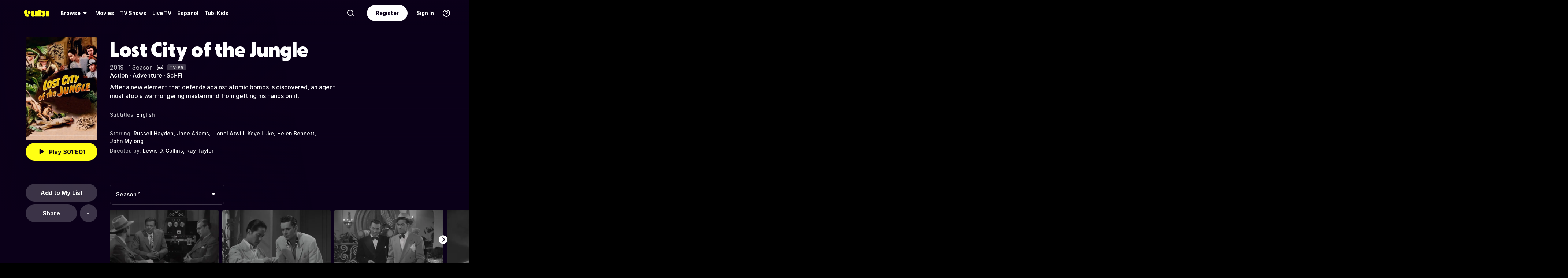

--- FILE ---
content_type: text/html; charset=utf-8
request_url: https://tubitv.com/series/300010108/lost-city-of-the-jungle
body_size: 80395
content:
<!DOCTYPE html>
<html lang="en" class=""><head><meta http-equiv="x-dns-prefetch-control" content="on"/><meta http-equiv="Pragma" content="no-control"/><meta http-equiv="cache-control" content="no-cache, no-store, must-revalidate"/><meta name="charset" content="utf-8"/><meta name="viewport" content="width=device-width, initial-scale=1.0, maximum-scale=1.0, minimum-scale=1.0, user-scalable=no"/><link rel="manifest" href="/manifest.json"/><link crossorigin="anonymous" rel="preconnect" href="//md0.tubitv.com"/><link crossorigin="anonymous" rel="preconnect" href="//mcdn.tubitv.com"/><link crossorigin="anonymous" rel="dns-prefetch" href="//md0.tubitv.com"/><link crossorigin="anonymous" rel="dns-prefetch" href="//mcdn.tubitv.com"/><link crossorigin="anonymous" rel="dns-prefetch" href="//config-hub-cdn.production-public.tubi.io"/><link crossorigin="anonymous" rel="dns-prefetch" href="//popper-engine.production-public.tubi.io"/><link crossorigin="anonymous" rel="dns-prefetch" href="//www.googletagmanager.com"/><link crossorigin="anonymous" rel="dns-prefetch" href="//canvas.tubitv.com"/><link crossorigin="anonymous" rel="dns-prefetch" href="//canvas-bridge.tubitv.com"/><link crossorigin="anonymous" rel="dns-prefetch" href="//canvas-bridge02.tubitv.com"/><link media="screen" rel="stylesheet" href="//md0.tubitv.com/web-k8s/dist/main.1c258dbc.css"/><link rel="preload" as="font" type="font/woff2" crossorigin="anonymous" href="//md0.tubitv.com/web-k8s/dist/9c1163dc5cc2.woff2"/><link rel="preload" as="font" type="font/woff2" crossorigin="anonymous" href="//md0.tubitv.com/web-k8s/dist/c3c9f10a4dbf.woff2"/><link rel="preload" as="font" type="font/woff2" crossorigin="anonymous" href="//md0.tubitv.com/web-k8s/dist/fad5c462fac3.woff2"/><link rel="prefetch" href="//md0.tubitv.com/web-k8s/dist/web-video.2e0eaabf.chunk.js" as="script"/><title data-rh="true">Watch Lost City of the Jungle Streaming Online | Tubi Free TV</title><meta data-rh="true" name="robots" content="index, follow, max-image-preview:large"/><meta data-rh="true" name="theme-color" content="#10141F"/><meta data-rh="true" name="apple-itunes-app" content="app-id=886445756"/><meta data-rh="true" property="al:android:app_name" content="Tubi"/><meta data-rh="true" property="al:android:package" content="com.tubitv"/><meta data-rh="true" property="al:ios:app_name" content="Tubi"/><meta data-rh="true" property="al:ios:app_store_id" content="886445756"/><meta data-rh="true" property="fb:pages" content="639252129456075"/><meta data-rh="true" name="msapplication-TileColor" content="#10141F"/><meta data-rh="true" name="msapplication-TileImage" content="//mcdn.tubitv.com/web/mstile-144x144.png"/><meta data-rh="true" property="og:image:height" content="512"/><meta data-rh="true" property="og:image:width" content="512"/><meta data-rh="true" property="og:image:alt" content="Tubi logo; Tubi text with orange background"/><meta data-rh="true" property="og:locale" content="en_US"/><meta data-rh="true" property="og:site_name" content="Tubi"/><meta data-rh="true" property="twitter:card" content="summary"/><meta data-rh="true" property="twitter:creator" content="@TubiTV"/><meta data-rh="true" property="twitter:creator:id" content="2363630702"/><meta data-rh="true" property="twitter:site" content="@TubiTV"/><meta data-rh="true" name="keywords" content="Lost City of the Jungle, Free, Movies, TV shows, legal, streaming, HD, full length"/><meta data-rh="true" name="description" content="Watch Lost City of the Jungle Free Online | 1 Season. After a new element that defends against atomic bombs is discovered, an agent must stop a warmongering mastermind from getting his hands on it."/><meta data-rh="true" property="og:title" content="Lost City of the Jungle"/><meta data-rh="true" property="og:image" content="https://canvas-lb.tubitv.com/opts/j6JM75n3ChMJpg==/dc6a60d5-7fe5-454e-bc05-ab2f470a88ff/CNcHEKgEOgUxLjEuOA=="/><meta data-rh="true" property="og:url" content="https://tubitv.com/series/300010108/lost-city-of-the-jungle"/><meta data-rh="true" property="og:type" content="tv_show"/><meta data-rh="true" property="og:description" content="After a new element that defends against atomic bombs is discovered, an agent must stop a warmongering mastermind from getting his hands on it."/><meta data-rh="true" property="twitter:title" content="Lost City of the Jungle"/><meta data-rh="true" property="twitter:description" content="After a new element that defends against atomic bombs is discovered, an agent must stop a warmongering mastermind from getting his hands on it."/><meta data-rh="true" property="twitter:image" content="https://canvas-lb.tubitv.com/opts/j6JM75n3ChMJpg==/dc6a60d5-7fe5-454e-bc05-ab2f470a88ff/CNcHEKgEOgUxLjEuOA=="/><meta data-rh="true" property="al:android:url" content="tubitv://media-details?contentType=series&amp;contentId=300010108&amp;deviceId=5389c19d-6066-4bf5-840f-109310091df7&amp;utm_campaign=applink&amp;utm_medium=mobile_web&amp;utm_source=fbapplink&amp;utm_content=300010108"/><meta data-rh="true" property="al:web:url" content="https://tubitv.com/series/300010108/lost-city-of-the-jungle"/><meta data-rh="true" property="al:ios:url" content="http://link.tubi.tv/a/key_live_engWioqI5aBmxG8T9gTYCdiorCj8H2Th?channel=mobile_web&amp;feature=mobile_web&amp;contentType=series&amp;contentId=300010108&amp;action=media-details&amp;%24desktop_url=https%3A%2F%2Ftubitv.com%2Fseries%2F300010108%2Flost-city-of-the-jungle&amp;%24android_deeplink_path=media-details%3FcontentType%3Dseries%26contentId%3D300010108%26utm_campaign%3Dapplink%26utm_medium%3Dmobile_web%26utm_source%3Dfbapplink%26utm_content%3D300010108&amp;%24deeplink_path=media-details%3FcontentType%3Dseries%26contentId%3D300010108%26utm_campaign%3Dapplink%26utm_medium%3Dmobile_web%26utm_source%3Dfbapplink%26utm_content%3D300010108"/><link data-rh="true" rel="apple-touch-icon" href="//mcdn.tubitv.com/web/apple-touch-icon.png"/><link data-rh="true" rel="icon" href="/favicon.ico?v=1"/><link data-rh="true" rel="publisher" href="https://plus.google.com/117903155856357609216"/><link data-rh="true" rel="canonical" href="https://tubitv.com/series/300010108/lost-city-of-the-jungle"/><link data-rh="true" rel="alternate" href="https://tubitv.com/series/300010108/lost-city-of-the-jungle" hrefLang="en-us"/><link data-rh="true" rel="alternate" href="https://tubitv.com/es-us/series/300010108/lost-city-of-the-jungle" hrefLang="es-us"/><link data-rh="true" rel="alternate" href="https://tubitv.com/es-mx/series/300010108/lost-city-of-the-jungle" hrefLang="es-mx"/><link data-rh="true" rel="alternate" href="https://tubitv.com/fr-ca/series/300010108/lost-city-of-the-jungle" hrefLang="fr-ca"/><link data-rh="true" rel="alternate" href="https://tubitv.com/en-au/series/300010108/lost-city-of-the-jungle" hrefLang="en-au"/><link data-rh="true" rel="alternate" href="https://tubitv.com/en-gb/series/300010108/lost-city-of-the-jungle" hrefLang="en-gb"/><link data-rh="true" rel="alternate" href="https://tubitv.com/series/300010108/lost-city-of-the-jungle" hrefLang="x-default"/><link data-rh="true" rel="preload" as="image" href="//canvas-lb.tubitv.com/opts/m24CWiDQIkVvjA==/4740e059-f079-4c1c-8d17-fdb15216fcae/CM4MEIoHOgUxLjEuOA==" media="(min-width: 540px)"/><link data-rh="true" rel="preload" as="image" href="https://canvas-lb.tubitv.com/opts/lteR6XmGJQTu0w==/7bc3d503-06a4-4262-9c00-056e881592b9/CKYDEOgCOgUxLjEuOA==" media="(max-width: 539px)"/><script data-rh="true" type="application/ld+json">{"@context":"https://schema.org","@type":"TVSeries","url":"https://tubitv.com/series/300010108/lost-city-of-the-jungle","name":"Lost City of the Jungle","description":"After a new element that defends against atomic bombs is discovered, an agent must stop a warmongering mastermind from getting his hands on it.","keywords":["Watch Lost City of the Jungle online","Watch Lost City of the Jungle free","Watch Lost City of the Jungle online for free","Watch Lost City of the Jungle free streaming","Watch Lost City of the Jungle on Tubi","Stream Lost City of the Jungle on Tubi"],"image":"https://canvas-lb.tubitv.com/opts/wby-EdFPZ2c1mw==/91afa629-a0b2-4ba4-ac88-5cce5bf5ebd7/CJgDEMcEOgUxLjEuOA==","contentRating":"TV-PG","dateCreated":"2019-01-01","startDate":"2019-01-01","actor":[{"@type":"Person","name":"Russell Hayden","url":"https://tubitv.com/person/b0eea7/russell-hayden"},{"@type":"Person","name":"Jane Adams","url":"https://tubitv.com/person/bef131/jane-adams"},{"@type":"Person","name":"Lionel Atwill","url":"https://tubitv.com/person/1bb47b/lionel-atwill"},{"@type":"Person","name":"Keye Luke","url":"https://tubitv.com/person/6e9bab/keye-luke"},{"@type":"Person","name":"Helen Bennett","url":"https://tubitv.com/person/cfcbc3/helen-bennett"},{"@type":"Person","name":"John Mylong","url":"https://tubitv.com/person/429fe7/john-mylong"}],"director":[{"@type":"Person","name":"Lewis D. Collins","url":"https://tubitv.com/person/115864/lewis-d-collins"},{"@type":"Person","name":"Ray Taylor","url":"https://tubitv.com/person/894ceb/ray-taylor"}],"numberOfSeasons":1,"genre":["Action","Adventure","Sci-Fi"],"episode":[{"@type":"TVEpisode","name":"S01:E01 - Himalaya Horror","episodeNumber":"1","url":"/tv-shows/712595/s01-e01-himalaya-horror","potentialAction":{"@type":"WatchAction","target":{"@type":"EntryPoint","urlTemplate":"/tv-shows/712595/s01-e01-himalaya-horror","inLanguage":"English","actionPlatform":["http://schema.org/DesktopWebPlatform","http://schema.org/IOSPlatform","http://schema.org/AndroidPlatform"]},"expectsAcceptanceOf":{"@type":"Offer","offeredBy":{"@type":"Organization","name":"TubiTV"}}},"partOfSeason":{"@type":"TVSeason","seasonNumber":"1"},"partOfSeries":{"@type":"TVSeries","name":"Lost City of the Jungle"}},{"@type":"TVEpisode","name":"S01:E02 - The Death Flood","episodeNumber":"2","url":"/tv-shows/712596/s01-e02-the-death-flood","potentialAction":{"@type":"WatchAction","target":{"@type":"EntryPoint","urlTemplate":"/tv-shows/712596/s01-e02-the-death-flood","inLanguage":"English","actionPlatform":["http://schema.org/DesktopWebPlatform","http://schema.org/IOSPlatform","http://schema.org/AndroidPlatform"]},"expectsAcceptanceOf":{"@type":"Offer","offeredBy":{"@type":"Organization","name":"TubiTV"}}},"partOfSeason":{"@type":"TVSeason","seasonNumber":"1"},"partOfSeries":{"@type":"TVSeries","name":"Lost City of the Jungle"}},{"@type":"TVEpisode","name":"S01:E03 - Wave Length for Doom","episodeNumber":"3","url":"/tv-shows/712597/s01-e03-wave-length-for-doom","potentialAction":{"@type":"WatchAction","target":{"@type":"EntryPoint","urlTemplate":"/tv-shows/712597/s01-e03-wave-length-for-doom","inLanguage":"English","actionPlatform":["http://schema.org/DesktopWebPlatform","http://schema.org/IOSPlatform","http://schema.org/AndroidPlatform"]},"expectsAcceptanceOf":{"@type":"Offer","offeredBy":{"@type":"Organization","name":"TubiTV"}}},"partOfSeason":{"@type":"TVSeason","seasonNumber":"1"},"partOfSeries":{"@type":"TVSeries","name":"Lost City of the Jungle"}},{"@type":"TVEpisode","name":"S01:E04 - The Pit of the Pendrang","episodeNumber":"4","url":"/tv-shows/712598/s01-e04-the-pit-of-the-pendrang","potentialAction":{"@type":"WatchAction","target":{"@type":"EntryPoint","urlTemplate":"/tv-shows/712598/s01-e04-the-pit-of-the-pendrang","inLanguage":"English","actionPlatform":["http://schema.org/DesktopWebPlatform","http://schema.org/IOSPlatform","http://schema.org/AndroidPlatform"]},"expectsAcceptanceOf":{"@type":"Offer","offeredBy":{"@type":"Organization","name":"TubiTV"}}},"partOfSeason":{"@type":"TVSeason","seasonNumber":"1"},"partOfSeries":{"@type":"TVSeries","name":"Lost City of the Jungle"}},{"@type":"TVEpisode","name":"S01:E05 - Fiery Danger","episodeNumber":"5","url":"/tv-shows/712599/s01-e05-fiery-danger","potentialAction":{"@type":"WatchAction","target":{"@type":"EntryPoint","urlTemplate":"/tv-shows/712599/s01-e05-fiery-danger","inLanguage":"English","actionPlatform":["http://schema.org/DesktopWebPlatform","http://schema.org/IOSPlatform","http://schema.org/AndroidPlatform"]},"expectsAcceptanceOf":{"@type":"Offer","offeredBy":{"@type":"Organization","name":"TubiTV"}}},"partOfSeason":{"@type":"TVSeason","seasonNumber":"1"},"partOfSeries":{"@type":"TVSeries","name":"Lost City of the Jungle"}},{"@type":"TVEpisode","name":"S01:E06 - Death's Shining Face","episodeNumber":"6","url":"/tv-shows/712600/s01-e06-death-s-shining-face","potentialAction":{"@type":"WatchAction","target":{"@type":"EntryPoint","urlTemplate":"/tv-shows/712600/s01-e06-death-s-shining-face","inLanguage":"English","actionPlatform":["http://schema.org/DesktopWebPlatform","http://schema.org/IOSPlatform","http://schema.org/AndroidPlatform"]},"expectsAcceptanceOf":{"@type":"Offer","offeredBy":{"@type":"Organization","name":"TubiTV"}}},"partOfSeason":{"@type":"TVSeason","seasonNumber":"1"},"partOfSeries":{"@type":"TVSeries","name":"Lost City of the Jungle"}},{"@type":"TVEpisode","name":"S01:E07 - Speedboat Missing","episodeNumber":"7","url":"/tv-shows/712601/s01-e07-speedboat-missing","potentialAction":{"@type":"WatchAction","target":{"@type":"EntryPoint","urlTemplate":"/tv-shows/712601/s01-e07-speedboat-missing","inLanguage":"English","actionPlatform":["http://schema.org/DesktopWebPlatform","http://schema.org/IOSPlatform","http://schema.org/AndroidPlatform"]},"expectsAcceptanceOf":{"@type":"Offer","offeredBy":{"@type":"Organization","name":"TubiTV"}}},"partOfSeason":{"@type":"TVSeason","seasonNumber":"1"},"partOfSeries":{"@type":"TVSeries","name":"Lost City of the Jungle"}},{"@type":"TVEpisode","name":"S01:E08 - Fire Jet Torture","episodeNumber":"8","url":"/tv-shows/712602/s01-e08-fire-jet-torture","potentialAction":{"@type":"WatchAction","target":{"@type":"EntryPoint","urlTemplate":"/tv-shows/712602/s01-e08-fire-jet-torture","inLanguage":"English","actionPlatform":["http://schema.org/DesktopWebPlatform","http://schema.org/IOSPlatform","http://schema.org/AndroidPlatform"]},"expectsAcceptanceOf":{"@type":"Offer","offeredBy":{"@type":"Organization","name":"TubiTV"}}},"partOfSeason":{"@type":"TVSeason","seasonNumber":"1"},"partOfSeries":{"@type":"TVSeries","name":"Lost City of the Jungle"}},{"@type":"TVEpisode","name":"S01:E09 - Zalabar Death Watch","episodeNumber":"9","url":"/tv-shows/712603/s01-e09-zalabar-death-watch","potentialAction":{"@type":"WatchAction","target":{"@type":"EntryPoint","urlTemplate":"/tv-shows/712603/s01-e09-zalabar-death-watch","inLanguage":"English","actionPlatform":["http://schema.org/DesktopWebPlatform","http://schema.org/IOSPlatform","http://schema.org/AndroidPlatform"]},"expectsAcceptanceOf":{"@type":"Offer","offeredBy":{"@type":"Organization","name":"TubiTV"}}},"partOfSeason":{"@type":"TVSeason","seasonNumber":"1"},"partOfSeries":{"@type":"TVSeries","name":"Lost City of the Jungle"}},{"@type":"TVEpisode","name":"S01:E10 - Booby Trap Rendezvous","episodeNumber":"10","url":"/tv-shows/712604/s01-e10-booby-trap-rendezvous","potentialAction":{"@type":"WatchAction","target":{"@type":"EntryPoint","urlTemplate":"/tv-shows/712604/s01-e10-booby-trap-rendezvous","inLanguage":"English","actionPlatform":["http://schema.org/DesktopWebPlatform","http://schema.org/IOSPlatform","http://schema.org/AndroidPlatform"]},"expectsAcceptanceOf":{"@type":"Offer","offeredBy":{"@type":"Organization","name":"TubiTV"}}},"partOfSeason":{"@type":"TVSeason","seasonNumber":"1"},"partOfSeries":{"@type":"TVSeries","name":"Lost City of the Jungle"}},{"@type":"TVEpisode","name":"S01:E11 - Pendrang Guillotine","episodeNumber":"11","url":"/tv-shows/712605/s01-e11-pendrang-guillotine","potentialAction":{"@type":"WatchAction","target":{"@type":"EntryPoint","urlTemplate":"/tv-shows/712605/s01-e11-pendrang-guillotine","inLanguage":"English","actionPlatform":["http://schema.org/DesktopWebPlatform","http://schema.org/IOSPlatform","http://schema.org/AndroidPlatform"]},"expectsAcceptanceOf":{"@type":"Offer","offeredBy":{"@type":"Organization","name":"TubiTV"}}},"partOfSeason":{"@type":"TVSeason","seasonNumber":"1"},"partOfSeries":{"@type":"TVSeries","name":"Lost City of the Jungle"}},{"@type":"TVEpisode","name":"S01:E12 - Jungle Smash-Up","episodeNumber":"12","url":"/tv-shows/712606/s01-e12-jungle-smash-up","potentialAction":{"@type":"WatchAction","target":{"@type":"EntryPoint","urlTemplate":"/tv-shows/712606/s01-e12-jungle-smash-up","inLanguage":"English","actionPlatform":["http://schema.org/DesktopWebPlatform","http://schema.org/IOSPlatform","http://schema.org/AndroidPlatform"]},"expectsAcceptanceOf":{"@type":"Offer","offeredBy":{"@type":"Organization","name":"TubiTV"}}},"partOfSeason":{"@type":"TVSeason","seasonNumber":"1"},"partOfSeries":{"@type":"TVSeries","name":"Lost City of the Jungle"}},{"@type":"TVEpisode","name":"S01:E13 - Atomic Vengeance","episodeNumber":"13","url":"/tv-shows/712607/s01-e13-atomic-vengeance","potentialAction":{"@type":"WatchAction","target":{"@type":"EntryPoint","urlTemplate":"/tv-shows/712607/s01-e13-atomic-vengeance","inLanguage":"English","actionPlatform":["http://schema.org/DesktopWebPlatform","http://schema.org/IOSPlatform","http://schema.org/AndroidPlatform"]},"expectsAcceptanceOf":{"@type":"Offer","offeredBy":{"@type":"Organization","name":"TubiTV"}}},"partOfSeason":{"@type":"TVSeason","seasonNumber":"1"},"partOfSeries":{"@type":"TVSeries","name":"Lost City of the Jungle"}}]}</script></head><body style="background:black;margin:0" class=""><div id="content" style="outline:none"><div class="defaultDarkTheme"><div id="app" class="FCmbE new-typography"><div class="g5L2R"><div class="kRi99"></div></div><div class="tnutt"><nav class="CKsNf j5TPK lK4Tx"><div class="vMAAH"><div class="axf8O"><div class="t6vaH"><div class="Ifa5M"><svg xmlns="http://www.w3.org/2000/svg" width="1em" height="1em" fill="none" data-test-id="icons-menu" viewBox="0 0 24 24" role="img"><title>Menu Icon</title><path fill="currentColor" d="M20 8H4a1 1 0 0 1 0-2h16a1 1 0 1 1 0 2M20 18H4a1 1 0 0 1 0-2h16a1 1 0 1 1 0 2M20 13H4a1 1 0 0 1 0-2h16a1 1 0 1 1 0 2"></path></svg></div></div><a data-path="/" href="/"><svg fill="none" xmlns="http://www.w3.org/2000/svg" class="Z0g3x XLiXu yb69r j1Cm5" preserveAspectRatio="xMidYMid meet" style="fill:currentcolor" viewBox="0 0 139 40" role="img"><title>Tubi logo</title><path fill-rule="evenodd" clip-rule="evenodd" d="M96.7005 38.8629V34.5064C99.0123 37.6771 103.11 39.817 107.9 39.817C116.442 39.817 121.102 34.2794 121.102 23.2203C121.102 13.2958 115.932 6.66991 108.163 6.66991C103.23 6.66991 99.179 8.68038 96.7005 11.9294V-0.000732422H81.2107V38.8629H96.7005ZM105.795 23.7189C105.795 28.5117 103.841 31.1055 101 31.1055C98.1851 31.1055 96.1522 28.4846 96.1522 23.7189C96.1522 18.9532 98.1338 16.3035 101 16.3035C103.867 16.3035 105.795 18.9261 105.795 23.7189ZM40.192 8.25869V29.1096C40.192 36.2661 44.5542 39.7724 51.512 39.7724C57.0638 39.7724 60.9242 37.4759 63.26 33.6068V38.8775H78.2962V8.25869H62.8063V26.4503C62.8063 29.303 60.804 30.4633 58.9459 30.4633C57.0878 30.4633 55.6578 29.351 55.6578 26.6677V8.25869H40.192ZM123.536 8.25869H139.001V38.8136H123.536V8.25869ZM37.9492 14.8986C37.9492 19.4247 34.2685 23.0939 29.7281 23.0939C25.1878 23.0939 21.5071 19.4247 21.5071 14.8986C21.5071 10.3725 25.1878 6.70331 29.7281 6.70331C34.2685 6.70331 37.9492 10.3725 37.9492 14.8986ZM20.2068 6.59991H20.2075V22.0538C20.2354 25.8363 22.1034 27.4057 25.8615 27.4057C27.1633 27.4057 28.9092 27.0973 29.7556 26.4452V37.629C26.91 39.0338 24.7201 39.8169 20.8612 39.8169C20.8612 39.8169 20.4641 39.8203 19.817 39.7824L19.8019 39.8189C10.4521 39.8189 5.26266 33.8227 5.42619 24.2594V21.5392H0.000976562V8.25869H5.32936V-0.000732422H20.2068V6.59991Z" fill="currentcolor"></path></svg></a><div role="menubar" class="VU3vG QICvq"><button class="XVtXO qmpj2" aria-expanded="false" aria-haspopup="true" aria-label="Browse" role="menuitem"><span>Browse</span><svg xmlns="http://www.w3.org/2000/svg" width="1em" height="1em" fill="none" data-test-id="icons-arrowhead-down" viewBox="0 0 24 24" role="img" aria-hidden="true"><title>Arrowhead Down Icon</title><path fill="currentColor" d="M12.516 14.766a.686.686 0 0 1-1.032 0l-2.365-2.6-1.96-2.153C6.82 9.64 7.06 9 7.542 9h8.918c.481 0 .722.64.382 1.013l-1.96 2.153-2.365 2.6"></path></svg></button><div class="hQhcT mhSku wefm7 ZV5K4 u7GyY" style="height:732px"><div class="Urwr1">Browse<div><svg xmlns="http://www.w3.org/2000/svg" width="1em" height="1em" fill="none" data-test-id="icons-close" viewBox="0 0 24 24" role="img"><title>Close Icon</title><path fill="currentColor" d="M12 2C6.477 2 2 6.477 2 12s4.477 10 10 10 10-4.477 10-10S17.523 2 12 2m3.961 12.547a.999.999 0 1 1-1.414 1.414L12 13.414l-2.559 2.559a.997.997 0 0 1-1.414 0 .999.999 0 0 1 0-1.414L10.586 12 8.05 9.464A.999.999 0 1 1 9.464 8.05L12 10.586l2.513-2.513a.999.999 0 1 1 1.414 1.414L13.414 12z"></path></svg></div></div><div class="Hi_GL" style="height:730px;width:300px"><div class="dE7FA">Popular</div><div class="le4L7" style="max-height:636px"><a title="Be Our Valentine" class="RBwYn" href="/category/love_tubi">Be Our Valentine</a><a title="Creatorverse" class="RBwYn" href="/category/creators">Creatorverse</a><a title="Featured" class="RBwYn" href="/category/featured">Featured</a><a title="For Detroit, By Detroit" class="RBwYn" href="/category/for_detroit_by_detroit">For Detroit, By Detroit</a><a title="Leaving Soon" class="RBwYn" href="/category/leaving_soon">Leaving Soon</a><a title="Most Liked" class="RBwYn" href="/category/most_liked">Most Liked</a><a title="Most Popular" class="RBwYn" href="/category/most_popular">Most Popular</a><a title="Most Popular Horror" class="RBwYn" href="/category/most_popular_horror">Most Popular Horror</a><a title="New Releases" class="RBwYn" href="/category/new_releases">New Releases</a><a title="Recently Added" class="RBwYn" href="/category/recently_added">Recently Added</a><a title="Recommended" class="RBwYn" href="/category/recommended_for_you">Recommended</a><a title="Recommended TV" class="RBwYn" href="/category/recommended_tv">Recommended TV</a><a title="Staff Picks" class="RBwYn" href="/category/staff_picks">Staff Picks</a><a title="Star Picks: Chase Hudson &amp; Sara Waisglass" class="RBwYn" href="/category/star_picks_htlapc">Star Picks: Chase Hudson &amp; Sara Waisglass</a><a title="Top Searched" class="RBwYn" href="/category/top_searched">Top Searched</a><a title="Trending Now" class="RBwYn" href="/category/trending">Trending Now</a><a title="Tubi Originals" class="RBwYn" href="/category/tubi_originals">Tubi Originals</a><a title="Tubi x Kickstarter: FilmStream Collective
" class="RBwYn" href="/category/tubi_kickstarter_filmstream_collective">Tubi x Kickstarter: FilmStream Collective
</a></div></div><div class="Hi_GL" style="height:730px;width:430px"><div class="dE7FA">Genres</div><div class="le4L7" style="max-height:636px"><a title="Action" class="RBwYn rCXMv" href="/category/action">Action</a><a title="Adult Animation" class="RBwYn rCXMv" href="/category/adult_animation">Adult Animation</a><a title="Anime" class="RBwYn rCXMv" href="/category/anime">Anime</a><a title="Arthouse Films" class="RBwYn rCXMv" href="/category/art_house">Arthouse Films</a><a title="Based on True Events" class="RBwYn rCXMv" href="/category/based_on_true_events">Based on True Events</a><a title="Classic TV &amp; Movies" class="RBwYn rCXMv" href="/category/classics">Classic TV &amp; Movies</a><a title="Comedy" class="RBwYn rCXMv" href="/category/comedy">Comedy</a><a title="Crime TV" class="RBwYn rCXMv" href="/category/crime_tv">Crime TV</a><a title="Documentaries" class="RBwYn rCXMv" href="/category/documentary">Documentaries</a><a title="Docuseries" class="RBwYn rCXMv" href="/category/docuseries">Docuseries</a><a title="Drama" class="RBwYn rCXMv" href="/category/drama">Drama</a><a title="Edgy Comedy" class="RBwYn rCXMv" href="/category/adult_comedy">Edgy Comedy</a><a title="Family Series" class="RBwYn rCXMv" href="/category/family_series">Family Series</a><a title="Family Watch Party" class="RBwYn rCXMv" href="/category/family_movies">Family Watch Party</a><a title="Film Noir" class="RBwYn rCXMv" href="/category/film_noir">Film Noir</a><a title="Foreign Films" class="RBwYn rCXMv" href="/category/foreign_films">Foreign Films</a><a title="Foreign TV" class="RBwYn rCXMv" href="/category/foreign_language_tv">Foreign TV</a><a title="Have a Little Faith" class="RBwYn rCXMv" href="/category/faith_and_spirituality">Have a Little Faith</a><a title="Heist Films" class="RBwYn rCXMv" href="/category/heist_films">Heist Films</a><a title="Home &amp; Garden" class="RBwYn rCXMv" href="/category/home_and_garden">Home &amp; Garden</a><a title="Horror " class="RBwYn rCXMv" href="/category/horror">Horror </a><a title="Indie Movies" class="RBwYn rCXMv" href="/category/indie_films">Indie Movies</a><a title="Italian Horror &amp; Giallo" class="RBwYn rCXMv" href="/category/italian_horror_giallo">Italian Horror &amp; Giallo</a><a title="Killer Thrillers" class="RBwYn rCXMv" href="/category/killer_thrillers">Killer Thrillers</a><a title="LGBTQ+ Storytelling" class="RBwYn rCXMv" href="/category/lgbt">LGBTQ+ Storytelling</a><a title="Lifestyle" class="RBwYn rCXMv" href="/category/lifestyle_tv">Lifestyle</a><a title="Martial Arts" class="RBwYn rCXMv" href="/category/martial_arts">Martial Arts</a><a title="Music &amp; Concerts" class="RBwYn rCXMv" href="/category/music_musicals">Music &amp; Concerts</a><a title="Mystery" class="RBwYn rCXMv" href="/category/mystery">Mystery</a><a title="Myths &amp; Legends" class="RBwYn rCXMv" href="/category/myths_and_legends">Myths &amp; Legends</a><a title="Real Talk" class="RBwYn rCXMv" href="/category/real_talk">Real Talk</a><a title="Reality TV" class="RBwYn rCXMv" href="/category/reality_tv">Reality TV</a><a title="Romance" class="RBwYn rCXMv" href="/category/romance">Romance</a><a title="Sci-fi &amp; Fantasy" class="RBwYn rCXMv" href="/category/sci_fi_and_fantasy">Sci-fi &amp; Fantasy</a><a title="Slashers" class="RBwYn rCXMv" href="/category/slashers">Slashers</a><a title="Spanish Language" class="RBwYn rCXMv" href="/category/spanish_language">Spanish Language</a><a title="Sports Stories" class="RBwYn rCXMv" href="/category/sports_movies_and_tv">Sports Stories</a><a title="Spy Movies" class="RBwYn rCXMv" href="/category/spy_movies">Spy Movies</a><a title="Stand Up Comedy" class="RBwYn rCXMv" href="/category/stand_up_comedy">Stand Up Comedy</a><a title="Sword &amp; Sorcery" class="RBwYn rCXMv" href="/category/sword_and_sorcery">Sword &amp; Sorcery</a><a title="Thrillers" class="RBwYn rCXMv" href="/category/thrillers">Thrillers</a><a title="Travel" class="RBwYn rCXMv" href="/category/travel">Travel</a><a title="True Crime" class="RBwYn rCXMv" href="/category/true_crime">True Crime</a><a title="TV Comedies" class="RBwYn rCXMv" href="/category/tv_comedies">TV Comedies</a><a title="TV Dramas" class="RBwYn rCXMv" href="/category/tv_dramas">TV Dramas</a><a title="Westerns" class="RBwYn rCXMv" href="/category/westerns">Westerns</a></div></div><div class="Hi_GL" style="height:730px;width:230px"><div class="dE7FA">Collections</div><div class="le4L7" style="max-height:636px"><a title="Actors Turned Directors" class="RBwYn" href="/category/actors_turned_directors">Actors Turned Directors</a><a title="Audio Description" class="RBwYn" href="/category/audio_description">Audio Description</a><a title="Awards Season All-Stars" class="RBwYn" href="/category/awards_season_all_stars">Awards Season All-Stars</a><a title="Based on a Book" class="RBwYn" href="/category/based_on">Based on a Book</a><a title="Black Leads Only" class="RBwYn" href="/category/black_leads_only">Black Leads Only</a><a title="Black Storytelling" class="RBwYn" href="/category/black_cinema">Black Storytelling</a><a title="Black Storytelling By Tubi" class="RBwYn" href="/category/black_cinema_by_tubi">Black Storytelling By Tubi</a><a title="Blast From Awards Past" class="RBwYn" href="/category/award_winners_and_nominees">Blast From Awards Past</a><a title="Bollywood Dreams" class="RBwYn" href="/category/bollywood">Bollywood Dreams</a><a title="British Crime TV" class="RBwYn" href="/category/british_crime_tv">British Crime TV</a><a title="Campus Couples" class="RBwYn" href="/category/campus_couple">Campus Couples</a><a title="Cancelled Too Soon" class="RBwYn" href="/category/cancelled_too_soon">Cancelled Too Soon</a><a title="Cinema Speculation" class="RBwYn" href="/category/cinema_speculation">Cinema Speculation</a><a title="Coming of Age" class="RBwYn" href="/category/coming_of_age">Coming of Age</a><a title="Corsets &amp; Courtships" class="RBwYn" href="/category/corsets_and_courtships">Corsets &amp; Courtships</a><a title="Cult Classics" class="RBwYn" href="/category/cult_favorites">Cult Classics</a><a title="Epic Sagas" class="RBwYn" href="/category/epics">Epic Sagas</a><a title="Featuring K-Idols" class="RBwYn" href="/category/featuring_k_idols">Featuring K-Idols</a><a title="Featuring Music Icons" class="RBwYn" href="/category/featuring_music_icons">Featuring Music Icons</a><a title="For the Cinephiles" class="RBwYn" href="/category/for_the_cinephiles">For the Cinephiles</a><a title="Franchise Fever" class="RBwYn" href="/category/franchise_fever">Franchise Fever</a><a title="Gangster Movies" class="RBwYn" href="/category/gangster_films">Gangster Movies</a><a title="K-Drama &amp; Beyond" class="RBwYn" href="/category/k_drama">K-Drama &amp; Beyond</a><a title="K-Romance" class="RBwYn" href="/category/kromance">K-Romance</a><a title="Modern Classics" class="RBwYn" href="/category/modern_classics">Modern Classics</a><a title="Movie Night" class="RBwYn" href="/category/movie_night">Movie Night</a><a title="New-stalgia" class="RBwYn" href="/category/newstalgia_sl">New-stalgia</a><a title="Nostalgia TV" class="RBwYn" href="/category/nostalgia_tv">Nostalgia TV</a><a title="Only Free on Tubi" class="RBwYn" href="/category/tubi_exclusive">Only Free on Tubi</a><a title="Plot Twists &amp; Curveballs" class="RBwYn" href="/category/plot_twists_and_curveballs">Plot Twists &amp; Curveballs</a><a title="Political Scandals &amp; Controversy" class="RBwYn" href="/category/political_scandals">Political Scandals &amp; Controversy</a><a title="Series Spotlight" class="RBwYn" href="/category/series_spotlight">Series Spotlight</a><a title="She Got Game " class="RBwYn" href="/category/she_got_game">She Got Game </a><a title="Sundance Favorites" class="RBwYn" href="/category/sundance_winners">Sundance Favorites</a><a title="Tubi&#x27;s Most Popular 2025" class="RBwYn" href="/category/tubis_most_popular_2025">Tubi&#x27;s Most Popular 2025</a><a title="Weekly Watchlist" class="RBwYn" href="/category/weekly_watchlist">Weekly Watchlist</a></div></div><div class="Hi_GL" style="height:730px;width:210px"><div class="dE7FA">Networks</div><div class="le4L7" style="max-height:636px"><a title="A&amp;E" class="RBwYn" href="/networks/aetv">A&amp;E</a><a title="Complex Networks" class="RBwYn" href="/networks/complexnetworks">Complex Networks</a><a title="CONtv" class="RBwYn" href="/networks/contv">CONtv</a><a title="Docurama" class="RBwYn" href="/networks/docurama">Docurama</a><a title="Dove Channel" class="RBwYn" href="/networks/dovechannel">Dove Channel</a><a title="DUST" class="RBwYn" href="/networks/dust">DUST</a><a title="FilmRise" class="RBwYn" href="/networks/filmriseclassictv">FilmRise</a><a title="FOX" class="RBwYn" href="/networks/fox">FOX</a><a title="FOX SOUL" class="RBwYn" href="/networks/fox_soul">FOX SOUL</a><a title="FOX Sports" class="RBwYn" href="/networks/fox_sports">FOX Sports</a><a title="Full Moon Features" class="RBwYn" href="/networks/full_moon_features">Full Moon Features</a><a title="Hallmark" class="RBwYn" href="/networks/hallmark">Hallmark</a><a title="K-Content by CJ ENM" class="RBwYn" href="/networks/cj_enm">K-Content by CJ ENM</a><a title="Lifetime" class="RBwYn" href="/networks/lifetime">Lifetime</a><a title="LOL! Network" class="RBwYn" href="/networks/lol_network">LOL! Network</a><a title="Shout! Factory TV" class="RBwYn" href="/networks/shoutfactorytv">Shout! Factory TV</a><a title="So...Real" class="RBwYn" href="/networks/so_real">So...Real</a><a title="TMZ Presents" class="RBwYn" href="/networks/tmz">TMZ Presents</a><a title="TV One" class="RBwYn" href="/networks/tvone">TV One</a><a title="UNINTERRUPTED" class="RBwYn" href="/networks/uninterrupted">UNINTERRUPTED</a></div></div></div><button class="XVtXO" role="menuitem" aria-label="Movies"><a data-path="/movies" aria-hidden="true" tabindex="-1" href="/movies">Movies</a></button><button class="XVtXO" role="menuitem" aria-label="TV Shows"><a data-path="/tv-shows" aria-hidden="true" tabindex="-1" href="/tv-shows">TV Shows</a></button><button class="XWAvF XVtXO" role="menuitem" aria-label="Live TV"><a data-path="/live" aria-hidden="true" tabindex="-1" href="/live">Live TV</a></button><button class="XVtXO" role="menuitem">Español</button><button class="XVtXO" role="menuitem">Tubi Kids</button></div></div><div class="axf8O vMHVV"><div class="h4JKi"><svg xmlns="http://www.w3.org/2000/svg" width="1em" height="1em" fill="none" data-test-id="icons-help" viewBox="0 0 24 24" role="img" class="Da8Fz"><title>Help Icon</title><path fill="currentColor" d="M12 2.007c-5.514 0-10 4.486-10 10s4.486 10 10 10 10-4.486 10-10-4.486-10-10-10Zm0 18c-4.411 0-8-3.589-8-8s3.589-8 8-8 8 3.589 8 8-3.589 8-8 8"></path><path fill="currentColor" d="M12.464 11.133c.853-.668 1.327-1.09 1.327-1.863 0-.861-.765-1.433-1.731-1.433-.844 0-1.424.325-1.846 1.046-.273.36-.484.527-.853.527-.553 0-.861-.395-.861-.879 0-.58.343-1.195.87-1.661.642-.545 1.6-.87 2.848-.87 2.312 0 3.809 1.249 3.809 3.209 0 1.362-.636 2.065-1.761 2.899-.853.65-1.143.958-1.345 1.696-.22.519-.448.87-1.063.87-.642 0-.993-.422-.993-.984-.001-1.037.412-1.626 1.599-2.557M12 18a1 1 0 1 0 0-2 1 1 0 0 0 0 2"></path></svg><div class="reETb"><div class="AOdY1"><a class="ghV21" href="/help-center">Help Center</a><a class="ghV21" href="/static/terms">Terms of Use</a><a class="ghV21" href="/static/privacy">Privacy Policy</a><a class="ghV21" href="/static/support">Contact Support</a></div></div></div><a class="Ofxs1" href="/login?redirect=/series/300010108/lost-city-of-the-jungle">Sign In</a><a class="Es0hd" href="/signup?redirect=/series/300010108/lost-city-of-the-jungle">Register</a><div class="gbpT2 v3V2b"><svg xmlns="http://www.w3.org/2000/svg" width="1em" height="1em" fill="none" data-test-id="icons-search" viewBox="0 0 24 24" role="img" class="Geh0E"><title>Search Icon</title><path fill="currentColor" fill-rule="evenodd" d="M2 10.5a8.5 8.5 0 1 1 17.001.001A8.5 8.5 0 0 1 2 10.5m2.125 0a6.382 6.382 0 0 0 6.375 6.375 6.382 6.382 0 0 0 6.375-6.375A6.382 6.382 0 0 0 10.5 4.125 6.382 6.382 0 0 0 4.125 10.5" clip-rule="evenodd"></path><path fill="currentColor" d="m18.636 17.214 2.072 2.08a1 1 0 1 1-1.417 1.412l-2.072-2.08z"></path></svg><form class="GV1Rn"><input class="W2l7v" required="" type="search" placeholder="Find movies, TV shows and more" value=""/></form></div></div></div></nav><div><div class="zBQ0e"><div class="w6yu0"><picture><source srcSet="https://canvas-lb.tubitv.com/opts/lteR6XmGJQTu0w==/7bc3d503-06a4-4262-9c00-056e881592b9/CKYDEOgCOgUxLjEuOA==" media="(max-width: 539px)"/><img src="//canvas-lb.tubitv.com/opts/m24CWiDQIkVvjA==/4740e059-f079-4c1c-8d17-fdb15216fcae/CM4MEIoHOgUxLjEuOA==" alt="poster background" class="FZfjZ"/></picture></div><div class="DYw_D"><div class="OpEE9"><div data-test-id="web-ui-grid-container" class="web-grid-container wEHu5"><div data-test-id="web-ui-grid-item" class="web-col web-col--1-5"><div class="Foi1U X2Urc"><div class="web-poster"><div class="web-poster__image-container"><img class="web-poster__image-element" src="//canvas-lb.tubitv.com/opts/wby-EdFPZ2c1mw==/91afa629-a0b2-4ba4-ac88-5cce5bf5ebd7/CJgDEMcEOgUxLjEuOA==" srcSet="" alt="Lost City of the Jungle" role="img"/></div><div class="web-poster__progress"><div class="web-poster__progress-elapsed" style="width:NaN%"></div></div></div><div class="d3O8W"><button data-test-id="web-ui-web-button" class="web-button etFQQ web-button--primary web-button--has-icon"><svg xmlns="http://www.w3.org/2000/svg" width="1em" height="1em" fill="none" data-test-id="icons-play" viewBox="0 0 24 24" role="img" class="web-button__icon"><title>Play Icon</title><path fill="currentColor" d="M19.622 10.393A105.98 105.98 0 0 0 6.419 3.176c-1.2-.55-2.572.25-2.663 1.558-.167 2.4-.256 4.82-.256 7.262 0 2.444.088 4.868.256 7.27.092 1.307 1.464 2.108 2.663 1.558a106.112 106.112 0 0 0 13.203-7.217 1.91 1.91 0 0 0 0-3.214"></path></svg><div class="web-button__content" style="text-align:center">Play S01:E01</div></button><div class="ar4AE"><div class="WmxLf"></div></div><button data-test-id="web-ui-web-button" class="web-button mCeMU ecef4 web-button--tertiary"><div class="web-button__content" style="text-align:center">Add to My List</div></button><div class="ar4AE"><div class="XByGK"><button data-test-id="web-ui-web-button" class="web-button H5RWw web-button--tertiary"><div class="web-button__content" style="text-align:center">Share</div></button></div><div class="un53Z"><button data-test-id="web-ui-web-button" class="web-button XykWo web-button--tertiary web-button--has-icon web-button--has-icon-no-content"><svg xmlns="http://www.w3.org/2000/svg" width="1em" height="1em" fill="none" viewBox="0 0 24 24" role="img" class="web-button__icon web-button__icon--no-content web-button__icon--size-large"><path fill="currentColor" fill-rule="evenodd" d="M9 12a1 1 0 1 0-2 0 1 1 0 0 0 2 0m3-1a1 1 0 1 1 0 2 1 1 0 0 1 0-2m4 0a1 1 0 1 1 0 2 1 1 0 0 1 0-2" clip-rule="evenodd"></path></svg></button></div></div></div></div></div><div data-test-id="web-ui-grid-item" class="web-col web-col--sm-12 web-col--lg-4-5"><div class="fq7Lz"><h1 class="c1jX9">Lost City of the Jungle</h1><div class="web-attributes"><div class="web-attributes__meta"><span class="web-attributes__year-duration">2019 ·  1 Season</span><svg xmlns="http://www.w3.org/2000/svg" width="1em" height="1em" fill="none" data-test-id="icons-subtitles" viewBox="0 0 24 24" role="img" class="web-subtitles web-attributes__subtitles"><title>Subtitles Icon</title><path fill="currentColor" d="M12 12H6v2h6zM18 12h-4v2h4z"></path><path fill="currentColor" d="M21.196 4.805C20.391 4 19.354 4 17.786 4H6.214c-1.569 0-2.605 0-3.41.805C2 5.608 2 6.645 2 8.214v11.903a.501.501 0 0 0 .757.429l4.005-2.403A.997.997 0 0 1 7.277 18h10.509c1.569 0 2.605 0 3.411-.805.803-.804.803-1.841.803-3.41V8.214c0-1.569 0-2.606-.804-3.409M20 14.558c0 .961-.51 1.442-1.431 1.442H7c-.363 0-.718.099-1.029.285l-1.668 1.001A.2.2 0 0 1 4 17.114V7.442C4 6.481 4.51 6 5.431 6H18.57c.92 0 1.43.481 1.43 1.442z"></path></svg><div class="web-attributes__rating-descriptor"><div class="web-attributes__rating"><div class="web-attributes__rating-badge">TV-PG</div></div></div></div><div class="I3LZ_"><a class="ATag" data-test-id="atag-link" href="/category/action">Action</a><span> · </span><a class="ATag" data-test-id="atag-link" href="/category/adventure">Adventure</a><span> · </span><a class="ATag" data-test-id="atag-link" href="/category/sci_fi_and_fantasy">Sci-Fi</a></div></div></div><div class="WmSzd"><div class="Xx95I">After a new element that defends against atomic bombs is discovered, an agent must stop a warmongering mastermind from getting his hands on it.</div><div class="M7yXh xzonU"><div class="snQR8"><div><span class="FokQF">Subtitles<!-- -->: </span> <!-- -->English</div></div></div><div class="LXnxs"><div class="Em3_m"><span class="Cg14t">Starring<!-- -->:</span><span class="KJR4e"><a class="ATag" data-test-id="atag-link" href="/person/b0eea7/russell-hayden">Russell Hayden</a><a class="ATag" data-test-id="atag-link" href="/person/bef131/jane-adams">Jane Adams</a><a class="ATag" data-test-id="atag-link" href="/person/1bb47b/lionel-atwill">Lionel Atwill</a><a class="ATag" data-test-id="atag-link" href="/person/6e9bab/keye-luke">Keye Luke</a><a class="ATag" data-test-id="atag-link" href="/person/cfcbc3/helen-bennett">Helen Bennett</a><a class="ATag" data-test-id="atag-link" href="/person/429fe7/john-mylong">John Mylong</a></span></div><div class="Em3_m"><span class="Cg14t">Directed by<!-- -->:</span><span class="KJR4e"><a class="ATag" data-test-id="atag-link" href="/person/115864/lewis-d-collins">Lewis D. Collins</a><a class="ATag" data-test-id="atag-link" href="/person/894ceb/ray-taylor">Ray Taylor</a></span></div></div></div><div class="WSPEJ"><div class="GDHqp"><div class="web-dropdown--container"><div class="web-dropdown"><div class="web-dropdown--input" tabindex="0" role="combobox" aria-controls="web-dropdown-options" aria-expanded="false"><span class="web-dropdown--input-text">Season 1</span><svg xmlns="http://www.w3.org/2000/svg" width="1em" height="1em" fill="none" data-test-id="icons-arrowhead-down" viewBox="0 0 24 24" role="img" class="web-dropdown--arrow-icon" aria-hidden="true"><title>Arrowhead Down Icon</title><path fill="currentColor" d="M12.516 14.766a.686.686 0 0 1-1.032 0l-2.365-2.6-1.96-2.153C6.82 9.64 7.06 9 7.542 9h8.918c.481 0 .722.64.382 1.013l-1.96 2.153-2.365 2.6"></path></svg></div><ul id="web-dropdown-options" role="listbox" class="web-dropdown--options" tabindex="-1" style="display:none"><li id="web-dropdown-option-0-undefined" role="option" class="web-dropdown--option web-dropdown--option__selected" tabindex="-1" aria-selected="true"><a class="qtwsz" href="/series/300010108/lost-city-of-the-jungle">Season 1</a></li></ul></div></div></div><div class="web-carousel-shell"><div class="web-carousel__container"><div data-test-id="web-ui-grid-container" class="web-grid-container web-grid-container--no-margin web-carousel CT_Zj web-carousel--enable-transition" style="transform:translate3d(0px, 0, 0)"><div data-test-id="web-ui-grid-item" class="web-col web-col--6 web-col--lg-4 web-carousel__item web-carousel__item--enable-transition"><div data-test-id="web-ui-content-tile" class="web-content-tile"><div class="web-content-tile__container"><div class="web-content-tile__poster"><div class="web-poster"><div class="web-poster__image-container web-poster__image-container--landscape"><img class="web-poster__image-element" src="//canvas-lb.tubitv.com/opts/I9K1MdkslchH_Q==/ba609ec9-d68a-4b1e-87ee-524146ff4b2e/CIAFEOgCOgUxLjEuOA==" alt="S01:E01 - Himalaya Horror" role="img"/></div></div></div><div class="web-content-tile__content-info"><div class="web-content-tile__content-digest"><a class="web-content-tile__title" href="/tv-shows/712595/s01-e01-himalaya-horror"><h2>S01:E01 - Himalaya Horror</h2></a><div class="web-content-tile__description">Sinister Sir Eric Hazarias (Lionel Atwell), arch warmonger, leads an expedition into Pendrang in search of meteorium 245.</div></div></div></div></div></div><div data-test-id="web-ui-grid-item" class="web-col web-col--6 web-col--lg-4 web-carousel__item web-carousel__item--enable-transition"><div data-test-id="web-ui-content-tile" class="web-content-tile"><div class="web-content-tile__container"><div class="web-content-tile__poster"><div class="web-poster"><div class="web-poster__image-container web-poster__image-container--landscape"><img class="web-poster__image-element" src="//canvas-lb.tubitv.com/opts/LqJQGv26zbNQWQ==/be4fbaf0-c1c3-475e-8efc-7ac8463c6646/CIAFEOgCOgUxLjEuOA==" alt="S01:E02 - The Death Flood" role="img"/></div></div></div><div class="web-content-tile__content-info"><div class="web-content-tile__content-digest"><a class="web-content-tile__title" href="/tv-shows/712596/s01-e02-the-death-flood"><h2>S01:E02 - The Death Flood</h2></a><div class="web-content-tile__description">A plane piloted by Tal Shan (keye Luke), Pendrang native, locates the stranded Rod Stanton and Marjorie Elmore and the two are taken to Zalabar, capitol of Pendrang.</div></div></div></div></div></div><div data-test-id="web-ui-grid-item" class="web-col web-col--6 web-col--lg-4 web-carousel__item web-carousel__item--enable-transition"><div data-test-id="web-ui-content-tile" class="web-content-tile"><div class="web-content-tile__container"><div class="web-content-tile__poster"><div class="web-poster"><div class="web-poster__image-container web-poster__image-container--landscape"><img class="web-poster__image-element" src="//canvas-lb.tubitv.com/opts/ZQigjdEkDw5IRg==/e1a3518e-4e35-4b61-a2c4-305828909320/CIAFEOgCOgUxLjEuOA==" alt="S01:E03 - Wave Length for Doom" role="img"/></div></div></div><div class="web-content-tile__content-info"><div class="web-content-tile__content-digest"><a class="web-content-tile__title" href="/tv-shows/712597/s01-e03-wave-length-for-doom"><h2>S01:E03 - Wave Length for Doom</h2></a><div class="web-content-tile__description">Rod Stanton dives into the dynamited pool of Light and rescues Tal Shan from drowning. Dr. Elmore, his daughter and assistant Grebb, visit the scene in search of the Lost City.</div></div></div></div></div></div><div data-test-id="web-ui-grid-item" class="web-col web-col--6 web-col--lg-4 web-carousel__item web-carousel__item--enable-transition"><div data-test-id="web-ui-content-tile" class="web-content-tile"><div class="web-content-tile__container"><div class="web-content-tile__poster"><div class="web-poster"><div class="web-poster__image-container web-poster__image-container--landscape"><img class="web-poster__image-element" src="//canvas-lb.tubitv.com/opts/Ao4_dz-_loLQKg==/4eee721d-754c-432d-bbe1-782b03fab234/CIAFEOgCOgUxLjEuOA==" alt="S01:E04 - The Pit of the Pendrang" role="img"/></div></div></div><div class="web-content-tile__content-info"><div class="web-content-tile__content-digest"><a class="web-content-tile__title" href="/tv-shows/712598/s01-e04-the-pit-of-the-pendrang"><h2>S01:E04 - The Pit of the Pendrang</h2></a><div class="web-content-tile__description">Efforts to destroy Rod Stanton and Tal Shan in the Pendrang temple fail, as the pair flee at the first rumblings of the explosion.</div></div></div></div></div></div><div data-test-id="web-ui-grid-item" class="web-col web-col--6 web-col--lg-4 web-carousel__item web-carousel__item--enable-transition"><div data-test-id="web-ui-content-tile" class="web-content-tile"><div class="web-content-tile__container"><div class="web-content-tile__poster"><div class="web-poster"><div class="web-poster__image-container web-poster__image-container--landscape"><img class="web-poster__image-element" src="//canvas-lb.tubitv.com/opts/iV3ezZdjnVGutw==/fab27cfa-632c-406a-bb1d-ec2ebf1aed47/CIAFEOgCOgUxLjEuOA==" alt="S01:E05 - Fiery Danger" role="img"/></div></div></div><div class="web-content-tile__content-info"><div class="web-content-tile__content-digest"><a class="web-content-tile__title" href="/tv-shows/712599/s01-e05-fiery-danger"><h2>S01:E05 - Fiery Danger</h2></a><div class="web-content-tile__description">Rod Stanton is rescued from the lion’s pit by his assistant Tal Shan. Discovering that a mysterious individual posing as Geoffrey London, is actually Sir Eric Hazarias.</div></div></div></div></div></div><div data-test-id="web-ui-grid-item" class="web-col web-col--6 web-col--lg-4 web-carousel__item web-carousel__item--enable-transition"><div data-test-id="web-ui-content-tile" class="web-content-tile"><div class="web-content-tile__container"><div class="web-content-tile__poster"><div class="web-poster"><div class="web-poster__image-container web-poster__image-container--landscape"><img class="web-poster__image-element" src="//canvas-lb.tubitv.com/opts/ku9UBM6LM30XEQ==/cb8eebb0-439e-4b97-9a55-55edbc7de6d0/CIAFEOgCOgUxLjEuOA==" alt="S01:E06 - Death&#x27;s Shining Face" role="img"/></div></div></div><div class="web-content-tile__content-info"><div class="web-content-tile__content-digest"><a class="web-content-tile__title" href="/tv-shows/712600/s01-e06-death-s-shining-face"><h2>S01:E06 - Death&#x27;s Shining Face</h2></a><div class="web-content-tile__description">Sir Eric believes that Rod Stanton has been tossed into the blazing pit. Stanton’s fall, however, is broken by a ledge where he discovers a tablet bearing mysterious hieroglyphics.</div></div></div></div></div></div><div data-test-id="web-ui-grid-item" class="web-col web-col--6 web-col--lg-4 web-carousel__item web-carousel__item--enable-transition"><div data-test-id="web-ui-content-tile" class="web-content-tile"><div class="web-content-tile__container"><div class="web-content-tile__poster"><div class="web-poster"><div class="web-poster__image-container web-poster__image-container--landscape"><img class="web-poster__image-element" src="//canvas-lb.tubitv.com/opts/TQ2VTEZVFbkS_g==/168b45ee-64a9-4756-aab3-4d119a2094b1/CIAFEOgCOgUxLjEuOA==" alt="S01:E07 - Speedboat Missing" role="img"/></div></div></div><div class="web-content-tile__content-info"><div class="web-content-tile__content-digest"><a class="web-content-tile__title" href="/tv-shows/712601/s01-e07-speedboat-missing"><h2>S01:E07 - Speedboat Missing</h2></a><div class="web-content-tile__description">Rod Stanton falls on the revolving pedestal of the Glowing Goddess and is carried to safety into another chamber of the tomb.</div></div></div></div></div></div><div data-test-id="web-ui-grid-item" class="web-col web-col--6 web-col--lg-4 web-carousel__item web-carousel__item--enable-transition"><div data-test-id="web-ui-content-tile" class="web-content-tile"><div class="web-content-tile__container"><div class="web-content-tile__poster"><div class="web-poster"><div class="web-poster__image-container web-poster__image-container--landscape"><img class="web-poster__image-element" src="//canvas-lb.tubitv.com/opts/7gmbhJgVVuW2Dg==/478ccca3-2bfe-48be-8744-2729d82625ec/CIAFEOgCOgUxLjEuOA==" alt="S01:E08 - Fire Jet Torture" role="img"/></div></div></div><div class="web-content-tile__content-info"><div class="web-content-tile__content-digest"><a class="web-content-tile__title" href="/tv-shows/712602/s01-e08-fire-jet-torture"><h2>S01:E08 - Fire Jet Torture</h2></a><div class="web-content-tile__description">Rod Stanton and Tal Shan, swim to shore after thier motorboat sinks. Marjorie Elmore discloses that her father, Dr. Elmore has been kidnapped, probably by Sir Eric.</div></div></div></div></div></div><div data-test-id="web-ui-grid-item" class="web-col web-col--6 web-col--lg-4 web-carousel__item web-carousel__item--enable-transition"><div data-test-id="web-ui-content-tile" class="web-content-tile"><div class="web-content-tile__container"><div class="web-content-tile__poster"><div class="web-poster"><div class="web-poster__image-container web-poster__image-container--landscape"><img class="web-poster__image-element" src="//canvas-lb.tubitv.com/opts/5rjpUylbtLPoOg==/f995782e-da1a-46cf-b2a5-e0f8495e076e/CIAFEOgCOgUxLjEuOA==" alt="S01:E09 - Zalabar Death Watch" role="img"/></div></div></div><div class="web-content-tile__content-info"><div class="web-content-tile__content-digest"><a class="web-content-tile__title" href="/tv-shows/712603/s01-e09-zalabar-death-watch"><h2>S01:E09 - Zalabar Death Watch</h2></a><div class="web-content-tile__description">Tal Shan enters the blazing House of Beggars to drag his American assistant, Rod Stanton to safety and the two begin a search for the missing Dr. Elmore.</div></div></div></div></div></div><div data-test-id="web-ui-grid-item" class="web-col web-col--6 web-col--lg-4 web-carousel__item web-carousel__item--enable-transition"><div data-test-id="web-ui-content-tile" class="web-content-tile"><div class="web-content-tile__container"><div class="web-content-tile__poster"><div class="web-poster"><div class="web-poster__image-container web-poster__image-container--landscape"><img class="web-poster__image-element" src="//canvas-lb.tubitv.com/opts/--y4-kTdSFywbA==/49e88805-90bc-44ad-858b-9a0bba01cf10/CIAFEOgCOgUxLjEuOA==" alt="S01:E10 - Booby Trap Rendezvous" role="img"/></div></div></div><div class="web-content-tile__content-info"><div class="web-content-tile__content-digest"><a class="web-content-tile__title" href="/tv-shows/712604/s01-e10-booby-trap-rendezvous"><h2>S01:E10 - Booby Trap Rendezvous</h2></a><div class="web-content-tile__description">Rod Stanton and Tal Shan board a schooner and save Marjorie Elmore from death before the mechanical firing Squad.</div></div></div></div></div></div><div data-test-id="web-ui-grid-item" class="web-col web-col--6 web-col--lg-4 web-carousel__item web-carousel__item--enable-transition"><div data-test-id="web-ui-content-tile" class="web-content-tile"><div class="web-content-tile__container"><div class="web-content-tile__poster"><div class="web-poster"><div class="web-poster__image-container web-poster__image-container--landscape"><img class="web-poster__image-element" src="//canvas-lb.tubitv.com/opts/331q8MCC-CELRQ==/5d5172b3-bf2d-49d2-aa64-9d4324394920/CIAFEOgCOgUxLjEuOA==" alt="S01:E11 - Pendrang Guillotine" role="img"/></div></div></div><div class="web-content-tile__content-info"><div class="web-content-tile__content-digest"><a class="web-content-tile__title" href="/tv-shows/712605/s01-e11-pendrang-guillotine"><h2>S01:E11 - Pendrang Guillotine</h2></a><div class="web-content-tile__description">Tal Shan rescues Rod Stanton from the booby-trapped chamber. The American investigator’s adversaries obtain the plaque.</div></div></div></div></div></div><div data-test-id="web-ui-grid-item" class="web-col web-col--6 web-col--lg-4 web-carousel__item web-carousel__item--enable-transition"><div data-test-id="web-ui-content-tile" class="web-content-tile"><div class="web-content-tile__container"><div class="web-content-tile__poster"><div class="web-poster"><div class="web-poster__image-container web-poster__image-container--landscape"><img class="web-poster__image-element" src="//canvas-lb.tubitv.com/opts/L0x8fxDWxHc9UA==/fe523644-9e7d-4c21-9bda-5894e2b4ffdb/CIAFEOgCOgUxLjEuOA==" alt="S01:E12 - Jungle Smash-Up" role="img"/></div></div></div><div class="web-content-tile__content-info"><div class="web-content-tile__content-digest"><a class="web-content-tile__title" href="/tv-shows/712606/s01-e12-jungle-smash-up"><h2>S01:E12 - Jungle Smash-Up</h2></a><div class="web-content-tile__description">Indra’s constables, accompanied by Marjorie Elmore rescue Rod Stanton from the guillotine.</div></div></div></div></div></div><div data-test-id="web-ui-grid-item" class="web-col web-col--6 web-col--lg-4 web-carousel__item web-carousel__item--enable-transition"><div data-test-id="web-ui-content-tile" class="web-content-tile"><div class="web-content-tile__container"><div class="web-content-tile__poster"><div class="web-poster"><div class="web-poster__image-container web-poster__image-container--landscape"><img class="web-poster__image-element" src="//canvas-lb.tubitv.com/opts/903GOWP2Qo6rNg==/b036f960-1693-4d1a-82cb-5d9dda8ca89e/CIAFEOgCOgUxLjEuOA==" alt="S01:E13 - Atomic Vengeance" role="img"/></div></div></div><div class="web-content-tile__content-info"><div class="web-content-tile__content-digest"><a class="web-content-tile__title" href="/tv-shows/712607/s01-e13-atomic-vengeance"><h2>S01:E13 - Atomic Vengeance</h2></a><div class="web-content-tile__description">As the car carrying Rod Stanton and Tal Shan careens from the highway the pair leap to safety while Sir Eric’s henchmen locate the chest containing Meteorium 245.</div></div></div></div></div></div></div></div><div class="web-carousel-shell__next bKgjf web-carousel-shell__next--for-no-overflowing-item"><svg xmlns="http://www.w3.org/2000/svg" width="1em" height="1em" fill="none" data-test-id="icons-chevron-circle-right" viewBox="0 0 24 24" role="img" class="web-carousel-shell__previous-next-icon web-carousel-shell__previous-next-icon--for-content-tile web-carousel-shell__previous-next-icon--for-no-overflowing-item"><title>Chevron Circle Right Icon</title><g clip-path="url(#clip0_3283_45)"><path fill="currentColor" d="M12 2c5.5 0 10 4.5 10 10s-4.5 10-10 10S2 17.5 2 12 6.5 2 12 2M9.8 17.8c.4.4 1 .4 1.4 0L16 13c.7-.7.7-1.4 0-2l-4.8-4.7c-.4-.4-1-.4-1.4 0-.4.4-.4 1 0 1.4l4.2 4.2c.1.1.1.2 0 .3l-4.2 4.2c-.4.3-.4 1 0 1.4"></path></g><defs><clipPath id="clip0_3283_45"><path fill="currentColor" d="M0 0h24v24H0z"></path></clipPath></defs></svg></div></div></div><div class="VOtL6 Cevc8"></div></div></div></div></div></div><div class="ka_NW ltSPd"><div class="Container Ay8eh"><div class="Row M6oaW"><div class="gcp3k"><a class="ATag ZQtDc" data-test-id="atag-indexlink" href="/"><svg fill="none" xmlns="http://www.w3.org/2000/svg" class="Z0g3x XLiXu rsGIE j1Cm5" preserveAspectRatio="xMidYMid meet" style="fill:currentcolor" viewBox="0 0 139 40" role="img"><title>Tubi logo</title><path fill-rule="evenodd" clip-rule="evenodd" d="M96.7005 38.8629V34.5064C99.0123 37.6771 103.11 39.817 107.9 39.817C116.442 39.817 121.102 34.2794 121.102 23.2203C121.102 13.2958 115.932 6.66991 108.163 6.66991C103.23 6.66991 99.179 8.68038 96.7005 11.9294V-0.000732422H81.2107V38.8629H96.7005ZM105.795 23.7189C105.795 28.5117 103.841 31.1055 101 31.1055C98.1851 31.1055 96.1522 28.4846 96.1522 23.7189C96.1522 18.9532 98.1338 16.3035 101 16.3035C103.867 16.3035 105.795 18.9261 105.795 23.7189ZM40.192 8.25869V29.1096C40.192 36.2661 44.5542 39.7724 51.512 39.7724C57.0638 39.7724 60.9242 37.4759 63.26 33.6068V38.8775H78.2962V8.25869H62.8063V26.4503C62.8063 29.303 60.804 30.4633 58.9459 30.4633C57.0878 30.4633 55.6578 29.351 55.6578 26.6677V8.25869H40.192ZM123.536 8.25869H139.001V38.8136H123.536V8.25869ZM37.9492 14.8986C37.9492 19.4247 34.2685 23.0939 29.7281 23.0939C25.1878 23.0939 21.5071 19.4247 21.5071 14.8986C21.5071 10.3725 25.1878 6.70331 29.7281 6.70331C34.2685 6.70331 37.9492 10.3725 37.9492 14.8986ZM20.2068 6.59991H20.2075V22.0538C20.2354 25.8363 22.1034 27.4057 25.8615 27.4057C27.1633 27.4057 28.9092 27.0973 29.7556 26.4452V37.629C26.91 39.0338 24.7201 39.8169 20.8612 39.8169C20.8612 39.8169 20.4641 39.8203 19.817 39.7824L19.8019 39.8189C10.4521 39.8189 5.26266 33.8227 5.42619 24.2594V21.5392H0.000976562V8.25869H5.32936V-0.000732422H20.2068V6.59991Z" fill="currentcolor"></path></svg></a></div><div class="xj1tn"><div class="_jH70"><svg class="Z0g3x f3c5X" preserveAspectRatio="xMidYMid meet" style="fill:currentcolor" viewBox="0 0 11 17" role="img"><title>Slash</title><path fill="none" stroke="currentColor" d="M10 .932l-9 16"></path></svg><div class="a7bJ4">Lost City of the Jungle</div></div></div><div class="Col Col--4 Col--lg-3 Col--xl-1-5 Col--xxl-2 B2EMM"><div class="I06GC"><div class="UpphA"><a href="https://www.facebook.com/tubitv/" rel="noopener" target="_blank" class="ATag cPn2e"><svg class="Z0g3x EviMn" preserveAspectRatio="xMidYMid meet" style="fill:currentcolor" viewBox="0 0 20 20" role="img"><title>Facebook</title><path fill="currentColor" fill-rule="evenodd" d="M2 0C.938 0 0 1.063 0 1.97v16.093C0 19.03 1.063 20 2 20h9v-8H8V9h3V7c-.318-2.573 1.26-3.98 4-4 .668.02 1.617.103 2 0v3h-2c-.957-.16-1.2.436-1 1v2h3l-1 3h-2v8h3.938c1.03 0 2.062-.938 2.062-1.938V1.97C20 1.03 18.937 0 17.937 0H2z"></path></svg></a><a href="https://www.instagram.com/tubi" rel="noopener" target="_blank" class="ATag x4TVQ"><svg class="Z0g3x" preserveAspectRatio="xMidYMid meet" style="fill:currentcolor" viewBox="0 0 20 20" role="img"><title>Instagram</title><g fill="currentColor" fill-rule="evenodd"><path d="M10 0C7.284 0 6.944.012 5.877.06 4.813.11 4.087.278 3.45.525c-.658.256-1.216.598-1.772 1.153C1.123 2.234.78 2.792.525 3.45.278 4.086.11 4.812.06 5.877.012 6.944 0 7.284 0 10s.012 3.057.06 4.123c.05 1.065.218 1.79.465 2.428.256.658.598 1.216 1.153 1.77.556.558 1.114.9 1.772 1.155.636.248 1.363.417 2.427.464 1.067.048 1.407.06 4.123.06s3.057-.012 4.123-.06c1.064-.048 1.79-.217 2.428-.465.658-.255 1.216-.597 1.77-1.154.558-.554.9-1.112 1.155-1.77.248-.636.417-1.362.464-2.427.048-1.066.06-1.407.06-4.123s-.012-3.056-.06-4.123c-.048-1.065-.217-1.79-.465-2.427-.255-.658-.597-1.216-1.154-1.772-.554-.555-1.112-.897-1.77-1.153C15.915.278 15.188.11 14.124.06 13.057.012 12.716 0 10 0m0 2c2.606 0 2.914.01 3.943.057.952.044 1.468.202 1.812.336.455.177.78.39 1.123.73.34.34.552.667.73 1.12.133.346.292.862.335 1.814C17.99 7.087 18 7.394 18 10s-.01 2.914-.057 3.943c-.043.952-.202 1.468-.335 1.812-.178.455-.39.78-.73 1.123-.343.34-.668.552-1.123.73-.344.133-.86.292-1.812.335-1.03.047-1.337.057-3.943.057s-2.914-.01-3.943-.057c-.952-.043-1.468-.202-1.813-.335-.454-.178-.78-.39-1.12-.73-.342-.343-.554-.668-.73-1.123-.135-.344-.293-.86-.337-1.812C2.01 12.913 2 12.606 2 10s.01-2.914.057-3.943c.044-.952.202-1.468.336-1.813.177-.454.39-.78.73-1.12.34-.342.667-.554 1.12-.73.346-.135.862-.293 1.814-.337C7.087 2.01 7.394 2 10 2"></path><path d="M10 13c-1.657 0-3-1.343-3-3 0-1.656 1.343-3 3-3s3 1.344 3 3c0 1.657-1.343 3-3 3m0-8c-2.76 0-5 2.24-5 5s2.24 5 5 5 5-2.24 5-5-2.24-5-5-5m6 0c0 .553-.447 1-1 1-.553 0-1-.447-1-1 0-.553.447-1 1-1 .553 0 1 .447 1 1"></path></g></svg></a><a href="https://x.com/Tubi" rel="noopener" target="_blank" class="ATag dscSD"><svg class="Z0g3x" preserveAspectRatio="xMidYMid meet" style="fill:currentcolor" viewBox="0 0 20 17" role="img"><title>Twitter</title><path d="M6 17c7.837 0 11.965-6.156 12-11-.035-.67-.035-.844 0-1 .756-.59 1.45-1.297 2-2-.75.218-1.543.433-2 1 .5-.978 1.14-1.77 1-3-.358.763-1.24 1.095-2 1C15.29.647 12.69.568 11 2c-1.03 1.084-1.48 2.555-1 4-3.45-.204-6.524-1.74-9-4C.303 3.584.86 5.945 3 7c-.99.11-1.63-.062-2 0-.2 1.6 1.178 3.255 3 4-.512-.202-1.146-.178-2 0 .777 1.35 2.318 2.478 4 3-1.38.635-3.175 1.246-5 1-.35.244-.675.223-1 0 1.877 1.37 4.06 2 6 2" fill="currentColor" fill-rule="evenodd"></path></svg></a><a href="https://www.linkedin.com/company/tubi-tv/" rel="noopener" target="_blank" class="ATag yFrHA"><svg class="Z0g3x" preserveAspectRatio="xMidYMid meet" style="fill:currentcolor" viewBox="0 0 15 15" role="img"><title>LinkedIn</title><path d="M13.89 0H1.11A1.1 1.1 0 0 0 0 1.08v12.84A1.1 1.1 0 0 0 1.11 15h12.78A1.1 1.1 0 0 0 15 13.92V1.08A1.1 1.1 0 0 0 13.89 0zM4 13H2V5h2zm0-9H2V2h2zm9 9h-2.24V9.2c0-.91 0-2.07-1.17-2.07s-1.35 1-1.35 2V13H6V5.19h2.15v1.07A2.33 2.33 0 0 1 10.31 5C12.58 5 13 6.62 13 8.72z"></path></svg></a></div></div></div></div><div class="Row BYCDX"><div class="Col Col--4 Col--lg-3 Col--xl-1-5 Col--xxl-2 CgXhT"></div><div class="Col Col--4 Col--lg-3 Col--xl-1-5 Col--xxl-2 CgXhT"></div></div><div class="Row XRKgF"><div class="Col Col--4 Col--lg-3 Col--xl-1-5 Col--xxl-2"><ul class="ZIbts"><li class="aBVGi">COMPANY</li><li><a href="https://corporate.tubitv.com" rel="noopener" class="ATag">About Us</a></li><li><a href="https://corporate.tubitv.com/company/careers/" rel="noopener" class="ATag">Careers</a></li><li><a href="https://corporate.tubitv.com/company/contact-us/" rel="noopener" class="ATag">Contact</a></li></ul></div><div class="Col Col--4 Col--lg-3 Col--xl-1-5 Col--xxl-2"><ul class="ZIbts"><li class="aBVGi">SUPPORT</li><li><a class="ATag" data-test-id="atag-link" href="/static/support">Contact Support</a></li><li><a class="ATag" data-test-id="atag-link" href="/help-center">Help Center</a></li><li><a class="ATag" data-test-id="atag-link" href="/static/devices">Supported Devices</a></li><li><a class="ATag" data-test-id="atag-link" href="/activate">Activate Your Device</a></li><li><a class="ATag" data-test-id="atag-link" href="/help-center/Accessibility/articles/15056366740763">Accessibility</a></li><li><a class="ATag" data-test-id="atag-link" href="/ip-report">Report IP Issues</a></li></ul></div><div class="Col Col--4 Col--lg-3 Col--xl-1-5 Col--xxl-2"><ul class="ZIbts"><li class="aBVGi">PARTNERS</li><li><a href="https://www.foxadsolutions.com/vertical/tubi/" rel="noopener" class="ATag">Advertise with Us</a></li><li><a href="mailto:partnerships@tubi.tv" rel="noopener" class="ATag">Partner with Us</a></li></ul></div><div class="Col Col--4 Col--lg-3 Col--xl-1-5 Col--xxl-2"><ul class="ZIbts"><li class="aBVGi">GET THE APPS</li><li><a href="https://itunes.apple.com/app/tubi-tv-watch-free-movies/id886445756?mt=8" rel="noopener" class="ATag">iOS</a></li><li><a href="https://play.google.com/store/apps/details?id=com.tubitv" rel="noopener" class="ATag">Android</a></li><li><a href="https://channelstore.roku.com/details/41468/tubi-tv" rel="noopener" class="ATag">Roku</a></li><li><a href="https://www.amazon.com/Tubi-Inc-Free-Movies-TV/dp/B075NTHVJW" rel="noopener" class="ATag">Amazon Fire</a></li></ul></div><div class="Col Col--4 Col--lg-3 Col--xl-1-5 Col--xxl-2"><ul class="ZIbts"><li class="aBVGi">PRESS</li><li><a href="https://corporate.tubitv.com/press-releases/" rel="noopener" class="ATag">Press Releases</a></li><li><a href="https://corporate.tubitv.com/press-releases/tubi-in-the-news/" rel="noopener" class="ATag">Tubi in the News</a></li></ul></div><div class="Col Col--4 Col--lg-3 Col--xl-1-5 Col--xxl-2"><ul class="ZIbts"><li class="aBVGi">LEGAL</li><li><a class="ATag" data-test-id="atag-link" href="/static/privacy">Privacy Policy (Updated)</a></li><li><a class="ATag" data-test-id="atag-link" href="/static/terms">Terms of Use</a></li><li><a class="ATag" data-test-id="atag-link" href="/privacy/your-privacy-choices">Your Privacy Choices</a></li><li><a class="ATag" data-test-id="atag-link" href="/static/cookies">Cookies</a></li></ul></div></div><div class="zbLtJ"><div class="EELlk"><a href="https://itunes.apple.com/app/tubi-tv-watch-free-movies/id886445756?mt=8" rel="noopener" target="_blank" class="ATag pgZbK"></a><a href="https://play.google.com/store/apps/details?id=com.tubitv" rel="noopener" target="_blank" class="ATag yPGO9"></a><a href="https://www.microsoft.com/store/apps/9N1SV6841F0B?cid=web-footer-badge" rel="noopener" target="_blank" class="ATag D3PQm"></a></div><div class="ApbYa"><div class="uo5wS"><div>Copyright © 2026 Tubi, Inc.</div><div>Tubi is a registered trademark of Tubi, Inc. <br/> All rights reserved.</div></div><div class="aUJcG">Device ID: 5389c19d-6066-4bf5-840f-109310091df7</div></div><div class="_97LI">Made with <svg class="Z0g3x" preserveAspectRatio="xMidYMid meet" style="fill:currentcolor" viewBox="0 0 10 9" role="img"><title>Heart</title><path fill="currentColor" fill-rule="evenodd" d="M9.024 2.58C8.88 1.163 7.87 0 6.448 0c-.766 0-1.453.335-1.924.866C4.05.336 3.364 0 2.6 0 1.175 0 .165 1.162.023 2.58c-.11 1.086.132 2.537 1.197 3.91 1.106 1.424 2.946 2.318 2.946 2.318.227.115.48.103.694 0 0 0 1.86-.894 2.967-2.318C8.89 5.117 9.132 3.666 9.024 2.58"></path></svg> in San Francisco</div></div></div></div></div></div></div></div></div><script>window.__data={"auth":{"loaded":false,"ottActivationCodePending":false,"userCredentials":null,"ottActivationTab":"ADULTS","isGuest":true,"isKid":false,"userIP":"3.148.173.63","deviceId":"5389c19d-6066-4bf5-840f-109310091df7","firstSeen":"2026-02-03T04:50:26.509Z","tubiId":"bc2f5b08-db8d-4116-9bc4-ceeecdf9ab72"},"userSettings":{"birthday":"","loaded":false,"deleteSuccess":false,"deleteError":null,"loadError":null,"facebookId":null,"email":"","first_name":"","gender":null,"profilePic":undefined,"enabled":false,"hasPassword":false,"coppaState":"COMPLIANT","parentalRating":3,"notification_settings":{"newsletter":false,"content_leaving":false},"hasPIN":false,"usPrivacyString":undefined},"container":{"containersList":[],"containerIdMap":{"featured":{"container_images":null,"description":"Try one of this week's top picks.","id":"featured","logo":null,"reaction":"none","slug":"featured","sponsorship":null,"tags":["For You","Popular"],"thumbnail":"\u002F\u002Fcanvas-bridge.tubitv.com\u002FOPfSvXzugrP83HL9k7qtF6oKBxk=\u002F640x360\u002Fsmart\u002Fimg.adrise.tv\u002Fa108eb71-8d6d-400a-9134-e83241531660.jpg","title":"Featured","type":"regular","childType":"content","child_ui_customization":{},"backgrounds":[]},"recommended_for_you":{"container_images":null,"description":"We picked these just for you.","id":"recommended_for_you","logo":null,"reaction":"none","slug":"recommended_for_you","sponsorship":null,"tags":["For You","Popular"],"thumbnail":"\u002F\u002Fcanvas-bridge.tubitv.com\u002FFY5CKZOOXIAyERG_Rw_E5XnLRd0=\u002F640x360\u002Fsmart\u002Fimg.adrise.tv\u002F62b5143f-23d3-4790-bb73-b232e2427878.jpg","title":"Recommended","type":"regular","childType":"content","child_ui_customization":{},"backgrounds":[]},"watch_it_again":{"container_images":null,"description":"You've seen it. You loved it. Now treat yourself to a rewatch.","id":"watch_it_again","logo":null,"reaction":"none","slug":"watch_it_again","sponsorship":null,"tags":[],"thumbnail":null,"title":"Watch It Again","type":"regular","childType":"content","child_ui_customization":{},"backgrounds":[]},"recommended_linear_channels":{"container_images":null,"description":"We picked these channels just for you.","id":"recommended_linear_channels","logo":null,"reaction":"none","slug":"recommended_linear_channels","sponsorship":null,"tags":[],"thumbnail":null,"title":"On Now","type":"linear","childType":"content","child_ui_customization":{},"backgrounds":[]},"reality_tv":{"container_images":null,"description":"All the cutthroat competitions, crash outs, and lifestyle stories you love.","id":"reality_tv","logo":null,"reaction":"none","slug":"reality_tv","sponsorship":null,"tags":["Genres"],"thumbnail":"\u002F\u002Fimages.adrise.tv\u002FTMJCxjjYFTNsuF0EzSeyPE-eOKU=\u002F640x360\u002Fsmart\u002Fimg.adrise.tv\u002Fb13ed2be-fd14-47cf-97e1-94f6ec1fbfde.jpg","title":"Reality TV","type":"regular","childType":"content","child_ui_customization":{},"backgrounds":[]},"movie_night":{"container_images":null,"description":"Big stars. Bold stories. Popcorn optional.","id":"movie_night","logo":null,"reaction":"none","slug":"movie_night","sponsorship":null,"tags":["Collections"],"thumbnail":"\u002F\u002Fcanvas-bridge.tubitv.com\u002FQQcKR5LFbV1kQMwbkyMTGphLW9o=\u002F640x360\u002Fsmart\u002Fimg.adrise.tv\u002F18b4612a-06fd-476f-8b53-7345282927ab.jpg","title":"Movie Night","type":"regular","childType":"content","child_ui_customization":{},"backgrounds":[]},"recommended_tv":{"container_images":null,"description":"We picked these out just for you.\t","id":"recommended_tv","logo":null,"reaction":"none","slug":"recommended_tv","sponsorship":null,"tags":["For You","Popular"],"thumbnail":"\u002F\u002Fcanvas-bridge.tubitv.com\u002FLNbLEUmwEpq_YLc--jqZnLonjTY=\u002F640x360\u002Fsmart\u002Fimg.adrise.tv\u002F08a9ec56-5460-46b5-8bb9-eb25395ab732.jpg","title":"Recommended TV","type":"regular","childType":"content","child_ui_customization":{},"backgrounds":[]},"sports_movie_rewind":{"container_images":null,"description":"Cue the old-school grit, underdog dreams, and iconic training montages.","id":"sports_movie_rewind","logo":null,"reaction":"none","slug":"sports_movie_rewind","sponsorship":null,"tags":[],"thumbnail":"\u002F\u002Fcanvas-lb.tubitv.com\u002FxtprQ1bLJCos0DXuKBIqNqAqL_w=\u002F640x360\u002Fsmart\u002Fimg.adrise.tv\u002F3c2dd7b2-d6cf-44b3-8da9-f8f0cdcdd305.jpeg","title":"Sports Movie Rewind","type":"regular","childType":"content","child_ui_customization":{},"backgrounds":[]},"most_popular":{"container_images":null,"description":"Check out what everyone's watching.","id":"most_popular","logo":null,"reaction":"none","slug":"most_popular","sponsorship":null,"tags":["For You","Popular"],"thumbnail":"\u002F\u002Fimages.adrise.tv\u002F0f2WneFFwIlHswbQqBi7uiDhKg0=\u002F640x360\u002Fsmart\u002Fimg.adrise.tv\u002Fdc3270a4-d980-40e9-8bd2-6b011872283d.jpg","title":"Most Popular","type":"regular","childType":"content","child_ui_customization":{},"backgrounds":[]},"black_leads_only":{"container_images":null,"description":"Need we say more?","id":"black_leads_only","logo":null,"reaction":"none","slug":"black_leads_only","sponsorship":null,"tags":["Collections"],"thumbnail":"\u002F\u002Fcanvas-lb.tubitv.com\u002FNf1g59mIcxUF9s-9fkhqDHd9HRI=\u002F640x360\u002Fsmart\u002Fimg.adrise.tv\u002F86cb8941-1ff2-4217-8ffa-f82f3508c532.jpeg","title":"Black Leads Only","type":"regular","childType":"content","child_ui_customization":{},"backgrounds":[]},"modern_classics":{"container_images":null,"description":"Your desert island movies are definitely in here.","id":"modern_classics","logo":null,"reaction":"none","slug":"modern_classics","sponsorship":null,"tags":["Collections"],"thumbnail":"\u002F\u002Fcanvas-bridge.tubitv.com\u002FqqMYiTyxTfxCA1VsV7V8PMZGnKo=\u002F640x360\u002Fsmart\u002Fimg.adrise.tv\u002F90d59750-c4a8-4baf-a388-c07132879e0d.jpg","title":"Modern Classics","type":"regular","childType":"content","child_ui_customization":{},"backgrounds":[]},"family_movies":{"container_images":null,"description":"Animated hits and heartwarming classics the whole crew will love.","id":"family_movies","logo":null,"reaction":"none","slug":"family_movies","sponsorship":null,"tags":["Genres"],"thumbnail":"\u002F\u002Fimages.adrise.tv\u002FBedo25BzRVbkEup-UQeuHRpxByk=\u002F640x360\u002Fsmart\u002Fimg.adrise.tv\u002Ff8340432-f86f-4280-896a-a64a2e7a7d6d.jpg","title":"Family Watch Party","type":"regular","childType":"content","child_ui_customization":{},"backgrounds":[]},"hidden_gems_uniform_exploration":{"container_images":null,"description":"We picked these out just for you.","id":"hidden_gems_uniform_exploration","logo":null,"reaction":"none","slug":"hidden_gems_uniform_exploration","sponsorship":null,"tags":[],"thumbnail":null,"title":"Something Completely Different","type":"regular","childType":"content","child_ui_customization":{},"backgrounds":[]},"comedy":{"container_images":null,"description":"Slapstick, satire, and all laughs in between.","id":"comedy","logo":null,"reaction":"none","slug":"comedy","sponsorship":null,"tags":["Genres"],"thumbnail":"\u002F\u002Fimages.adrise.tv\u002FDU7lu3PZRmykjn0rBSG-8YDia2k=\u002F640x360\u002Fsmart\u002Fimg.adrise.tv\u002Fc1eca2ac-042a-4634-bb87-21d59c4a3467.jpg","title":"Comedy","type":"regular","childType":"content","child_ui_customization":{},"backgrounds":[]},"sci_fi_and_fantasy":{"container_images":null,"description":"No need to travel to a galaxy, far, far away — all the space odysseys, fantastic voyages, and close encounters that you seek are right here.","id":"sci_fi_and_fantasy","logo":null,"reaction":"none","slug":"sci_fi_and_fantasy","sponsorship":null,"tags":["Genres"],"thumbnail":"\u002F\u002Fimages.adrise.tv\u002FcU-O3pmyjVNe0UodhOEOQCs-bxA=\u002F640x360\u002Fsmart\u002Fimg.adrise.tv\u002F08e40fe7-fb9a-4aae-92ee-801387c0da9f.jpg","title":"Sci-fi & Fantasy","type":"regular","childType":"content","child_ui_customization":{},"backgrounds":[]},"romance":{"container_images":null,"description":"Screen gettin’ steamy? It comes with the territory.","id":"romance","logo":null,"reaction":"none","slug":"romance","sponsorship":null,"tags":["Genres"],"thumbnail":"\u002F\u002Fimages.adrise.tv\u002FxFNDHWm9wiTROMrAQMdox1pwhKo=\u002F640x360\u002Fsmart\u002Fimg.adrise.tv\u002F0142f917-a009-46e5-aa47-230d33b25b7e.jpg","title":"Romance","type":"regular","childType":"content","child_ui_customization":{},"backgrounds":[]},"faith_and_spirituality":{"container_images":null,"description":"Let the cinematic soul-searching begin.","id":"faith_and_spirituality","logo":null,"reaction":"none","slug":"faith_and_spirituality","sponsorship":null,"tags":["Genres"],"thumbnail":"\u002F\u002Fimages.adrise.tv\u002Fidz6NWgrRKkbfa3pfBcVPZ02JUY=\u002F640x360\u002Fsmart\u002Fimg.adrise.tv\u002F8bca689f-5a99-493f-8908-9dd8ddfc9d67.jpg","title":"Have a Little Faith","type":"regular","childType":"content","child_ui_customization":{},"backgrounds":[]},"action":{"container_images":null,"description":"Fists flying. Guns blazing. Drama turned all the way up.","id":"action","logo":null,"reaction":"none","slug":"action","sponsorship":null,"tags":["Genres"],"thumbnail":"\u002F\u002Fimages.adrise.tv\u002FPfEfzUbIyhu7eLAQzjn7ni1PR70=\u002F640x360\u002Fsmart\u002Fimg.adrise.tv\u002Fcc991aec-8cc3-4bf1-8c58-2a20feeb9062.jpg","title":"Action","type":"regular","childType":"content","child_ui_customization":{},"backgrounds":[]},"mystery":{"container_images":null,"description":"Sherlock who? These are yours to solve.","id":"mystery","logo":null,"reaction":"none","slug":"mystery","sponsorship":null,"tags":["Genres"],"thumbnail":null,"title":"Mystery","type":"regular","childType":"content","child_ui_customization":{},"backgrounds":[]},"based_on_true_events":{"container_images":null,"description":"Gripping stories, ripped from real life.","id":"based_on_true_events","logo":null,"reaction":"none","slug":"based_on_true_events","sponsorship":null,"tags":["Genres"],"thumbnail":"\u002F\u002Fcanvas-bridge.tubitv.com\u002FLDT5vBMKMfhFhn9jt7mGnAd3SGA=\u002F640x360\u002Fsmart\u002Fimg.adrise.tv\u002Fdb19a682-526b-4171-a65e-b6f5f81e5500.jpg","title":"Based on True Events","type":"regular","childType":"content","child_ui_customization":{},"backgrounds":[]},"black_independent_cinema":{"container_images":null,"description":"Their art, their rules. Explore stories from self-made filmmakers.","id":"black_independent_cinema","logo":null,"reaction":"none","slug":"black_independent_cinema","sponsorship":null,"tags":[],"thumbnail":"\u002F\u002Fcanvas-bridge.tubitv.com\u002F5GJgj2L5B7uNsTnaXfHzP5hIuns=\u002F640x360\u002Fsmart\u002Fimg.adrise.tv\u002F6a18d7d5-bf76-4b17-baf6-17cae332d852.jpg","title":"Black Independent Cinema","type":"regular","childType":"content","child_ui_customization":{},"backgrounds":[]},"adult_comedy":{"container_images":null,"description":"Pushing the envelope, one punchline at a time.","id":"adult_comedy","logo":null,"reaction":"none","slug":"adult_comedy","sponsorship":null,"tags":["Genres"],"thumbnail":"\u002F\u002Fcanvas-bridge.tubitv.com\u002FXRwRRiA6tfQdTpzRqjKekcPxaUI=\u002F640x360\u002Fsmart\u002Fimg.adrise.tv\u002F6de7a381-2254-4a11-8fd7-c3f39ff99097.png","title":"Edgy Comedy","type":"regular","childType":"content","child_ui_customization":{},"backgrounds":[]},"horror":{"container_images":null,"description":"Your worst fears? We've got 'em, from classic spine-tinglers to modern slashers.","id":"horror","logo":null,"reaction":"none","slug":"horror","sponsorship":null,"tags":["Genres"],"thumbnail":"\u002F\u002Fimages.adrise.tv\u002FdgbtYvRj6iTaUhw1_3c8-8pSs_4=\u002F640x360\u002Fsmart\u002Fimg.adrise.tv\u002Fb0e7773f-63c6-475f-b3d6-e2ba38852c64.jpg","title":"Horror ","type":"regular","childType":"content","child_ui_customization":{},"backgrounds":[]},"most_popular_horror":{"container_images":null,"description":"The people have spoken...and screamed.","id":"most_popular_horror","logo":null,"reaction":"none","slug":"most_popular_horror","sponsorship":null,"tags":["For You","Popular"],"thumbnail":"\u002F\u002Fcanvas-bridge.tubitv.com\u002FhrGmMoJCOqyRVrm20hUUGR0jWf8=\u002F640x360\u002Fsmart\u002Fimg.adrise.tv\u002Fcedd7b47-9317-46b4-859f-b6f21049a8d3.jpg","title":"Most Popular Horror","type":"genesis","childType":"content","child_ui_customization":{},"backgrounds":[]},"leaving_soon":{"container_images":null,"description":"Cue the dramatic music. These are on their way out.","id":"leaving_soon","logo":null,"reaction":"none","slug":"leaving_soon","sponsorship":null,"tags":["For You","Popular"],"thumbnail":"\u002F\u002Fimages.adrise.tv\u002FhUpILv3dJZRjMtMPjc3v7LJVDTk=\u002F640x360\u002Fsmart\u002Fimg.adrise.tv\u002Fd7b99b25-257c-4191-a9d3-860e7b553cd0.jpg","title":"Leaving Soon","type":"genesis","childType":"content","child_ui_customization":{},"backgrounds":[]},"most_popular_action":{"container_images":null,"description":"High-octane hits everyone loves.","id":"most_popular_action","logo":null,"reaction":"none","slug":"most_popular_action","sponsorship":null,"tags":["For You"],"thumbnail":"\u002F\u002Fcanvas-bridge.tubitv.com\u002FKSazGOBGHRxC9JlCN08ietknoG8=\u002F640x360\u002Fsmart\u002Fimg.adrise.tv\u002Faf01b3da-dd3b-431b-a525-4a70567634a7.jpg","title":"Most Popular Action","type":"genesis","childType":"content","child_ui_customization":{},"backgrounds":[]},"top_searched":{"container_images":null,"description":"Check out what everyone is, well, checking out.","id":"top_searched","logo":null,"reaction":"none","slug":"top_searched","sponsorship":null,"tags":["Popular"],"thumbnail":"\u002F\u002Fcanvas-bridge.tubitv.com\u002Fu7wS6XrVxe070GCPTJvKaXIOVRo=\u002F640x360\u002Fsmart\u002Fimg.adrise.tv\u002F07b38729-21e9-4b89-bbd6-6e310a2339b2.jpg","title":"Top Searched","type":"genesis","childType":"content","child_ui_customization":{},"backgrounds":[]},"gangster_films":{"container_images":null,"description":"Respect is earned the hard way with crime bosses and kingpins.","id":"gangster_films","logo":null,"reaction":"none","slug":"gangster_films","sponsorship":null,"tags":["Collections"],"thumbnail":"\u002F\u002Fcanvas-bridge.tubitv.com\u002F_ilwrlo3uHyM7aVdDffSH5iI7WE=\u002F640x360\u002Fsmart\u002Fimg.adrise.tv\u002F71cb212b-2413-4a95-8187-4d7f621605d2.jpg","title":"Gangster Movies","type":"regular","childType":"content","child_ui_customization":{},"backgrounds":[]},"2010s_horror":{"container_images":null,"description":"Brace yourself for what modern-day fears are made of.","id":"2010s_horror","logo":null,"reaction":"none","slug":"2010s_horror","sponsorship":null,"tags":[],"thumbnail":null,"title":"2010s Horror","type":"genesis","childType":"content","child_ui_customization":{},"backgrounds":[]},"based_on":{"container_images":null,"description":"Press play on all the best page-turners.","id":"based_on","logo":null,"reaction":"none","slug":"based_on","sponsorship":null,"tags":["Collections"],"thumbnail":"\u002F\u002Fcanvas-bridge.tubitv.com\u002Fga1Ay-Qk67MksLauKz-bQTCpFDU=\u002F640x360\u002Fsmart\u002Fimg.adrise.tv\u002F107eaa68-e06d-4d16-bff5-b0cf798d8f50.jpg","title":"Based on a Book","type":"regular","childType":"content","child_ui_customization":{},"backgrounds":[]},"thrillers":{"container_images":null,"description":"These heart-pounding mystery and suspense films will have you on the edge of your seat.","id":"thrillers","logo":null,"reaction":"none","slug":"thrillers","sponsorship":null,"tags":["Genres"],"thumbnail":"\u002F\u002Fimages.adrise.tv\u002FV0dC_CykO4kJhEnqFMGAMKq6a60=\u002F640x360\u002Fsmart\u002Fimg.adrise.tv\u002F75085aeb-a6af-4a58-9922-0e39b5633b9a.jpg","title":"Thrillers","type":"regular","childType":"content","child_ui_customization":{},"backgrounds":[]},"black_cinema":{"container_images":null,"description":"Star-studded hits and hidden gems shine a light on Black voices and talent.","id":"black_cinema","logo":null,"reaction":"none","slug":"black_cinema","sponsorship":null,"tags":["Collections"],"thumbnail":"\u002F\u002Fimages.adrise.tv\u002FhbEXQIFyFZZ_qjo0bvesXK8zl8w=\u002F640x360\u002Fsmart\u002Fimg.adrise.tv\u002F403e6cc9-ba14-4b90-a64d-958197152db6.jpg","title":"Black Storytelling","type":"regular","childType":"content","child_ui_customization":{},"backgrounds":[]},"drama":{"container_images":null,"description":"Ready to feel it all? You’re in the right place.","id":"drama","logo":null,"reaction":"none","slug":"drama","sponsorship":null,"tags":["Genres"],"thumbnail":"\u002F\u002Fimages.adrise.tv\u002FjdbX4CbNaQL5VmWO1VYe98ANobw=\u002F640x360\u002Fsmart\u002Fimg.adrise.tv\u002Feef4570a-dc13-43c2-a438-7c30dd9ce000.jpg","title":"Drama","type":"regular","childType":"content","child_ui_customization":{},"backgrounds":[]},"back_by_popular_demand_crm":{"container_images":null,"description":"Movies & shows so good, we had to bring them back","id":"back_by_popular_demand_crm","logo":null,"reaction":"none","slug":"back_by_popular_demand_crm","sponsorship":null,"tags":[],"thumbnail":null,"title":"Back by Popular Demand","type":"genesis","childType":"content","child_ui_customization":{},"backgrounds":[]},"shoutfactorytv":{"container_images":null,"description":"Shout! Factory TV brings timeless and contemporary cult favorites to pop culture fans, curating an unrivaled blend of TV shows, movies, comedy, original specials and more.","id":"shoutfactorytv","logo":"\u002F\u002Fcdn.adrise.tv\u002Fimage\u002Fchannels\u002Fshoutfactorytv\u002Flogo_short.png","reaction":"none","slug":"shoutfactorytv","sponsorship":null,"tags":["Channels"],"thumbnail":"\u002F\u002Fimages.adrise.tv\u002FByuEkNpdD9OkOJlMm1fXTYADqk8=\u002F640x360\u002Fsmart\u002Fimg.adrise.tv\u002F80b0b660-6e47-4f18-86ad-46614645a47c.jpg","title":"Shout! Factory TV","type":"channel","childType":"content","child_ui_customization":{},"backgrounds":[]},"critically_acclaimed_films":{"container_images":null,"description":"The praise? So high. The hype? So real.","id":"critically_acclaimed_films","logo":null,"reaction":"none","slug":"critically_acclaimed_films","sponsorship":null,"tags":[],"thumbnail":null,"title":"Critically Acclaimed Movies","type":"genesis","childType":"content","child_ui_customization":{},"backgrounds":[]},"heist_films":{"container_images":null,"description":"Robberies, hold-ups, vault jobs! Feel the heat around the corner!\n","id":"heist_films","logo":null,"reaction":"none","slug":"heist_films","sponsorship":null,"tags":["Genres"],"thumbnail":"\u002F\u002Fcanvas-bridge.tubitv.com\u002FCQuJjWfGsW36w3xLJoKRPR5hmZE=\u002F640x360\u002Fsmart\u002Fimg.adrise.tv\u002F0d8b45a3-e17b-4f16-9896-79b8dba66f13.jpg","title":"Heist Films","type":"regular","childType":"content","child_ui_customization":{},"backgrounds":[]},"lets_go_girls":{"container_images":null,"description":"Men? In this economy? Hard pass.","id":"lets_go_girls","logo":null,"reaction":"none","slug":"lets_go_girls","sponsorship":null,"tags":[],"thumbnail":"\u002F\u002Fcanvas-lb.tubitv.com\u002F_0RVT06Bze32ZOKoDCOrkj4VsVI=\u002F640x360\u002Fsmart\u002Fimg.adrise.tv\u002Feb72f317-0532-4968-812c-49bbecaae6ec.jpeg","title":"Let’s Go, Girls!","type":"regular","childType":"content","child_ui_customization":{},"backgrounds":[]},"tubi_originals":{"container_images":null,"description":"Our movies and series. Your instant faves.","id":"tubi_originals","logo":null,"reaction":"none","slug":"tubi_originals","sponsorship":null,"tags":["Popular"],"thumbnail":"\u002F\u002Fcanvas-bridge.tubitv.com\u002FRB7D_Uun3qiepndW4Ht_eKGqwV0=\u002F640x360\u002Fsmart\u002Fimg.adrise.tv\u002Fee2c64cc-8568-4a8f-ba86-9a7ab16e5581.jpg","title":"Tubi Originals","type":"regular","childType":"content","child_ui_customization":{},"backgrounds":[]},"filmriseclassictv":{"container_images":null,"description":"FilmRise is the home of your favorite movies and classic television series.","id":"filmriseclassictv","logo":"\u002F\u002Fcdn.adrise.tv\u002Fimage\u002Fchannels\u002Ffilmriseclassictv\u002Flogo_short.png","reaction":"none","slug":"filmriseclassictv","sponsorship":null,"tags":["Channels"],"thumbnail":"\u002F\u002Fimages.adrise.tv\u002FBvEvzqhkMRiJDqAoMLXHw6cZrPQ=\u002F640x360\u002Fsmart\u002Fimg.adrise.tv\u002Fa71e7c8a-7a71-40d7-b15d-56fd2d11ddcd.jpg","title":"FilmRise","type":"channel","childType":"content","child_ui_customization":{},"backgrounds":[]},"vigilantes_revenge":{"container_images":null,"description":"Forget quiet justice. These are full-blown vendettas. ","id":"vigilantes_revenge","logo":null,"reaction":"none","slug":"vigilantes_revenge","sponsorship":null,"tags":[],"thumbnail":"\u002F\u002Fcanvas-lb.tubitv.com\u002FK_feH3afIAxzHDQeJ904yid-UT0=\u002F640x360\u002Fsmart\u002Fimg.adrise.tv\u002Fff29d03a-ef43-4a81-b43b-f483302a31bd.jpeg","title":"Vigilante's Revenge","type":"regular","childType":"content","child_ui_customization":{},"backgrounds":[]},"recently_added_channels":{"container_images":null,"description":"Recently Added Channels","id":"recently_added_channels","logo":null,"reaction":"none","slug":"recently_added_channels","sponsorship":null,"tags":[],"thumbnail":null,"title":"Recently Added","type":"linear","childType":"content","child_ui_customization":{},"backgrounds":[]},"2000s_horror":{"container_images":null,"description":"Beware, millennials. These chilling movies are back.","id":"2000s_horror","logo":null,"reaction":"none","slug":"2000s_horror","sponsorship":null,"tags":[],"thumbnail":null,"title":"2000s Horror","type":"genesis","childType":"content","child_ui_customization":{},"backgrounds":[]},"2000s_comedy":{"container_images":null,"description":"Whether you LOL or ROFL, we’ll keep serving millennial madness. ","id":"2000s_comedy","logo":null,"reaction":"none","slug":"2000s_comedy","sponsorship":null,"tags":[],"thumbnail":null,"title":"2000s Comedy","type":"genesis","childType":"content","child_ui_customization":{},"backgrounds":[]},"coming_of_age":{"container_images":null,"description":"Growing up? Totally. Figuring it out? TBD.","id":"coming_of_age","logo":null,"reaction":"none","slug":"coming_of_age","sponsorship":null,"tags":["Collections"],"thumbnail":"\u002F\u002Fcanvas-lb.tubitv.com\u002FznhBgWcuegCJ7FFSbLFBZB0H_-0=\u002F640x360\u002Fsmart\u002Fimg.adrise.tv\u002Fa9ebd173-138f-420a-a3d8-3d6c43a5fad9.jpeg","title":"Coming of Age","type":"regular","childType":"content","child_ui_customization":{},"backgrounds":[]},"killer_thrillers":{"container_images":null,"description":"Dive into the darkest minds—some real, some imagined, all terrifying.","id":"killer_thrillers","logo":null,"reaction":"none","slug":"killer_thrillers","sponsorship":null,"tags":["Genres"],"thumbnail":"\u002F\u002Fcanvas-bridge.tubitv.com\u002FBR5JrnKskNBom0PestIFuZyqw9A=\u002F640x360\u002Fsmart\u002Fimg.adrise.tv\u002F1dafd6d8-02c8-4e25-a091-28f88924e1a7.jpg","title":"Killer Thrillers","type":"regular","childType":"content","child_ui_customization":{},"backgrounds":[]},"film_noir":{"container_images":null,"description":"The lights are low, the stakes are high, and every shadow hides a secret. ","id":"film_noir","logo":null,"reaction":"none","slug":"film_noir","sponsorship":null,"tags":["Genres"],"thumbnail":"\u002F\u002Fcanvas-bridge.tubitv.com\u002FfvDiPPZJ4OqTfJlOLrfGOqMmPtI=\u002F640x360\u002Fsmart\u002Fimg.adrise.tv\u002F46daa599-db14-4d69-9cc0-50e37fcc1275.jpg","title":"Film Noir","type":"regular","childType":"content","child_ui_customization":{},"backgrounds":[]},"classics":{"container_images":null,"description":"Get your nostalgia fix with Golden Age gems.","id":"classics","logo":null,"reaction":"none","slug":"classics","sponsorship":null,"tags":["Genres"],"thumbnail":"\u002F\u002Fimages.adrise.tv\u002FXyY3pznh8-fhhqik2zfTTIY3xnk=\u002F640x360\u002Fsmart\u002Fimg.adrise.tv\u002Fdd1365b2-6e61-40cb-ae8e-53dfd0bd02f3.jpg","title":"Classic TV & Movies","type":"regular","childType":"content","child_ui_customization":{},"backgrounds":[]},"love_stinks":{"container_images":null,"description":"Sick of meet-cutes? Try some mayhem.","id":"love_stinks","logo":null,"reaction":"none","slug":"love_stinks","sponsorship":null,"tags":[],"thumbnail":"\u002F\u002Fcanvas-lb.tubitv.com\u002FINDGU-uIOkHRHTAkNT91jpCs2Ok=\u002F640x360\u002Fsmart\u002Fimg.adrise.tv\u002F575156b2-180a-492c-b56b-443b32c6e396.jpeg","title":"Love Stinks","type":"regular","childType":"content","child_ui_customization":{},"backgrounds":[]},"black_cinema_by_tubi":{"container_images":null,"description":"Tubi Original movies and series spotlighting Black stories, voices, and talent.","id":"black_cinema_by_tubi","logo":null,"reaction":"none","slug":"black_cinema_by_tubi","sponsorship":null,"tags":["Collections"],"thumbnail":"\u002F\u002Fcanvas-lb.tubitv.com\u002FLT_s68NiSE1EX1nQfaj8tRYAEck=\u002F640x360\u002Fsmart\u002Fimg.adrise.tv\u002Fc07c980f-3388-4eb8-aeeb-0f537460cf44.jpeg","title":"Black Storytelling By Tubi","type":"regular","childType":"content","child_ui_customization":{},"backgrounds":[]},"love_tubi":{"container_images":null,"description":"Fall hard for these rom-coms, dreamy dramas, and more.","id":"love_tubi","logo":null,"reaction":"none","slug":"love_tubi","sponsorship":null,"tags":["Popular"],"thumbnail":"\u002F\u002Fcanvas-lb.tubitv.com\u002FjB05FuKTUsIluj7dr2H_H5naH6E=\u002F640x360\u002Fsmart\u002Fimg.adrise.tv\u002F1db22728-13a8-4936-8b3b-27ae14a3b78e.jpeg","title":"Be Our Valentine","type":"regular","childType":"content","child_ui_customization":{},"backgrounds":[]},"top_50_us_movie":{"container_images":null,"description":"A curated collection of US top 50 movies, showcasing a diverse mix of genres.","id":"top_50_us_movie","logo":null,"reaction":"none","slug":"top_50_us_movie","sponsorship":null,"tags":[],"thumbnail":null,"title":"USA Top 50 Movies","type":"genesis","childType":"content","child_ui_customization":{},"backgrounds":[]},"martial_arts":{"container_images":null,"description":"Immerse yourself in a disciplined artistry, be entertained by fantastic gravity-defying feats, and finally understand those Wu-Tang references.","id":"martial_arts","logo":null,"reaction":"none","slug":"martial_arts","sponsorship":null,"tags":["Genres"],"thumbnail":"\u002F\u002Fimages.adrise.tv\u002FdL10eSewJsz-rHhdGKsffQTEUIY=\u002F640x360\u002Fsmart\u002Fimg.adrise.tv\u002Fc38be6bb-b2a4-48b5-84ab-1ce9d248d829.jpg","title":"Martial Arts","type":"regular","childType":"content","child_ui_customization":{},"backgrounds":[]},"action_thriller":{"container_images":null,"description":"All the best stunts, chases, and races against time.","id":"action_thriller","logo":null,"reaction":"none","slug":"action_thriller","sponsorship":null,"tags":[],"thumbnail":null,"title":"Action Thrillers","type":"genesis","childType":"content","child_ui_customization":{},"backgrounds":[]},"foreign_films":{"container_images":null,"description":"From Asia to Europe and beyond - Expand your cinematic horizons with our top picks from across the globe.","id":"foreign_films","logo":null,"reaction":"none","slug":"foreign_films","sponsorship":null,"tags":["Genres"],"thumbnail":"\u002F\u002Fimages.adrise.tv\u002FLl4mJ_MGieRn2HMWwLjo1wYIB20=\u002F640x360\u002Fsmart\u002Fimg.adrise.tv\u002Ffd225557-2f53-46e5-a8dc-a858b1701bd0.jpg","title":"Foreign Films","type":"regular","childType":"content","child_ui_customization":{},"backgrounds":[]},"featuring_music_icons":{"container_images":null,"description":"Crank up the volume for award-winning soundtracks and artists.","id":"featuring_music_icons","logo":null,"reaction":"none","slug":"featuring_music_icons","sponsorship":null,"tags":["Collections"],"thumbnail":"\u002F\u002Fcanvas-lb.tubitv.com\u002FzrH1FStOsYBiE8_jSDqNVfGIq1g=\u002F640x360\u002Fsmart\u002Fimg.adrise.tv\u002Ff646f68e-f0e6-496e-82d0-0185d11330dd.jpeg","title":"Featuring Music Icons","type":"regular","childType":"content","child_ui_customization":{},"backgrounds":[]},"westerns":{"container_images":null,"description":"Saddle up with outlaws, bandits, and gunslingers.","id":"westerns","logo":null,"reaction":"none","slug":"westerns","sponsorship":null,"tags":["Genres"],"thumbnail":"\u002F\u002Fimages.adrise.tv\u002FD3V5oWJFbn1eopp6PUv951QKZQ4=\u002F640x360\u002Fsmart\u002Fimg.adrise.tv\u002F76b86abd-19bf-4119-b0b0-dc74d1623936.jpg","title":"Westerns","type":"regular","childType":"content","child_ui_customization":{},"backgrounds":[]},"1980s_comedy":{"container_images":null,"description":"Get ready to roll in the aisles with our gnarly lineup of 1980's comedy classics that are totally awesome, full of righteous humor, and guaranteed to have you spitting out your soda from laughter!","id":"1980s_comedy","logo":null,"reaction":"none","slug":"1980s_comedy","sponsorship":null,"tags":[],"thumbnail":null,"title":"1980s Comedy","type":"genesis","childType":"content","child_ui_customization":{},"backgrounds":[]},"cinema_speculation":{"container_images":null,"description":"Want to see all the movies Quentin Tarantino talks about in his latest book? Start here!","id":"cinema_speculation","logo":null,"reaction":"none","slug":"cinema_speculation","sponsorship":null,"tags":["Collections"],"thumbnail":"\u002F\u002Fcanvas-bridge.tubitv.com\u002FnbaSoFzh58K4oWhj_Qu_11fe93Y=\u002F640x360\u002Fsmart\u002Fimg.adrise.tv\u002F92e4b3e5-18d9-4f19-bd72-166107349e98.jpg","title":"Cinema Speculation","type":"regular","childType":"content","child_ui_customization":{},"backgrounds":[]},"1980s_horror":{"container_images":null,"description":"These throwbacks get more terrifying with time.","id":"1980s_horror","logo":null,"reaction":"none","slug":"1980s_horror","sponsorship":null,"tags":[],"thumbnail":null,"title":"1980s Horror","type":"genesis","childType":"content","child_ui_customization":{},"backgrounds":[]},"black_bold_and_brilliant_women":{"container_images":null,"description":"In these stories, Black women stand firmly in the spotlight.","id":"black_bold_and_brilliant_women","logo":null,"reaction":"none","slug":"black_bold_and_brilliant_women","sponsorship":null,"tags":[],"thumbnail":"\u002F\u002Fcanvas-lb.tubitv.com\u002FX9EZN6DdKzPJe0sEohy8cWBs7AY=\u002F640x360\u002Fsmart\u002Fimg.adrise.tv\u002F83eed71e-59ce-469e-a606-2f267b7bba18.jpeg","title":"Black, Bold & Brilliant Women","type":"regular","childType":"content","child_ui_customization":{},"backgrounds":[]},"black_tv_comedies":{"container_images":null,"description":"Long live big casts, belly laughs, and stories that hit every time.","id":"black_tv_comedies","logo":null,"reaction":"none","slug":"black_tv_comedies","sponsorship":null,"tags":[],"thumbnail":"\u002F\u002Fcanvas-lb.tubitv.com\u002Fo79SrXvQ8eJMoD4aTKfx0zAe_Q4=\u002F640x360\u002Fsmart\u002Fimg.adrise.tv\u002F913622f4-51ed-4a38-a7cd-adfb0d7910bb.jpeg","title":"Black TV Comedies","type":"regular","childType":"content","child_ui_customization":{},"backgrounds":[]},"black_directors":{"container_images":null,"description":"Big stories. Bold visions. No limits. ","id":"black_directors","logo":null,"reaction":"none","slug":"black_directors","sponsorship":null,"tags":[],"thumbnail":"\u002F\u002Fcanvas-lb.tubitv.com\u002FVe-MKj_uhhJZDKGHyQBrVcqwyEk=\u002F640x360\u002Fsmart\u002Fimg.adrise.tv\u002Fafbccfa0-059c-440c-a079-e258f5bc1e08.jpeg","title":"Black Directors","type":"regular","childType":"content","child_ui_customization":{},"backgrounds":[]},"documentaries":{"container_images":null,"description":"Discover groundbreaking, bizarre, and inspiring true-life stories.","id":"documentaries","logo":null,"reaction":"none","slug":"documentaries","sponsorship":null,"tags":[],"thumbnail":null,"title":"Documentaries","type":"linear","childType":"content","child_ui_customization":{},"backgrounds":[]},"black_joy":{"container_images":null,"description":"Even your couch will say “Whew, we needed this.”","id":"black_joy","logo":null,"reaction":"none","slug":"black_joy","sponsorship":null,"tags":[],"thumbnail":"\u002F\u002Fcanvas-lb.tubitv.com\u002F2pXw4a-wWo4AsjPRWltYi6njiV8=\u002F640x360\u002Fsmart\u002Fimg.adrise.tv\u002Ffef3f6eb-a75f-4e23-9203-b9de4e49ea64.png","title":"Black Joy","type":"regular","childType":"content","child_ui_customization":{},"backgrounds":[]},"documentary":{"container_images":null,"description":"Real people. Real stories. Real captivating. ","id":"documentary","logo":null,"reaction":"none","slug":"documentary","sponsorship":null,"tags":["Genres"],"thumbnail":"\u002F\u002Fimages.adrise.tv\u002Fn_oUfuGYtcwDrNnaPuMeZVcWUqA=\u002F640x360\u002Fsmart\u002Fimg.adrise.tv\u002Ffb97ff1f-2b9e-4df6-bcd3-7d7b560d6bd0.jpg","title":"Documentaries","type":"regular","childType":"content","child_ui_customization":{},"backgrounds":[]},"black_drama":{"container_images":null,"description":"These stories stay real and stick with you. ","id":"black_drama","logo":null,"reaction":"none","slug":"black_drama","sponsorship":null,"tags":[],"thumbnail":null,"title":"Black Drama","type":"genesis","childType":"content","child_ui_customization":{},"backgrounds":[]},"sports_movies_and_shows":{"container_images":null,"description":"Go beyond final scores in these sports docs and movies.","id":"sports_movies_and_shows","logo":null,"reaction":"none","slug":"sports_movies_and_shows","sponsorship":null,"tags":[],"thumbnail":"\u002F\u002Fimages.adrise.tv\u002FEBNRLWepPMtgA_hYPR-SXXflMjs=\u002F640x360\u002Fsmart\u002Fimg.adrise.tv\u002F1f4f20a4-c2f0-4545-a77d-bde675a5f1b4.jpg","title":"Popular Sports Stories ","type":"regular","childType":"content","child_ui_customization":{},"backgrounds":[]},"young_love_big_feels":{"container_images":null,"description":"Sparks fly, hearts race, and suddenly everything feels like a movie.","id":"young_love_big_feels","logo":null,"reaction":"none","slug":"young_love_big_feels","sponsorship":null,"tags":[],"thumbnail":"\u002F\u002Fcanvas-lb.tubitv.com\u002FlbsC_Wp4RVJo6zzZm1S40_oXeXE=\u002F640x360\u002Fsmart\u002Fimg.adrise.tv\u002Fae6cbf70-edbd-4a32-973f-b21a0d5ff418.jpeg","title":"Young Love, Big Feels","type":"regular","childType":"content","child_ui_customization":{},"backgrounds":[]},"black_thriller":{"container_images":null,"description":"These twists and turns? They'll leave you breathless.","id":"black_thriller","logo":null,"reaction":"none","slug":"black_thriller","sponsorship":null,"tags":[],"thumbnail":null,"title":"Black Thrillers","type":"genesis","childType":"content","child_ui_customization":{},"backgrounds":[]},"black_romance":{"container_images":null,"description":"They don’t just find love — they fight for it, grow with it, and sometimes walk away from it.","id":"black_romance","logo":null,"reaction":"none","slug":"black_romance","sponsorship":null,"tags":[],"thumbnail":"\u002F\u002Fcanvas-lb.tubitv.com\u002FMhZywAD_qOpYCSCOTR911vQIY-I=\u002F640x360\u002Fsmart\u002Fimg.adrise.tv\u002F1a88dc66-5824-4d56-9961-3b55b1a28661.jpeg","title":"Black Love, No Filter","type":"genesis","childType":"content","child_ui_customization":{},"backgrounds":[]},"she_got_game":{"container_images":null,"description":"Showing up. Showing out. And changing the game forever.\n","id":"she_got_game","logo":null,"reaction":"none","slug":"she_got_game","sponsorship":null,"tags":["Collections"],"thumbnail":"\u002F\u002Fcanvas-lb.tubitv.com\u002F8ZjffXyJqLykiNSLXi6zkSb6b9g=\u002F640x360\u002Fsmart\u002Fimg.adrise.tv\u002Fbd5878b3-61ae-4e32-b312-cd9be69b18b4.jpeg","title":"She Got Game ","type":"regular","childType":"content","child_ui_customization":{},"backgrounds":[]},"love_at_first_bite":{"container_images":null,"description":"The recipe for romance? A pinch of passion, a dash of drama, and whole lotta heart.\n","id":"love_at_first_bite","logo":null,"reaction":"none","slug":"love_at_first_bite","sponsorship":null,"tags":[],"thumbnail":"\u002F\u002Fcanvas-lb.tubitv.com\u002FKq5GuOP1C5GQMGIErBW_I2t2Vx8=\u002F640x360\u002Fsmart\u002Fimg.adrise.tv\u002Ffd59dd15-416b-4af3-ab23-6476ab41f29d.jpeg","title":"Love at First Bite","type":"regular","childType":"content","child_ui_customization":{},"backgrounds":[]},"hallmark":{"container_images":null,"description":"Your home for movies, series & specials from the Hallmark library.","id":"hallmark","logo":"\u002F\u002Fcdn.adrise.tv\u002Fimage\u002Fchannels\u002Fhallmark\u002Flogo_short.png","reaction":"none","slug":"hallmark","sponsorship":null,"tags":["Channels"],"thumbnail":"\u002F\u002Fcanvas-lb.tubitv.com\u002FeAfYIjkOFiRboZHeWq_SRUlrjLE=\u002F640x360\u002Fsmart\u002Fimg.adrise.tv\u002Fe69b5fe7-d169-4036-9d6a-1d69be5c1532.png","title":"Hallmark","type":"channel","childType":"content","child_ui_customization":{},"backgrounds":[]},"golden_era_hollywood":{"container_images":null,"description":"Go back to the glitz and glam of classic movie magic.","id":"golden_era_hollywood","logo":null,"reaction":"none","slug":"golden_era_hollywood","sponsorship":null,"tags":[],"thumbnail":"\u002F\u002Fcanvas-bridge.tubitv.com\u002FLgpAu5p0TFUsFPk8zxzoRtlstvc=\u002F640x360\u002Fsmart\u002Fimg.adrise.tv\u002F4583ebe9-74df-4985-93c5-cc981d72bbe0.jpg","title":"Golden Age Hollywood","type":"regular","childType":"content","child_ui_customization":{},"backgrounds":[]},"kromance":{"container_images":null,"description":"Bring on the slow burns, stolen glances, and second chances.","id":"kromance","logo":null,"reaction":"none","slug":"kromance","sponsorship":null,"tags":["Collections"],"thumbnail":"\u002F\u002Fcanvas-lb.tubitv.com\u002FrqXVNcAigtjGUAZGpnFC7M6Rw9Y=\u002F640x360\u002Fsmart\u002Fimg.adrise.tv\u002F9fa5f6ae-4387-4ad5-9edd-9f8e30de1a41.jpeg","title":"K-Romance","type":"regular","childType":"content","child_ui_customization":{},"backgrounds":[]},"extreme_weather_and_disasters":{"container_images":null,"description":"Extreme Weather and Disasters","id":"extreme_weather_and_disasters","logo":null,"reaction":"none","slug":"extreme_weather_and_disasters","sponsorship":null,"tags":[],"thumbnail":null,"title":"Extreme Weather and Disasters","type":"genesis","childType":"content","child_ui_customization":{},"backgrounds":[]},"black_changemakers":{"container_images":null,"description":"Dive into powerful stories of Black culture, community, and history in the making.","id":"black_changemakers","logo":null,"reaction":"none","slug":"black_changemakers","sponsorship":null,"tags":[],"thumbnail":"\u002F\u002Fcanvas-lb.tubitv.com\u002FhrNo47aGrn_OkXccyZa8VD2TsX0=\u002F640x360\u002Fsmart\u002Fimg.adrise.tv\u002Fcec27e20-0be9-49c6-bf35-f04da79e233e.jpeg","title":"Black Change Makers","type":"regular","childType":"content","child_ui_customization":{},"backgrounds":[]},"black_stars_of_stand_up":{"container_images":null,"description":"From mic drops to real talk, they're doing it for the bit.","id":"black_stars_of_stand_up","logo":null,"reaction":"none","slug":"black_stars_of_stand_up","sponsorship":null,"tags":[],"thumbnail":"\u002F\u002Fcanvas-lb.tubitv.com\u002FutVwvLLujeUIDhbNEJoS_PqJiHQ=\u002F640x360\u002Fsmart\u002Fimg.adrise.tv\u002F8635f073-6154-4134-bc6a-f2cfe569cca2.jpeg","title":"Black Stars of Stand Up","type":"regular","childType":"content","child_ui_customization":{},"backgrounds":[]},"made_by_mario_van_peebles":{"container_images":null,"description":"Look through the lens of Mario Van Peebles with iconic movies that revolutionized Black storytelling.","id":"made_by_mario_van_peebles","logo":null,"reaction":"none","slug":"made_by_mario_van_peebles","sponsorship":null,"tags":[],"thumbnail":"\u002F\u002Fcanvas-lb.tubitv.com\u002F9L0JzBxcBtUMPR2rcWJYVVE6S_c=\u002F640x360\u002Fsmart\u002Fimg.adrise.tv\u002Ff242095e-368f-4f05-a5dd-fb251e286272.jpeg","title":"Made By Mario Van Peebles","type":"regular","childType":"content","child_ui_customization":{},"backgrounds":[]},"black_athletes":{"container_images":null,"description":"Celebrate grit, guts, and glory — on and off the field.","id":"black_athletes","logo":null,"reaction":"none","slug":"black_athletes","sponsorship":null,"tags":[],"thumbnail":"\u002F\u002Fcanvas-lb.tubitv.com\u002FPZndJDtkJ-oX_36QaGhnECmAmlA=\u002F640x360\u002Fsmart\u002Fimg.adrise.tv\u002Ff6a3c714-2efb-497a-9af5-88b4fe0074f2.jpeg","title":"Black Athletes","type":"regular","childType":"content","child_ui_customization":{},"backgrounds":[]},"trending":{"container_images":null,"description":"The movies and shows Tubi lovers are buzzing about right now.","id":"trending","logo":null,"reaction":"none","slug":"trending","sponsorship":null,"tags":["For You","Popular"],"thumbnail":"\u002F\u002Fimages.adrise.tv\u002FtT3a77D95M8aM-APjUNFr2Xaa4c=\u002F640x360\u002Fsmart\u002Fimg.adrise.tv\u002F15ed0e3f-c0b8-4dd1-9814-e9dc68414233.jpg","title":"Trending Now","type":"regular","childType":"content","child_ui_customization":{},"backgrounds":[]},"new_releases":{"container_images":null,"description":"Catch up on new releases from the past few years.","id":"new_releases","logo":null,"reaction":"none","slug":"new_releases","sponsorship":null,"tags":["For You","Popular"],"thumbnail":"\u002F\u002Fimages.adrise.tv\u002FP2WEIdQQAUiW825d8LBv5fPocng=\u002F640x360\u002Fsmart\u002Fimg.adrise.tv\u002F39df2346-42f5-46a2-9ff0-baaebd8bb7f5.jpg","title":"New Releases","type":"regular","childType":"content","child_ui_customization":{},"backgrounds":[]},"weekly_watchlist":{"container_images":null,"description":"Can't decide which Tubi title to watch first? Try one of this week's top picks.","id":"weekly_watchlist","logo":null,"reaction":"none","slug":"weekly_watchlist","sponsorship":null,"tags":["Collections"],"thumbnail":"\u002F\u002Fcanvas-bridge.tubitv.com\u002FayB-TYmydDlVLpn3qCt1RW2fpvE=\u002F640x360\u002Fsmart\u002Fimg.adrise.tv\u002Fc14307ee-9197-411f-b8b1-f227af83cea3.jpg","title":"Weekly Watchlist","type":"regular","childType":"content","child_ui_customization":{},"backgrounds":[]},"tubis_most_popular_2025":{"container_images":null,"description":"Check out the shows and movies that ruled Tubi watchlists.","id":"tubis_most_popular_2025","logo":null,"reaction":"none","slug":"tubis_most_popular_2025","sponsorship":null,"tags":["Collections"],"thumbnail":"\u002F\u002Fcanvas-lb.tubitv.com\u002FuRFKmaFoqmknJlQiA5Nimm-r-vI=\u002F640x360\u002Fsmart\u002Fimg.adrise.tv\u002F5aca4ddb-4923-4c64-bb82-58fabf0069b6.jpeg","title":"Tubi's Most Popular 2025","type":"regular","childType":"content","child_ui_customization":{},"backgrounds":[]},"corsets_and_courtships":{"container_images":null,"description":"Swoon your way to another era with big dresses and bigger drama.","id":"corsets_and_courtships","logo":null,"reaction":"none","slug":"corsets_and_courtships","sponsorship":null,"tags":["Collections"],"thumbnail":"\u002F\u002Fcanvas-lb.tubitv.com\u002F6kx5QldZkLIZB4D4-o7EwEr6NE0=\u002F640x360\u002Fsmart\u002Fimg.adrise.tv\u002Ffcd7c4e7-6bae-44dd-a4a9-9df646e9162f.jpeg","title":"Corsets & Courtships","type":"regular","childType":"content","child_ui_customization":{},"backgrounds":[]},"sundance_winners":{"container_images":null,"description":"It's Sundance season! Watch award winners, nominees, and other highlights from past Sundance Film Festivals.","id":"sundance_winners","logo":null,"reaction":"none","slug":"sundance_winners","sponsorship":null,"tags":["Collections"],"thumbnail":"\u002F\u002Fimages.adrise.tv\u002F9Bf4KPMGTnTcExisyG7PI4o_CFs=\u002F640x360\u002Fsmart\u002Fimg.adrise.tv\u002Fffd40aa6-9a3b-4c88-b968-b0600bff5152.png","title":"Sundance Favorites","type":"regular","childType":"content","child_ui_customization":{},"backgrounds":[]},"star_picks_htlapc":{"container_images":null,"description":"No campaign needed — these are instant watchlist winners. Just ask the stars of How to Lose a Popularity Contest.","id":"star_picks_htlapc","logo":null,"reaction":"none","slug":"star_picks_htlapc","sponsorship":null,"tags":["Popular"],"thumbnail":"\u002F\u002Fcanvas-lb.tubitv.com\u002F9kdkEgLfv3f61JIoEdZ6kQVLMRY=\u002F640x360\u002Fsmart\u002Fimg.adrise.tv\u002F9a59432d-4938-434a-a41b-fce8ecb43c99.jpeg","title":"Star Picks: Chase Hudson & Sara Waisglass","type":"regular","childType":"content","child_ui_customization":{},"backgrounds":[]},"featuring_k_idols":{"container_images":null,"description":"Give your fancams a break. These K-pop stars act, too.","id":"featuring_k_idols","logo":null,"reaction":"none","slug":"featuring_k_idols","sponsorship":null,"tags":["Collections"],"thumbnail":"\u002F\u002Fcanvas-lb.tubitv.com\u002FX-Ug_jE6SEDuEW9iZP54AlkTlVI=\u002F640x360\u002Fsmart\u002Fimg.adrise.tv\u002Fe149fe38-cccc-4e18-9721-1e58c747b6b2.jpeg","title":"Featuring K-Idols","type":"regular","childType":"content","child_ui_customization":{},"backgrounds":[]},"awards_season_all_stars":{"container_images":null,"description":"Before they rule the red carpet, go back to the movies that changed everything.","id":"awards_season_all_stars","logo":null,"reaction":"none","slug":"awards_season_all_stars","sponsorship":null,"tags":["Collections"],"thumbnail":"\u002F\u002Fcanvas-lb.tubitv.com\u002F39NRI8uR1DuwSr1fvFxTB7Aj0Mk=\u002F640x360\u002Fsmart\u002Fimg.adrise.tv\u002Ff5229bdb-df1d-4dd6-8758-089a73b1f7b0.jpeg","title":"Awards Season All-Stars","type":"regular","childType":"content","child_ui_customization":{},"backgrounds":[]},"for_detroit_by_detroit":{"container_images":null,"description":"Hometown talent reigns supreme around here.","id":"for_detroit_by_detroit","logo":null,"reaction":"none","slug":"for_detroit_by_detroit","sponsorship":null,"tags":["Popular"],"thumbnail":"\u002F\u002Fcanvas-lb.tubitv.com\u002FZczm_whQs_YH0__gi5K1BohbB70=\u002F640x360\u002Fsmart\u002Fimg.adrise.tv\u002Fd5535d40-4e0d-4468-8a32-adb1f35b96b2.jpeg","title":"For Detroit, By Detroit","type":"regular","childType":"content","child_ui_customization":{},"backgrounds":[]},"uninterrupted":{"container_images":null,"description":"UNINTERRUPTED, founded by LeBron James and Maverick Carter, is the athlete-first network featuring original shows, documentaries, and conversations with players defining the game today.","id":"uninterrupted","logo":"\u002F\u002Fcdn.adrise.tv\u002Fimage\u002Fchannels\u002Funinterrupted\u002Flogo_short.png","reaction":"none","slug":"uninterrupted","sponsorship":null,"tags":["Channels"],"thumbnail":"\u002F\u002Fcanvas-lb.tubitv.com\u002Fehw1lTNTyDGSE-EIrvJOiKr9Bno=\u002F640x360\u002Fsmart\u002Fimg.adrise.tv\u002Fcd9bf705-9c2b-466c-9b78-df6a38ede63f.png","title":"UNINTERRUPTED","type":"channel","childType":"content","child_ui_customization":{},"backgrounds":[]},"tubi_kickstarter_filmstream_collective":{"container_images":null,"description":"Discover fan-funded movies from Hollywood’s freshest voices.","id":"tubi_kickstarter_filmstream_collective","logo":null,"reaction":"none","slug":"tubi_kickstarter_filmstream_collective","sponsorship":null,"tags":["Popular"],"thumbnail":"\u002F\u002Fcanvas-lb.tubitv.com\u002F8OnwScQjGqY00CiSa8mPer0u_uE=\u002F640x360\u002Fsmart\u002Fimg.adrise.tv\u002Fd2172bc4-7c53-4069-9003-cca8a5374d89.jpeg","title":"Tubi x Kickstarter: FilmStream Collective\n","type":"regular","childType":"content","child_ui_customization":{},"backgrounds":[]},"campus_couple":{"container_images":null,"description":"They’re majoring in chemistry…with a minor in drama.","id":"campus_couple","logo":null,"reaction":"none","slug":"campus_couple","sponsorship":null,"tags":["Collections"],"thumbnail":"\u002F\u002Fcanvas-lb.tubitv.com\u002FI0C6V3ylkMkmNYPgLFovQkZ75zE=\u002F640x360\u002Fsmart\u002Fimg.adrise.tv\u002F62114c97-c3e5-429c-9989-8c6bfe8d0d03.jpeg","title":"Campus Couples","type":"regular","childType":"content","child_ui_customization":{},"backgrounds":[]},"plot_twists_and_curveballs":{"container_images":null,"description":"Just when you think you’ve figured these out…think again.","id":"plot_twists_and_curveballs","logo":null,"reaction":"none","slug":"plot_twists_and_curveballs","sponsorship":null,"tags":["Collections"],"thumbnail":"\u002F\u002Fcanvas-lb.tubitv.com\u002F1lRQEaYve97JdwvPFfuyq8yXpo0=\u002F640x360\u002Fsmart\u002Fimg.adrise.tv\u002F88f7a8a5-09ce-488b-904e-9c4ea1b538e2.jpeg","title":"Plot Twists & Curveballs","type":"regular","childType":"content","child_ui_customization":{},"backgrounds":[]},"spanish_language":{"container_images":null,"description":"Movies, telenovelas, family friendly series and more - Come watch our Spanish language content all in one place.","id":"spanish_language","logo":null,"reaction":"none","slug":"spanish_language","sponsorship":null,"tags":["Genres"],"thumbnail":"\u002F\u002Fimages.adrise.tv\u002F9IaTtMEK9wVuJqrtxSqgsk26RB4=\u002F640x360\u002Fsmart\u002Fimg.adrise.tv\u002F5074b501-7c84-4ce9-bac9-e2d0ace0904d.jpg","title":"Spanish Language","type":"regular","childType":"content","child_ui_customization":{},"backgrounds":[]},"real_talk":{"container_images":null,"description":"Make way for candid convos, hot takes, and can’t-miss moments.","id":"real_talk","logo":null,"reaction":"none","slug":"real_talk","sponsorship":null,"tags":["Genres"],"thumbnail":"\u002F\u002Fcanvas-lb.tubitv.com\u002F9_T-S1hTyr080XcSwNOjTPclLME=\u002F640x360\u002Fsmart\u002Fimg.adrise.tv\u002Fbff040dd-ea28-4ba1-9b0c-73d1f9b76d4a.jpeg","title":"Real Talk","type":"regular","childType":"content","child_ui_customization":{},"backgrounds":[]},"franchise_fever":{"container_images":null,"description":"Start one, end up watching five. Explore iconic franchises everyone loves.","id":"franchise_fever","logo":null,"reaction":"none","slug":"franchise_fever","sponsorship":null,"tags":["Collections"],"thumbnail":"\u002F\u002Fcanvas-lb.tubitv.com\u002F_YEcEqZRzmQqkfWvK8ElSpExv-0=\u002F640x360\u002Fsmart\u002Fimg.adrise.tv\u002F849063a4-d562-4dfc-9cfa-838a587ab1a7.jpeg","title":"Franchise Fever","type":"regular","childType":"content","child_ui_customization":{},"backgrounds":[]},"creators":{"container_images":null,"description":"Creators you love, now on Tubi.","id":"creators","logo":null,"reaction":"none","slug":"creators","sponsorship":null,"tags":["Popular"],"thumbnail":"\u002F\u002Fcanvas-lb.tubitv.com\u002F6kUQX8me9w-wPGPHf7gsRElACUk=\u002F640x360\u002Fsmart\u002Fimg.adrise.tv\u002Fd2552807-b31f-4361-8dea-e5a6ed8cccab.jpeg","title":"Creatorverse","type":"regular","childType":"content","child_ui_customization":{},"backgrounds":[]},"for_the_cinephiles":{"container_images":null,"description":"Groundbreaking, culture defining, can’t miss films. ","id":"for_the_cinephiles","logo":null,"reaction":"none","slug":"for_the_cinephiles","sponsorship":null,"tags":["Collections"],"thumbnail":"\u002F\u002Fcanvas-lb.tubitv.com\u002FJly8Z1BOBSXmLVereoyoSR0pwMQ=\u002F640x360\u002Fsmart\u002Fimg.adrise.tv\u002F33161c5b-f7b4-4aca-a1a3-afded714d466.jpeg","title":"For the Cinephiles","type":"regular","childType":"content","child_ui_customization":{},"backgrounds":[]},"award_winners_and_nominees":{"container_images":null,"description":"It's never too late to give these noms and winners a standing ovation.","id":"award_winners_and_nominees","logo":null,"reaction":"none","slug":"award_winners_and_nominees","sponsorship":null,"tags":["Collections"],"thumbnail":"\u002F\u002Fcanvas-lb.tubitv.com\u002Fl8TaAOoJ-fn2BtD10ro7CI2D81c=\u002F640x360\u002Fsmart\u002Fimg.adrise.tv\u002F74c138cb-024d-4124-8a1b-80bc55141bab.jpeg","title":"Blast From Awards Past","type":"regular","childType":"content","child_ui_customization":{},"backgrounds":[]},"newstalgia_sl":{"container_images":null,"description":"Old-school vibes. New-school obsessions.","id":"newstalgia_sl","logo":null,"reaction":"none","slug":"newstalgia_sl","sponsorship":null,"tags":["Collections"],"thumbnail":"\u002F\u002Fcanvas-lb.tubitv.com\u002FK3oX7BH0hnYd7wKVLfZD6hgiEoE=\u002F640x360\u002Fsmart\u002Fimg.adrise.tv\u002Fbe82cf10-d132-46f4-ad65-c2b46a869c6c.jpeg","title":"New-stalgia","type":"regular","childType":"content","child_ui_customization":{},"backgrounds":[]},"political_scandals":{"container_images":null,"description":"Drama, intrigue, and power plays—explore movies and series where politics take a scandalous turn.","id":"political_scandals","logo":null,"reaction":"none","slug":"political_scandals","sponsorship":null,"tags":["Collections"],"thumbnail":"\u002F\u002Fcanvas-lb.tubitv.com\u002FelpoAEvSsFDbVAflh6ALTS9ATes=\u002F640x360\u002Fsmart\u002Fimg.adrise.tv\u002Fb34892d6-5d00-4198-99a9-4e8948dc271b.jpeg","title":"Political Scandals & Controversy","type":"regular","childType":"content","child_ui_customization":{},"backgrounds":[]},"tmz":{"container_images":null,"description":"The tea is split! Catch up on all the latest goss with TMZ as they uncover the biggest and baddest stories in celebrity and entertainment news.","id":"tmz","logo":"\u002F\u002Fcdn.adrise.tv\u002Fimage\u002Fchannels\u002Ftmz\u002Flogo_short.png","reaction":"none","slug":"tmz","sponsorship":null,"tags":["Channels"],"thumbnail":"\u002F\u002Fcanvas-lb.tubitv.com\u002Fl_f5QzYyCubQs3x-wDdCnnYdq0c=\u002F640x360\u002Fsmart\u002Fimg.adrise.tv\u002F2c15cb65-7cbc-4494-9f61-4880fef8a9d2.jpeg","title":"TMZ Presents","type":"channel","childType":"content","child_ui_customization":{},"backgrounds":[]},"actors_turned_directors":{"container_images":null,"description":"From ruling the screen to calling the shots, these stars truly do it all.","id":"actors_turned_directors","logo":null,"reaction":"none","slug":"actors_turned_directors","sponsorship":null,"tags":["Collections"],"thumbnail":null,"title":"Actors Turned Directors","type":"regular","childType":"content","child_ui_customization":{},"backgrounds":[]},"british_crime_tv":{"container_images":null,"description":"Misty moors, dauntless detectives, and small sleepy towns with salacious secrets. It's all right here!","id":"british_crime_tv","logo":null,"reaction":"none","slug":"british_crime_tv","sponsorship":null,"tags":["Collections"],"thumbnail":"\u002F\u002Fcanvas-bridge.tubitv.com\u002FXQsx4OXIoNzFBYeig6uEjU99kbs=\u002F640x360\u002Fsmart\u002Fimg.adrise.tv\u002F7ac57eca-e623-4e61-a9f7-f3fa55ca2c3d.jpg","title":"British Crime TV","type":"regular","childType":"content","child_ui_customization":{},"backgrounds":[]},"cj_enm":{"container_images":null,"description":"CJ ENM delivers top-notch, globally acclaimed K-Content, powered by the biggest names in Korean entertainment!","id":"cj_enm","logo":"\u002F\u002Fcdn.adrise.tv\u002Fimage\u002Fchannels\u002Fcj_enm\u002Flogo_short.png","reaction":"none","slug":"cj_enm","sponsorship":null,"tags":["Channels"],"thumbnail":"\u002F\u002Fcanvas-bridge.tubitv.com\u002FqNTMu5tlSY-kIEoXjkG4l59oyKc=\u002F640x360\u002Fsmart\u002Fimg.adrise.tv\u002Fc379820b-e4bd-48e9-a01b-5d31817db514.jpg","title":"K-Content by CJ ENM","type":"channel","childType":"content","child_ui_customization":{},"backgrounds":[]},"cancelled_too_soon":{"container_images":null,"description":"The stars that shine twice as bright burn half as long, so we’ll keep these shows twinkling for you!","id":"cancelled_too_soon","logo":null,"reaction":"none","slug":"cancelled_too_soon","sponsorship":null,"tags":["Collections"],"thumbnail":"\u002F\u002Fcanvas-bridge.tubitv.com\u002FgFoJknBr7NSla7E4WhEWgJFyl8I=\u002F640x360\u002Fsmart\u002Fimg.adrise.tv\u002F9cb43265-a497-4b7a-b9a5-88ad5d0e697a.jpg","title":"Cancelled Too Soon","type":"regular","childType":"content","child_ui_customization":{},"backgrounds":[]},"adult_animation":{"container_images":null,"description":"Edgy comedy. Elegant anime. And every jaw-dropping frame in between.","id":"adult_animation","logo":null,"reaction":"none","slug":"adult_animation","sponsorship":null,"tags":["Genres"],"thumbnail":"\u002F\u002Fcanvas-bridge.tubitv.com\u002FCIMq-7QCwC5W94_-qDVskGgtEMQ=\u002F640x360\u002Fsmart\u002Fimg.adrise.tv\u002F673e093b-58b4-4f57-bb77-df29b713b92c.jpg","title":"Adult Animation","type":"regular","childType":"content","child_ui_customization":{},"backgrounds":[]},"staff_picks":{"container_images":null,"description":"A snapshot of what the team at Tubi is watching right now!","id":"staff_picks","logo":null,"reaction":"none","slug":"staff_picks","sponsorship":null,"tags":["Popular"],"thumbnail":"\u002F\u002Fcanvas-lb.tubitv.com\u002FPXY0qwan-kiK7zFVjzfM7LEpW_E=\u002F640x360\u002Fsmart\u002Fimg.adrise.tv\u002Fd488beeb-c921-4275-b830-6310a809e774.jpeg","title":"Staff Picks","type":"regular","childType":"content","child_ui_customization":{},"backgrounds":[]},"audio_description":{"container_images":null,"description":"Never miss a moment of the action, drama, laughs, or suspense.","id":"audio_description","logo":null,"reaction":"none","slug":"audio_description","sponsorship":null,"tags":["Collections"],"thumbnail":"\u002F\u002Fcanvas-bridge.tubitv.com\u002FhE-pld-6yGAhzXvZrPWNqBoUwYU=\u002F640x360\u002Fsmart\u002Fimg.adrise.tv\u002F4e93d039-72ca-4705-8608-9601f2c3127f.jpg","title":"Audio Description","type":"regular","childType":"content","child_ui_customization":{},"backgrounds":[]},"myths_and_legends":{"container_images":null,"description":"Heroes rise. Monsters fall. You watch it all.","id":"myths_and_legends","logo":null,"reaction":"none","slug":"myths_and_legends","sponsorship":null,"tags":["Genres"],"thumbnail":"\u002F\u002Fcanvas-bridge.tubitv.com\u002FUssB51A8HoEZiBqMlb-TeW1f9RU=\u002F640x360\u002Fsmart\u002Fimg.adrise.tv\u002F4f976c9c-dae9-4646-b47e-4866f8832c0d.jpg","title":"Myths & Legends","type":"regular","childType":"content","child_ui_customization":{},"backgrounds":[]},"slashers":{"container_images":null,"description":"Grab a towel. It's about to get bloody.","id":"slashers","logo":null,"reaction":"none","slug":"slashers","sponsorship":null,"tags":["Genres"],"thumbnail":"\u002F\u002Fcanvas-bridge.tubitv.com\u002F4y2ek-haW5LdaY9zNTZ-lwPCWb0=\u002F640x360\u002Fsmart\u002Fimg.adrise.tv\u002F4e721667-9591-4682-bc25-af58fb773bcc.jpg","title":"Slashers","type":"regular","childType":"content","child_ui_customization":{},"backgrounds":[]},"italian_horror_giallo":{"container_images":null,"description":"Stylish. Savage. Soaked in suspense. Explore streaming’s most comprehensive collection.","id":"italian_horror_giallo","logo":null,"reaction":"none","slug":"italian_horror_giallo","sponsorship":null,"tags":["Genres"],"thumbnail":"\u002F\u002Fcanvas-bridge.tubitv.com\u002F6POyELC7NNKJUVTLSDWsj0-3zLs=\u002F640x360\u002Fsmart\u002Fimg.adrise.tv\u002F61aa57b7-a9a1-4a92-8fe5-37d41684c205.jpg","title":"Italian Horror & Giallo","type":"regular","childType":"content","child_ui_customization":{},"backgrounds":[]},"spy_movies":{"container_images":null,"description":"This description will self-destruct in 3...2...1...","id":"spy_movies","logo":null,"reaction":"none","slug":"spy_movies","sponsorship":null,"tags":["Genres"],"thumbnail":"\u002F\u002Fcanvas-bridge.tubitv.com\u002FP5e8YPQ2GRjhL2F0FVKfwnVtjNU=\u002F640x360\u002Fsmart\u002Fimg.adrise.tv\u002F42348dc7-9c18-4604-b773-12af52b2c807.jpg","title":"Spy Movies","type":"regular","childType":"content","child_ui_customization":{},"backgrounds":[]},"art_house":{"container_images":null,"description":"Artsy? Yes. Incredible? Always.","id":"art_house","logo":null,"reaction":"none","slug":"art_house","sponsorship":null,"tags":["Genres"],"thumbnail":"\u002F\u002Fcanvas-bridge.tubitv.com\u002FwZL0AGG_PZ9pyUzpbu42bimWIxI=\u002F640x360\u002Fsmart\u002Fimg.adrise.tv\u002F77786ddb-c0fa-4e81-a065-888c8fabbdf2.jpg","title":"Arthouse Films","type":"regular","childType":"content","child_ui_customization":{},"backgrounds":[]},"most_liked":{"container_images":null,"description":"Check out what your fellow Tubi viewers are liking the most!","id":"most_liked","logo":null,"reaction":"none","slug":"most_liked","sponsorship":null,"tags":["Popular"],"thumbnail":"\u002F\u002Fcanvas-bridge.tubitv.com\u002F9WFZ19nGAxICr6z3yMpqt4vYhXs=\u002F640x360\u002Fsmart\u002Fimg.adrise.tv\u002F7b2287b3-8924-405e-8cea-2c58b33b6cdc.jpg","title":"Most Liked","type":"genesis","childType":"content","child_ui_customization":{},"backgrounds":[]},"travel":{"container_images":null,"description":"Save money on flights and hotels by seeing the world from the comfort of your couch.","id":"travel","logo":null,"reaction":"none","slug":"travel","sponsorship":null,"tags":["Genres"],"thumbnail":"\u002F\u002Fcanvas-bridge.tubitv.com\u002F6yk8MsDabBCZdJ_AoEwGW_M_130=\u002F640x360\u002Fsmart\u002Fimg.adrise.tv\u002Fc421b087-3d1e-4f9f-91c7-1d63d952bb16.jpg","title":"Travel","type":"regular","childType":"content","child_ui_customization":{},"backgrounds":[]},"tvone":{"container_images":null,"description":"TV One is the hub of Black culture and entertainment, offering a broad range of original programming. This holiday season, watch favorites like Coins for Christmas and many other original holiday movies.","id":"tvone","logo":"\u002F\u002Fcdn.adrise.tv\u002Fimage\u002Fchannels\u002Ftvone\u002Flogo_short.png","reaction":"none","slug":"tvone","sponsorship":null,"tags":["Channels"],"thumbnail":"\u002F\u002Fcanvas-lb.tubitv.com\u002FSSdUb2oyZdJSCl4pSUMyvJ90KwM=\u002F640x360\u002Fsmart\u002Fimg.adrise.tv\u002F0237b8f3-d40b-475c-8875-e6c9545ec625.jpeg","title":"TV One","type":"channel","childType":"content","child_ui_customization":{},"backgrounds":[]},"recently_added":{"container_images":null,"description":"Fresh out of the oven — hot new movies and shows just for you, added weekly so check in often!","id":"recently_added","logo":null,"reaction":"none","slug":"recently_added","sponsorship":null,"tags":["For You","Popular"],"thumbnail":"\u002F\u002Fcanvas-bridge.tubitv.com\u002FqLE7WzV00SLsBgxDdzZU2bYWw7U=\u002F640x360\u002Fsmart\u002Fimg.adrise.tv\u002F63631cee-baea-4ac3-b7e0-d0efd2e0f65a.jpg","title":"Recently Added","type":"regular","childType":"content","child_ui_customization":{},"backgrounds":[]},"k_drama":{"container_images":null,"description":"Prepare to swoon, laugh, cry, and gasp—all in one scene.","id":"k_drama","logo":null,"reaction":"none","slug":"k_drama","sponsorship":null,"tags":["Collections"],"thumbnail":"\u002F\u002Fcanvas-bridge.tubitv.com\u002FClem-0E9emCn532e0QgJA3vQ_uA=\u002F640x360\u002Fsmart\u002Fimg.adrise.tv\u002Fa9e756f9-e37b-487a-9760-0df2a7450bf4.png","title":"K-Drama & Beyond","type":"regular","childType":"content","child_ui_customization":{},"backgrounds":[]},"true_crime":{"container_images":null,"description":"All the best binge-worthy, real-life, whodunits!","id":"true_crime","logo":null,"reaction":"none","slug":"true_crime","sponsorship":null,"tags":["Genres"],"thumbnail":"\u002F\u002Fcanvas-bridge.tubitv.com\u002FgN-A4nfoCPFz9GCg6C0WZzUAHsQ=\u002F640x360\u002Fsmart\u002Fimg.adrise.tv\u002F91c75b51-a1ad-4425-a2cc-a24982cabd07.jpg","title":"True Crime","type":"genesis","childType":"content","child_ui_customization":{},"backgrounds":[]},"tubi_exclusive":{"container_images":null,"description":"We've got what you love, free of charge.","id":"tubi_exclusive","logo":null,"reaction":"none","slug":"tubi_exclusive","sponsorship":null,"tags":["Collections"],"thumbnail":"\u002F\u002Fimages.adrise.tv\u002F25-hKifkNFfeGnFuvkkhfowTM6E=\u002F640x360\u002Fsmart\u002Fimg.adrise.tv\u002Fc77840f0-7629-427c-91cf-3a9eadf94845.jpg","title":"Only Free on Tubi","type":"regular","childType":"content","child_ui_customization":{},"backgrounds":[]},"family_series":{"container_images":null,"description":"Everything from cartoons to family comedies. Find your favorite shows and watch them all!\t","id":"family_series","logo":null,"reaction":"none","slug":"family_series","sponsorship":null,"tags":["Genres"],"thumbnail":"\u002F\u002Fcanvas-bridge.tubitv.com\u002FSC88gBFu0B_aInI1lua9Ue7Lnto=\u002F640x360\u002Fsmart\u002Fimg.adrise.tv\u002F86fcc2ee-e72d-4301-9fa1-745d85b0164d.jpg","title":"Family Series","type":"regular","childType":"content","child_ui_customization":{},"backgrounds":[]},"fox":{"container_images":null,"description":"FOX broadcasting network has a 30-year legacy of innovative, hit programming delivering high-quality scripted, non-scripted and live content, as well as major sports. Fox Corporation is the parent company of Tubi.","id":"fox","logo":"\u002F\u002Fcdn.adrise.tv\u002Fimage\u002Fchannels\u002Ffox\u002Flogo_short.png","reaction":"none","slug":"fox","sponsorship":null,"tags":["Channels"],"thumbnail":"\u002F\u002Fimages.adrise.tv\u002FpwTBWe0B_V-FgY-wpKcewx_8xek=\u002F640x360\u002Fsmart\u002Fimg.adrise.tv\u002Ffefd6a70-364a-429b-b04d-4db75f77d002.png","title":"FOX","type":"channel","childType":"content","child_ui_customization":{},"backgrounds":[]},"fox_sports":{"container_images":null,"description":"FOX Sports is the #1 live event sports brand in the industry. Watch the best of events and programming on demand here!","id":"fox_sports","logo":"\u002F\u002Fcdn.adrise.tv\u002Fimage\u002Fchannels\u002Ffox_sports\u002Flogo_short.png","reaction":"none","slug":"fox_sports","sponsorship":null,"tags":["Channels"],"thumbnail":"\u002F\u002Fcanvas-bridge.tubitv.com\u002F6X-6S3-GhalqbRrPMZhGsv1vJ2k=\u002F640x360\u002Fsmart\u002Fimg.adrise.tv\u002F2cd3ebaf-3f96-4797-8a75-c13a38e89bf0.png","title":"FOX Sports","type":"channel","childType":"content","child_ui_customization":{},"backgrounds":[]},"fox_soul":{"container_images":null,"description":"Conversations That Matter. At FOX SOUL, we’re talking about what you’re talking about. We amplify real voices and create a space that informs, inspires, and empowers the community to move us all forward.","id":"fox_soul","logo":"\u002F\u002Fcdn.adrise.tv\u002Fimage\u002Fchannels\u002Ffox_soul\u002Flogo_short.png","reaction":"none","slug":"fox_soul","sponsorship":null,"tags":["Channels"],"thumbnail":"\u002F\u002Fcanvas-bridge.tubitv.com\u002FAe1dIgNG56SBWYBzHV_qmooUofQ=\u002F640x360\u002Fsmart\u002Fimg.adrise.tv\u002Ffb41229b-9cd3-4cf4-8e05-360a5c5697c6.png","title":"FOX SOUL","type":"channel","childType":"content","child_ui_customization":{},"backgrounds":[]},"dust":{"container_images":null,"description":"The definitive channel for sci-fi. Home to a massive library of films and series – all absolutely free.","id":"dust","logo":"\u002F\u002Fcdn.adrise.tv\u002Fimage\u002Fchannels\u002Fdust\u002Flogo_short.png","reaction":"none","slug":"dust","sponsorship":null,"tags":["Channels"],"thumbnail":"\u002F\u002Fcanvas-bridge.tubitv.com\u002Fw-mtjzqmAYvkL7wnWSeQHvdrKvo=\u002F640x360\u002Fsmart\u002Fimg.adrise.tv\u002Ff911337a-4493-406c-ba69-8ae32cb31b62.png","title":"DUST","type":"channel","childType":"content","child_ui_customization":{},"backgrounds":[]},"nostalgia_tv":{"container_images":null,"description":"Revisit these TV classics. This time, you won't even have to adjust your antenna.","id":"nostalgia_tv","logo":null,"reaction":"none","slug":"nostalgia_tv","sponsorship":null,"tags":["Collections"],"thumbnail":"\u002F\u002Fimages.adrise.tv\u002FDHS9QWYRVjheJJ2bNXNvCAPq5AU=\u002F640x360\u002Fsmart\u002Fimg.adrise.tv\u002F8636f27b-6545-48df-b283-ec4b1bed0736.jpg","title":"Nostalgia TV","type":"regular","childType":"content","child_ui_customization":{},"backgrounds":[]},"indie_films":{"container_images":null,"description":"Discover deep-cut darlings and festival favorites.","id":"indie_films","logo":null,"reaction":"none","slug":"indie_films","sponsorship":null,"tags":["Genres"],"thumbnail":"\u002F\u002Fimages.adrise.tv\u002FUdK-J81IP8TtcDslKAgmbaFiKXw=\u002F640x360\u002Fsmart\u002Fimg.adrise.tv\u002F82f30914-09aa-43d9-8469-4ef263bb0086.jpg","title":"Indie Movies","type":"regular","childType":"content","child_ui_customization":{},"backgrounds":[]},"sword_and_sorcery":{"container_images":null,"description":"Summon your squad. Epic journeys, mythical beasts, and legendary heroes await.","id":"sword_and_sorcery","logo":null,"reaction":"none","slug":"sword_and_sorcery","sponsorship":null,"tags":["Genres"],"thumbnail":"\u002F\u002Fimages.adrise.tv\u002Fjqb39c0jYOlwgWNxylQNxWER-pg=\u002F640x360\u002Fsmart\u002Fimg.adrise.tv\u002F60236a29-2c76-4c1d-8530-4107fe38d9cf.jpg","title":"Sword & Sorcery","type":"regular","childType":"content","child_ui_customization":{},"backgrounds":[]},"series_spotlight":{"container_images":null,"description":"Comedy. Drama. Reality TV. Your next great binge is waiting.","id":"series_spotlight","logo":null,"reaction":"none","slug":"series_spotlight","sponsorship":null,"tags":["Collections"],"thumbnail":"\u002F\u002Fimages.adrise.tv\u002FSymo9PM6Q2KfQb36lhXz2yFYIyo=\u002F640x360\u002Fsmart\u002Fimg.adrise.tv\u002F4ef46efc-1f77-493c-9a4c-332d4b34b7d2.jpg","title":"Series Spotlight","type":"regular","childType":"content","child_ui_customization":{},"backgrounds":[]},"lol_network":{"container_images":null,"description":"Kevin Hart’s LOL! Network features a curated collection of the boldest voices in comedy, from stand-up and sketch to animation, interviews, and more.","id":"lol_network","logo":"\u002F\u002Fcdn.adrise.tv\u002Fimage\u002Fchannels\u002Flol_network\u002Flogo_short.png","reaction":"none","slug":"lol_network","sponsorship":null,"tags":["Channels"],"thumbnail":"\u002F\u002Fimages.adrise.tv\u002F8xcDBEBPyGc4ORVaES5P6YhpBnk=\u002F640x360\u002Fsmart\u002Fimg.adrise.tv\u002F16f372b8-610d-47eb-bfa9-2ced901772d8.png","title":"LOL! Network","type":"channel","childType":"content","child_ui_customization":{},"backgrounds":[]},"stand_up_comedy":{"container_images":null,"description":"They roast. They rant. And they never hold back.","id":"stand_up_comedy","logo":null,"reaction":"none","slug":"stand_up_comedy","sponsorship":null,"tags":["Genres"],"thumbnail":"\u002F\u002Fimages.adrise.tv\u002FY5LbIhNdKJ5m4zuNdoeeKFbWKUo=\u002F640x360\u002Fsmart\u002Fimg.adrise.tv\u002Fbef047f2-db4b-4dd2-a733-479cd3c76937.png","title":"Stand Up Comedy","type":"regular","childType":"content","child_ui_customization":{},"backgrounds":[]},"full_moon_features":{"container_images":null,"description":"Full Moon is one of the most popular and prolific independent studios in history with over 550 films in its library as well as several key franchises such as Puppet Master, Demonic Toys, Evil Bong and The Gingerdead Man. Explore the Full Moon universe!","id":"full_moon_features","logo":"\u002F\u002Fcdn.adrise.tv\u002Fimage\u002Fchannels\u002Ffull_moon_features\u002Flogo_short.png","reaction":"none","slug":"full_moon_features","sponsorship":null,"tags":["Channels"],"thumbnail":"\u002F\u002Fimages.adrise.tv\u002FygnsdU-dBIe45FlrDDcIYNrHtf0=\u002F640x360\u002Fsmart\u002Fimg.adrise.tv\u002Fce6cafe8-9c7e-451d-b4f6-4f3fb127b627.jpg","title":"Full Moon Features","type":"channel","childType":"content","child_ui_customization":{},"backgrounds":[]},"lifetime":{"container_images":null,"description":"Lifetime® is a premier female-focused entertainment destination dedicated to providing viewers with a diverse selection of critically acclaimed and award-winning original movies, scripted dramas, and unscripted programming.","id":"lifetime","logo":"\u002F\u002Fcdn.adrise.tv\u002Fimage\u002Fchannels\u002Flifetime\u002Flogo_short.png","reaction":"none","slug":"lifetime","sponsorship":null,"tags":["Channels"],"thumbnail":"\u002F\u002Fimages.adrise.tv\u002FiECJk1U6s-0WZ6StOfl7OzTraCU=\u002F640x360\u002Fsmart\u002Fimg.adrise.tv\u002F93134e5a-6842-4857-9564-bdec78c19a7b.jpg","title":"Lifetime","type":"channel","childType":"content","child_ui_customization":{},"backgrounds":[]},"cult_favorites":{"container_images":null,"description":"Keep watching. Keep quoting. We're with you.","id":"cult_favorites","logo":null,"reaction":"none","slug":"cult_favorites","sponsorship":null,"tags":["Collections"],"thumbnail":"\u002F\u002Fimages.adrise.tv\u002FAnYPn7tLY5EvkoWtpkdzO5Cna_E=\u002F640x360\u002Fsmart\u002Fimg.adrise.tv\u002F55f739f3-f595-46d4-9842-df61faaec9e3.jpg","title":"Cult Classics","type":"regular","childType":"content","child_ui_customization":{},"backgrounds":[]},"aetv":{"container_images":null,"description":"Whether it’s the network’s distinctive brand of award-winning disruptive reality, groundbreaking documentary, or premium scripted drama, A&E always makes entertainment an art.","id":"aetv","logo":"\u002F\u002Fcdn.adrise.tv\u002Fimage\u002Fchannels\u002Faetv\u002Flogo_short.png","reaction":"none","slug":"aetv","sponsorship":null,"tags":["Channels"],"thumbnail":"\u002F\u002Fimages.adrise.tv\u002FL92KWLm0b_mgzUyIst6WLcuNhzE=\u002F640x360\u002Fsmart\u002Fimg.adrise.tv\u002F30b211c9-5d33-4b9b-88b7-3eccd938ac1b.jpg","title":"A&E","type":"channel","childType":"content","child_ui_customization":{},"backgrounds":[]},"sports_movies_and_tv":{"container_images":null,"description":"Guts, glory, and gripping competition collide in shows, movies, and real-life replays.","id":"sports_movies_and_tv","logo":null,"reaction":"none","slug":"sports_movies_and_tv","sponsorship":null,"tags":["Genres"],"thumbnail":"\u002F\u002Fimages.adrise.tv\u002Fl6txdZ16qqGTfFIv_ap_46rPJI8=\u002F640x360\u002Fsmart\u002Fimg.adrise.tv\u002Faf65d8c4-7080-4483-a775-e0508474141a.jpg","title":"Sports Stories","type":"regular","childType":"content","child_ui_customization":{},"backgrounds":[]},"dovechannel":{"container_images":null,"description":"A digital-first network filled with uplifting and enlightening movies and shows the whole family can enjoy together.","id":"dovechannel","logo":"\u002F\u002Fcdn.adrise.tv\u002Fimage\u002Fchannels\u002Fdovechannel\u002Flogo_short.png","reaction":"none","slug":"dovechannel","sponsorship":null,"tags":["Channels"],"thumbnail":"\u002F\u002Fimages.adrise.tv\u002F1BwbVx7dj-JqbRXemjOaiyL5r64=\u002F640x360\u002Fsmart\u002Fimg.adrise.tv\u002Ff41b04ba-938c-4278-a47f-7b59a279c616.jpg","title":"Dove Channel","type":"channel","childType":"content","child_ui_customization":{},"backgrounds":[]},"contv":{"container_images":null,"description":"Waste the best years of your life watching sci-fi, horror, anime, fantasy & retro film & TV series!","id":"contv","logo":"\u002F\u002Fcdn.adrise.tv\u002Fimage\u002Fchannels\u002Fcontv\u002Flogo_short.png","reaction":"none","slug":"contv","sponsorship":null,"tags":["Channels"],"thumbnail":"\u002F\u002Fimages.adrise.tv\u002FAq-Hwr_MoDY1aazY4mFgOznLKWw=\u002F640x360\u002Fsmart\u002Fimg.adrise.tv\u002F9d8d504a-4fdb-4199-b175-7f4cc6fa5a7a.png","title":"CONtv","type":"channel","childType":"content","child_ui_customization":{},"backgrounds":[]},"music_musicals":{"container_images":null,"description":"Crank up the volume. It’s only right.","id":"music_musicals","logo":null,"reaction":"none","slug":"music_musicals","sponsorship":null,"tags":["Genres"],"thumbnail":"\u002F\u002Fimages.adrise.tv\u002F24PPcGj1jbkoEVBxaoQ2FLmWfe0=\u002F640x360\u002Fsmart\u002Fimg.adrise.tv\u002F63965246-f294-40e0-9cc0-1d21cfc57f47.jpg","title":"Music & Concerts","type":"regular","childType":"content","child_ui_customization":{},"backgrounds":[]},"anime":{"container_images":null,"description":"From epic sagas to everyday magic, these hits and hidden gems never hold back. ","id":"anime","logo":null,"reaction":"none","slug":"anime","sponsorship":null,"tags":["Genres"],"thumbnail":"\u002F\u002Fimages.adrise.tv\u002FzmBV5A7y9-mtR4AZtzHeKlBn79c=\u002F640x360\u002Fsmart\u002Fimg.adrise.tv\u002Fff71375c-306c-4528-862b-994e9714cf12.jpg","title":"Anime","type":"regular","childType":"content","child_ui_customization":{},"backgrounds":[]},"docurama":{"container_images":null,"description":"Offers access to award-winning documentaries, films and TV series and presents a curated selection of the most impactful true-life stories.","id":"docurama","logo":"\u002F\u002Fcdn.adrise.tv\u002Fimage\u002Fchannels\u002Fdocurama\u002Flogo_short.png","reaction":"none","slug":"docurama","sponsorship":null,"tags":["Channels"],"thumbnail":"\u002F\u002Fimages.adrise.tv\u002FTyABVo8fe3JfHc2g4L_cZk1G-7E=\u002F640x360\u002Fsmart\u002Fimg.adrise.tv\u002F586edfba-d6ab-460a-b88a-d6acc2b88edf.jpg","title":"Docurama","type":"channel","childType":"content","child_ui_customization":{},"backgrounds":[]},"lgbt":{"container_images":null,"description":"No labels. No limits. Just authentic lives out loud.","id":"lgbt","logo":null,"reaction":"none","slug":"lgbt","sponsorship":null,"tags":["Genres"],"thumbnail":"\u002F\u002Fimages.adrise.tv\u002FMDJU1DdWGZbIy-1sp2hgoF3ux5M=\u002F640x360\u002Fsmart\u002Fimg.adrise.tv\u002Fef637ff2-ef3b-4ecb-afdf-8d1617b6a93c.jpg","title":"LGBTQ+ Storytelling","type":"regular","childType":"content","child_ui_customization":{},"backgrounds":[]},"docuseries":{"container_images":null,"description":"Truth is stranger--and more stunning--than fiction in these real-life stories.","id":"docuseries","logo":null,"reaction":"none","slug":"docuseries","sponsorship":null,"tags":["Genres"],"thumbnail":"\u002F\u002Fimages.adrise.tv\u002F_S33CwFek8lEw9v6CfbPZs6MIX4=\u002F640x360\u002Fsmart\u002Fimg.adrise.tv\u002F41bef39e-d201-42b6-bae4-3d9b90f7fc09.jpg","title":"Docuseries","type":"regular","childType":"content","child_ui_customization":{},"backgrounds":[]},"foreign_language_tv":{"container_images":null,"description":"The love triangles, the wild plots, the perfectly coiffed hair! Find out why these historical epics and soapy romantic romps have become a breakout international phenomenon.","id":"foreign_language_tv","logo":null,"reaction":"none","slug":"foreign_language_tv","sponsorship":null,"tags":["Genres"],"thumbnail":"\u002F\u002Fimages.adrise.tv\u002FrnVS2rJLxOrAA5kbpKzqZLXbFLo=\u002F640x360\u002Fsmart\u002Fimg.adrise.tv\u002F8edbae21-a67e-417a-bb9c-41435ee9fc33.jpg","title":"Foreign TV","type":"regular","childType":"content","child_ui_customization":{},"backgrounds":[]},"bollywood":{"container_images":null,"description":"All the romance, drama, and extravagant musical numbers you crave, from Bollywood to your TV","id":"bollywood","logo":null,"reaction":"none","slug":"bollywood","sponsorship":null,"tags":["Collections"],"thumbnail":"\u002F\u002Fimages.adrise.tv\u002F0ilILRGgO23LX-Tv4aOQdu1yNrQ=\u002F640x360\u002Fsmart\u002Fimg.adrise.tv\u002F92caf5dc-e8c6-43b8-ad07-aa76fe9a48c8.jpg","title":"Bollywood Dreams","type":"regular","childType":"content","child_ui_customization":{},"backgrounds":[]},"crime_tv":{"container_images":null,"description":"Stakes? High. Suspects? Shady. Stories? Unmissable.","id":"crime_tv","logo":null,"reaction":"none","slug":"crime_tv","sponsorship":null,"tags":["Genres"],"thumbnail":"\u002F\u002Fimages.adrise.tv\u002F8oornSusAG6OyMPYa09sPPsZPDI=\u002F640x360\u002Fsmart\u002Fimg.adrise.tv\u002Fc41e9d20-47d4-433e-afdd-ab77eff0f03f.jpg","title":"Crime TV","type":"regular","childType":"content","child_ui_customization":{},"backgrounds":[]},"home_and_garden":{"container_images":null,"description":"DIY, green thumbs, and fun projects - these shows will make home improvement a little more entertaining.","id":"home_and_garden","logo":null,"reaction":"none","slug":"home_and_garden","sponsorship":null,"tags":["Genres"],"thumbnail":"\u002F\u002Fimages.adrise.tv\u002FqFRrTjB5M5T_VeziqD19ALo1qnI=\u002F640x360\u002Fsmart\u002Fimg.adrise.tv\u002Fb58c1453-7258-43c0-acf0-8cb68d453ff6.jpg","title":"Home & Garden","type":"regular","childType":"content","child_ui_customization":{},"backgrounds":[]},"so_real":{"container_images":null,"description":"Brilliantly curated from the best of the UK & Australia. Incendiary reality series and gripping dramas featuring real lives.","id":"so_real","logo":"\u002F\u002Fcdn.adrise.tv\u002Fimage\u002Fchannels\u002Fso_real\u002Flogo_short.png","reaction":"none","slug":"so_real","sponsorship":null,"tags":["Channels"],"thumbnail":"\u002F\u002Fimages.adrise.tv\u002FrMv2JByHRL2gS9EGmHqUO4rjlY0=\u002F640x360\u002Fsmart\u002Fimg.adrise.tv\u002F2d261c29-8125-4dce-9ae9-6a435f915de0.jpg","title":"So...Real","type":"channel","childType":"content","child_ui_customization":{},"backgrounds":[]},"tv_dramas":{"container_images":null,"description":"Bring on the twists, tears, and total obsessions.","id":"tv_dramas","logo":null,"reaction":"none","slug":"tv_dramas","sponsorship":null,"tags":["Genres"],"thumbnail":"\u002F\u002Fimages.adrise.tv\u002FiQ7VGGKR-LKbH_u33DZe_LW2lNo=\u002F640x360\u002Fsmart\u002Fimg.adrise.tv\u002Fd2e572fa-8094-4197-ae97-2381e6cd0299.jpg","title":"TV Dramas","type":"regular","childType":"content","child_ui_customization":{},"backgrounds":[]},"tv_comedies":{"container_images":null,"description":"Levity meets brevity in these funny sitcoms, prank shows, and animated TV comedies.","id":"tv_comedies","logo":null,"reaction":"none","slug":"tv_comedies","sponsorship":null,"tags":["Genres"],"thumbnail":"\u002F\u002Fimages.adrise.tv\u002FPkv6DXn9lwHQSLpX63UfDI663rA=\u002F640x360\u002Fsmart\u002Fimg.adrise.tv\u002Fdd903ffe-c008-443b-aaa0-707e26e57e12.jpg","title":"TV Comedies","type":"regular","childType":"content","child_ui_customization":{},"backgrounds":[]},"lifestyle_tv":{"container_images":null,"description":"Design, style, travel, and more: these shows and videos will give you inspiration for your best life. ","id":"lifestyle_tv","logo":null,"reaction":"none","slug":"lifestyle_tv","sponsorship":null,"tags":["Genres"],"thumbnail":"\u002F\u002Fimages.adrise.tv\u002F_6mYJoPO0LAHcb8MdnFx4Kn4TAo=\u002F640x360\u002Fsmart\u002Fimg.adrise.tv\u002Fe20e0c84-1049-4688-9c91-bd49b7e7f4a0.jpg","title":"Lifestyle","type":"regular","childType":"content","child_ui_customization":{},"backgrounds":[]},"complexnetworks":{"container_images":null,"description":"Complex curates conversations that define our new America. Our videos exemplify convergence culture, exploring topics that include music, sneakers, food, style, sports and pop culture.","id":"complexnetworks","logo":"\u002F\u002Fcdn.adrise.tv\u002Fimage\u002Fchannels\u002Fcomplexnetworks\u002Flogo_short.png","reaction":"none","slug":"complexnetworks","sponsorship":null,"tags":["Channels"],"thumbnail":"\u002F\u002Fimages.adrise.tv\u002FC2jML3-R7-Exf4B5GdR-Up7SpTY=\u002F640x360\u002Fsmart\u002Fimg.adrise.tv\u002Fe3cafe31-5dff-45de-a176-e45a67ee80a4.png","title":"Complex Networks","type":"channel","childType":"content","child_ui_customization":{},"backgrounds":[]},"epics":{"container_images":null,"description":"Stories so massive, they barely fit in here.","id":"epics","logo":null,"reaction":"none","slug":"epics","sponsorship":null,"tags":["Collections"],"thumbnail":"\u002F\u002Fcanvas-lb.tubitv.com\u002Fd1M62CBr4K3EsRGFa0CsWcJRISk=\u002F640x360\u002Fsmart\u002Fimg.adrise.tv\u002Fb0bd4fce-14a8-4aa3-b5f3-31824035ce87.jpeg","title":"Epic Sagas","type":"regular","childType":"content","child_ui_customization":{},"backgrounds":[]}},"containerLoadIdMap":{},"containerChildrenIdMap":{},"containerContext":"","isFetching":false,"ttl":undefined,"error":null,"nextContainerIndexToLoad":0,"sponsorship":{"pixelsFired":{}},"containerMenuList":["featured","recommended_for_you","watch_it_again","recommended_linear_channels","reality_tv","movie_night","recommended_tv","sports_movie_rewind","most_popular","black_leads_only","modern_classics","family_movies","hidden_gems_uniform_exploration","comedy","sci_fi_and_fantasy","romance","faith_and_spirituality","action","mystery","based_on_true_events","black_independent_cinema","adult_comedy","horror","most_popular_horror","leaving_soon","most_popular_action","top_searched","gangster_films","2010s_horror","based_on","thrillers","black_cinema","drama","back_by_popular_demand_crm","shoutfactorytv","critically_acclaimed_films","heist_films","lets_go_girls","tubi_originals","filmriseclassictv","vigilantes_revenge","recently_added_channels","2000s_horror","2000s_comedy","coming_of_age","killer_thrillers","film_noir","classics","love_stinks","black_cinema_by_tubi","love_tubi","top_50_us_movie","martial_arts","action_thriller","foreign_films","featuring_music_icons","westerns","1980s_comedy","cinema_speculation","1980s_horror","black_bold_and_brilliant_women","black_tv_comedies","black_directors","documentaries","black_joy","documentary","black_drama","sports_movies_and_shows","young_love_big_feels","black_thriller","black_romance","she_got_game","love_at_first_bite","hallmark","golden_era_hollywood","kromance","extreme_weather_and_disasters","black_changemakers","black_stars_of_stand_up","made_by_mario_van_peebles","black_athletes","trending","new_releases","weekly_watchlist","tubis_most_popular_2025","corsets_and_courtships","sundance_winners","star_picks_htlapc","featuring_k_idols","awards_season_all_stars","for_detroit_by_detroit","uninterrupted","tubi_kickstarter_filmstream_collective","campus_couple","plot_twists_and_curveballs","spanish_language","real_talk","franchise_fever","creators","for_the_cinephiles","award_winners_and_nominees","newstalgia_sl","political_scandals","tmz","actors_turned_directors","british_crime_tv","cj_enm","cancelled_too_soon","adult_animation","staff_picks","audio_description","myths_and_legends","slashers","italian_horror_giallo","spy_movies","art_house","most_liked","travel","tvone","recently_added","k_drama","true_crime","tubi_exclusive","family_series","fox","fox_sports","fox_soul","dust","nostalgia_tv","indie_films","sword_and_sorcery","series_spotlight","lol_network","stand_up_comedy","full_moon_features","lifetime","cult_favorites","aetv","sports_movies_and_tv","dovechannel","contv","music_musicals","anime","docurama","lgbt","docuseries","foreign_language_tv","bollywood","crime_tv","home_and_garden","so_real","tv_dramas","tv_comedies","lifestyle_tv","complexnetworks","epics"],"isContainerMenuListLoaded":true,"containerMenuRefetchState":{"isFetching":false,"ttl":1770116164875,"error":null}},"contentMode":{"movie":{"containersList":[],"nextContainerIndexToLoad":0,"containerIdMap":{},"containerLoadIdMap":{},"containerChildrenIdMap":{},"containerContext":"","containerMenuList":[],"isContainerMenuListLoaded":false,"containerMenuRefetchState":{},"sponsorship":{"pixelsFired":{}},"isFetching":false,"ttl":undefined,"error":null},"tv":{"containersList":[],"nextContainerIndexToLoad":0,"containerIdMap":{},"containerLoadIdMap":{},"containerChildrenIdMap":{},"containerContext":"","containerMenuList":[],"isContainerMenuListLoaded":false,"containerMenuRefetchState":{},"sponsorship":{"pixelsFired":{}},"isFetching":false,"ttl":undefined,"error":null},"myStuff":{"containersList":[],"nextContainerIndexToLoad":0,"containerIdMap":{},"containerLoadIdMap":{},"containerChildrenIdMap":{},"containerContext":"","containerMenuList":[],"isContainerMenuListLoaded":false,"containerMenuRefetchState":{},"sponsorship":{"pixelsFired":{}},"isFetching":false,"ttl":undefined,"error":null},"linear":{"containersList":[],"nextContainerIndexToLoad":0,"containerIdMap":{},"containerLoadIdMap":{},"containerChildrenIdMap":{},"containerContext":"","containerMenuList":[],"isContainerMenuListLoaded":false,"containerMenuRefetchState":{},"sponsorship":{"pixelsFired":{}},"isFetching":false,"ttl":undefined,"error":null},"latino":{"containersList":[],"nextContainerIndexToLoad":0,"containerIdMap":{},"containerLoadIdMap":{},"containerChildrenIdMap":{},"containerContext":"","containerMenuList":[],"isContainerMenuListLoaded":false,"containerMenuRefetchState":{},"sponsorship":{"pixelsFired":{}},"isFetching":false,"ttl":undefined,"error":null},"search":{"containersList":[],"nextContainerIndexToLoad":0,"containerIdMap":{},"containerLoadIdMap":{},"containerChildrenIdMap":{},"containerContext":"","containerMenuList":[],"isContainerMenuListLoaded":false,"containerMenuRefetchState":{},"sponsorship":{"pixelsFired":{}},"isFetching":false,"ttl":undefined,"error":null}},"surface":{},"video":{"byId":{"712595":{"player_type":"tubi","ratings":[{"code":"TV-PG","system":"tvpg","value":"TV-PG","descriptors":[]}],"video_renditions":[],"needs_login":false,"thumbnails":["\u002F\u002Fcanvas-lb.tubitv.com\u002Fopts\u002FI9K1MdkslchH_Q==\u002Fba609ec9-d68a-4b1e-87ee-524146ff4b2e\u002FCIAFEOgCOgUxLjEuOA=="],"canonical_id":"","video_metadata":[],"has_trailer":false,"creator_tensor_app":null,"has_subtitle":true,"type":"v","posterarts":["\u002F\u002Fcanvas-lb.tubitv.com\u002Fopts\u002Fwr6TYEShap9d4A==\u002Fba609ec9-d68a-4b1e-87ee-524146ff4b2e\u002FCJgDEMcEOgUxLjEuOA=="],"lang":"English","hero_images":["\u002F\u002Fcanvas-lb.tubitv.com\u002Fopts\u002FOFJDAtYAcSbcYw==\u002Fba609ec9-d68a-4b1e-87ee-524146ff4b2e\u002FCIAPEKQFOgUxLjEuOA=="],"login_reason":"","country":"United States","updated_at":"2025-12-14T23:30:34.832Z","description":"Sinister Sir Eric Hazarias (Lionel Atwell), arch warmonger, leads an expedition into Pendrang in search of meteorium 245.","partner_id":"USY251955527","id":"712595","trailers":[],"duration":1590,"air_datetime":null,"awards":{"items":[]},"title":"S01:E01 - Himalaya Horror","rt_fields":null,"series_id":"300010108","version":32,"detailed_type":"episode","monetization":{"cue_points":[0,518,1169]},"gracenote_id":"","episode_number":"1","video_previews":[],"publisher_id":"33932c39b83684dfaeeac9608231a82b","images":{"backgrounds":["https:\u002F\u002Fcanvas-lb.tubitv.com\u002Fopts\u002FcuplrMqI1tRrWA==\u002Fba609ec9-d68a-4b1e-87ee-524146ff4b2e\u002FCM4MEIoHOgUxLjEuOA=="],"hero_422":["https:\u002F\u002Fcanvas-lb.tubitv.com\u002Fopts\u002FUCvHyyb9VbCMZQ==\u002Fba609ec9-d68a-4b1e-87ee-524146ff4b2e\u002FCKYDEOgCOgUxLjEuOA=="],"hero_feature":["https:\u002F\u002Fcanvas-lb.tubitv.com\u002Fopts\u002FZSvznHqol1FJUg==\u002Fba609ec9-d68a-4b1e-87ee-524146ff4b2e\u002FCPMCEN8COgUxLjEuOA=="],"hero_feature_desktop_tablet":["https:\u002F\u002Fcanvas-lb.tubitv.com\u002Fopts\u002F5jl77MQlVCXE9Q==\u002Fba609ec9-d68a-4b1e-87ee-524146ff4b2e\u002FCIAPEIAGOgUxLjEuOA=="],"hero_feature_large_mobile":["https:\u002F\u002Fcanvas-lb.tubitv.com\u002Fopts\u002FFS8sQpWiaOZvdA==\u002Fba609ec9-d68a-4b1e-87ee-524146ff4b2e\u002FCOAHEPADOgUxLjEuOA=="],"hero_feature_small_mobile":["https:\u002F\u002Fcanvas-lb.tubitv.com\u002Fopts\u002FqmOyiqVxuXgXRw==\u002Fba609ec9-d68a-4b1e-87ee-524146ff4b2e\u002FCJoEEMADOgUxLjEuOA=="],"landscape_images":["https:\u002F\u002Fcanvas-lb.tubitv.com\u002Fopts\u002FYhrKjodA6X4dCw==\u002Fba609ec9-d68a-4b1e-87ee-524146ff4b2e\u002FCNcHEKgEOgUxLjEuOA=="],"linear_larger_poster":["https:\u002F\u002Fcanvas-lb.tubitv.com\u002Fopts\u002FYhrKjodA6X4dCw==\u002Fba609ec9-d68a-4b1e-87ee-524146ff4b2e\u002FCNcHEKgEOgUxLjEuOA=="],"posterarts":["https:\u002F\u002Fcanvas-lb.tubitv.com\u002Fopts\u002Fwr6TYEShap9d4A==\u002Fba609ec9-d68a-4b1e-87ee-524146ff4b2e\u002FCJgDEMcEOgUxLjEuOA=="],"title_art":[]},"gn_fields":null,"availability_ends":null,"actors":["Actors Russell Hayden","Keye Luke","Jane Adams","Lionel Atwill","John Miljan","John Eldredge","John Gallaudet"],"version_id":"","is_cdc":false,"credit_cuepoints":{"postlude":1589,"prologue":0,"intro_start":2,"intro_end":72,"recap_start":0,"recap_end":0,"earlycredits_start":0,"earlycredits_end":0,"prelogue":0},"ad_languages":[],"display_episode_number":"1","imdb_fields":null,"import_id":"mvd","availability_starts":"2014-01-01T00:00:00.000Z","subtitles":[{"url":"http:\u002F\u002Fs.adrise.tv\u002F0ee18eea-9152-4deb-9055-0b78c6d7a6a4.srt","lang":"English","lang_alpha3":"eng","lang_translation":"English"}],"url":"https:\u002F\u002Fnc-cf.tubi.video\u002F3ff2909f-11d7-47ac-a55a-7d4f653925fd\u002F500hdg4gx2.m3u8?token=eyJhbGciOiJIUzI1NiIsInR5cCI6IkpXVCJ9.eyJjZG5fcHJlZml4IjoiaHR0cHM6Ly9uYy1jZi50dWJpLnZpZGVvIiwiZXhwIjoxNzcwNjg1MjAwLCJtZWRpYV9zaWciOjEwMjI2NTI1fQ.rDAYNVFei05nKPdD2_mJ6Q2KypKOgCg6mFT9apZKQdE","tags":["Action","Adventure","Sci-Fi"],"directors":["Ray Taylor","Lewis D. Collins"],"year":2019,"imdb_id":"tt0038703","backgrounds":["\u002F\u002Fcanvas-lb.tubitv.com\u002Fopts\u002FcuplrMqI1tRrWA==\u002Fba609ec9-d68a-4b1e-87ee-524146ff4b2e\u002FCM4MEIoHOgUxLjEuOA=="],"landscape_images":["\u002F\u002Fcanvas-lb.tubitv.com\u002Fopts\u002FYhrKjodA6X4dCw==\u002Fba609ec9-d68a-4b1e-87ee-524146ff4b2e\u002FCNcHEKgEOgUxLjEuOA=="],"availability_duration":31536000,"video_preview_url":"","video_resources":[{"type":"hlsv6","codec":"H264","audio_tracks":[],"resolution":"720P","manifest":{"url":"https:\u002F\u002Fnc-cf.tubi.video\u002F3ff2909f-11d7-47ac-a55a-7d4f653925fd\u002F500hdg4gx2.m3u8?token=eyJhbGciOiJIUzI1NiIsInR5cCI6IkpXVCJ9.eyJjZG5fcHJlZml4IjoiaHR0cHM6Ly9uYy1jZi50dWJpLnZpZGVvIiwiZXhwIjoxNzcwNjg1MjAwLCJtZWRpYV9zaWciOjEwMjI2NTI1fQ.rDAYNVFei05nKPdD2_mJ6Q2KypKOgCg6mFT9apZKQdE","duration":1590},"titan_version":"","ssai_version":"","generator_version":""}],"policy_match":true,"ttl":1770101426940,"num":1},"712596":{"player_type":"tubi","ratings":[{"code":"TV-PG","system":"tvpg","value":"TV-PG","descriptors":[]}],"video_renditions":[],"needs_login":false,"thumbnails":["\u002F\u002Fcanvas-lb.tubitv.com\u002Fopts\u002FLqJQGv26zbNQWQ==\u002Fbe4fbaf0-c1c3-475e-8efc-7ac8463c6646\u002FCIAFEOgCOgUxLjEuOA=="],"canonical_id":"","video_metadata":[],"has_trailer":false,"creator_tensor_app":null,"has_subtitle":true,"type":"v","posterarts":["\u002F\u002Fcanvas-lb.tubitv.com\u002Fopts\u002FkSwhOMQV0iCIag==\u002Fbe4fbaf0-c1c3-475e-8efc-7ac8463c6646\u002FCJgDEMcEOgUxLjEuOA=="],"lang":"English","hero_images":["\u002F\u002Fcanvas-lb.tubitv.com\u002Fopts\u002FwECfDdCZatCP-g==\u002Fbe4fbaf0-c1c3-475e-8efc-7ac8463c6646\u002FCIAPEKQFOgUxLjEuOA=="],"login_reason":"","country":"United States","updated_at":"2025-12-14T23:30:35.987Z","description":"A plane piloted by Tal Shan (keye Luke), Pendrang native, locates the stranded Rod Stanton and Marjorie Elmore and the two are taken to Zalabar, capitol of Pendrang.","partner_id":"USY251955528","id":"712596","trailers":[],"duration":1206,"air_datetime":null,"awards":{"items":[]},"title":"S01:E02 - The Death Flood","rt_fields":null,"series_id":"300010108","version":32,"detailed_type":"episode","monetization":{"cue_points":[0,447,907]},"gracenote_id":"","episode_number":"2","video_previews":[],"publisher_id":"33932c39b83684dfaeeac9608231a82b","images":{"backgrounds":["https:\u002F\u002Fcanvas-lb.tubitv.com\u002Fopts\u002F2zTV-Oq4aihawg==\u002Fbe4fbaf0-c1c3-475e-8efc-7ac8463c6646\u002FCM4MEIoHOgUxLjEuOA=="],"hero_422":["https:\u002F\u002Fcanvas-lb.tubitv.com\u002Fopts\u002FE4PxB4w6drcyTA==\u002Fbe4fbaf0-c1c3-475e-8efc-7ac8463c6646\u002FCKYDEOgCOgUxLjEuOA=="],"hero_feature":["https:\u002F\u002Fcanvas-lb.tubitv.com\u002Fopts\u002FZz6xWQd70mtVxA==\u002Fbe4fbaf0-c1c3-475e-8efc-7ac8463c6646\u002FCPMCEN8COgUxLjEuOA=="],"hero_feature_desktop_tablet":["https:\u002F\u002Fcanvas-lb.tubitv.com\u002Fopts\u002F-SSzLgv4FzaXhw==\u002Fbe4fbaf0-c1c3-475e-8efc-7ac8463c6646\u002FCIAPEIAGOgUxLjEuOA=="],"hero_feature_large_mobile":["https:\u002F\u002Fcanvas-lb.tubitv.com\u002Fopts\u002FJH7IttQPrNPjww==\u002Fbe4fbaf0-c1c3-475e-8efc-7ac8463c6646\u002FCOAHEPADOgUxLjEuOA=="],"hero_feature_small_mobile":["https:\u002F\u002Fcanvas-lb.tubitv.com\u002Fopts\u002FcJHseIqCH1_kgw==\u002Fbe4fbaf0-c1c3-475e-8efc-7ac8463c6646\u002FCJoEEMADOgUxLjEuOA=="],"landscape_images":["https:\u002F\u002Fcanvas-lb.tubitv.com\u002Fopts\u002F0ivVguFSJYSk9w==\u002Fbe4fbaf0-c1c3-475e-8efc-7ac8463c6646\u002FCNcHEKgEOgUxLjEuOA=="],"linear_larger_poster":["https:\u002F\u002Fcanvas-lb.tubitv.com\u002Fopts\u002F0ivVguFSJYSk9w==\u002Fbe4fbaf0-c1c3-475e-8efc-7ac8463c6646\u002FCNcHEKgEOgUxLjEuOA=="],"posterarts":["https:\u002F\u002Fcanvas-lb.tubitv.com\u002Fopts\u002FkSwhOMQV0iCIag==\u002Fbe4fbaf0-c1c3-475e-8efc-7ac8463c6646\u002FCJgDEMcEOgUxLjEuOA=="],"title_art":[]},"gn_fields":null,"availability_ends":null,"actors":["Actors Russell Hayden","Keye Luke","Jane Adams","Lionel Atwill","John Miljan","John Eldredge","John Gallaudet"],"version_id":"","is_cdc":false,"credit_cuepoints":{"postlude":1205,"prologue":0,"intro_start":2,"intro_end":72,"recap_start":0,"recap_end":0,"earlycredits_start":0,"earlycredits_end":0,"prelogue":0},"ad_languages":[],"display_episode_number":"2","imdb_fields":null,"import_id":"mvd","availability_starts":"2014-01-01T00:00:00.000Z","subtitles":[{"url":"http:\u002F\u002Fs.adrise.tv\u002F8db37a6f-8e3e-4d81-b933-f4bb0992f354.srt","lang":"English","lang_alpha3":"eng","lang_translation":"English"}],"url":"https:\u002F\u002Fnc-cf.tubi.video\u002F5dc19b6b-2ecb-4b43-9be9-8da547c15699\u002Fwofpyujil5.m3u8?token=eyJhbGciOiJIUzI1NiIsInR5cCI6IkpXVCJ9.eyJjZG5fcHJlZml4IjoiaHR0cHM6Ly9uYy1jZi50dWJpLnZpZGVvIiwiZXhwIjoxNzcwNjg1MjAwLCJtZWRpYV9zaWciOjEwNjkyMDE3Nn0.wYj9uw0SlmyuRhbJPmGIwwM3gd6DCW-VLBvPZZGJZ14","tags":["Action","Adventure","Sci-Fi"],"directors":["Ray Taylor","Lewis D. Collins"],"year":2019,"imdb_id":null,"backgrounds":["\u002F\u002Fcanvas-lb.tubitv.com\u002Fopts\u002F2zTV-Oq4aihawg==\u002Fbe4fbaf0-c1c3-475e-8efc-7ac8463c6646\u002FCM4MEIoHOgUxLjEuOA=="],"landscape_images":["\u002F\u002Fcanvas-lb.tubitv.com\u002Fopts\u002F0ivVguFSJYSk9w==\u002Fbe4fbaf0-c1c3-475e-8efc-7ac8463c6646\u002FCNcHEKgEOgUxLjEuOA=="],"availability_duration":31536000,"video_preview_url":"","video_resources":[{"type":"hlsv6","codec":"H264","audio_tracks":[],"resolution":"720P","manifest":{"url":"https:\u002F\u002Fnc-cf.tubi.video\u002F5dc19b6b-2ecb-4b43-9be9-8da547c15699\u002Fwofpyujil5.m3u8?token=eyJhbGciOiJIUzI1NiIsInR5cCI6IkpXVCJ9.eyJjZG5fcHJlZml4IjoiaHR0cHM6Ly9uYy1jZi50dWJpLnZpZGVvIiwiZXhwIjoxNzcwNjg1MjAwLCJtZWRpYV9zaWciOjEwNjkyMDE3Nn0.wYj9uw0SlmyuRhbJPmGIwwM3gd6DCW-VLBvPZZGJZ14","duration":1206},"titan_version":"","ssai_version":"","generator_version":""}],"policy_match":true,"ttl":1770101426940,"num":2},"712597":{"player_type":"tubi","ratings":[{"code":"TV-PG","system":"tvpg","value":"TV-PG","descriptors":[]}],"video_renditions":[],"needs_login":false,"thumbnails":["\u002F\u002Fcanvas-lb.tubitv.com\u002Fopts\u002FZQigjdEkDw5IRg==\u002Fe1a3518e-4e35-4b61-a2c4-305828909320\u002FCIAFEOgCOgUxLjEuOA=="],"canonical_id":"","video_metadata":[],"has_trailer":false,"creator_tensor_app":null,"has_subtitle":true,"type":"v","posterarts":["\u002F\u002Fcanvas-lb.tubitv.com\u002Fopts\u002FIOlc-EGglkFgJg==\u002Fe1a3518e-4e35-4b61-a2c4-305828909320\u002FCJgDEMcEOgUxLjEuOA=="],"lang":"English","hero_images":["\u002F\u002Fcanvas-lb.tubitv.com\u002Fopts\u002F_oadcWa2R7B8lQ==\u002Fe1a3518e-4e35-4b61-a2c4-305828909320\u002FCIAPEKQFOgUxLjEuOA=="],"login_reason":"","country":"United States","updated_at":"2025-12-14T23:30:34.815Z","description":"Rod Stanton dives into the dynamited pool of Light and rescues Tal Shan from drowning. Dr. Elmore, his daughter and assistant Grebb, visit the scene in search of the Lost City.","partner_id":"USY251955529","id":"712597","trailers":[],"duration":1144,"air_datetime":null,"awards":{"items":[]},"title":"S01:E03 - Wave Length for Doom","rt_fields":null,"series_id":"300010108","version":30,"detailed_type":"episode","monetization":{"cue_points":[0,439,876]},"gracenote_id":"","episode_number":"3","video_previews":[],"publisher_id":"33932c39b83684dfaeeac9608231a82b","images":{"backgrounds":["https:\u002F\u002Fcanvas-lb.tubitv.com\u002Fopts\u002FfzcL41w1GWm81Q==\u002Fe1a3518e-4e35-4b61-a2c4-305828909320\u002FCM4MEIoHOgUxLjEuOA=="],"hero_422":["https:\u002F\u002Fcanvas-lb.tubitv.com\u002Fopts\u002FpXMja5t35rEa4g==\u002Fe1a3518e-4e35-4b61-a2c4-305828909320\u002FCKYDEOgCOgUxLjEuOA=="],"hero_feature":["https:\u002F\u002Fcanvas-lb.tubitv.com\u002Fopts\u002FvBzXq2pPSthkhw==\u002Fe1a3518e-4e35-4b61-a2c4-305828909320\u002FCPMCEN8COgUxLjEuOA=="],"hero_feature_desktop_tablet":["https:\u002F\u002Fcanvas-lb.tubitv.com\u002Fopts\u002FZUXNeOSKaIDdbg==\u002Fe1a3518e-4e35-4b61-a2c4-305828909320\u002FCIAPEIAGOgUxLjEuOA=="],"hero_feature_large_mobile":["https:\u002F\u002Fcanvas-lb.tubitv.com\u002Fopts\u002FEWTlg3ltuu21yQ==\u002Fe1a3518e-4e35-4b61-a2c4-305828909320\u002FCOAHEPADOgUxLjEuOA=="],"hero_feature_small_mobile":["https:\u002F\u002Fcanvas-lb.tubitv.com\u002Fopts\u002Fy04jc-cq-WYtMA==\u002Fe1a3518e-4e35-4b61-a2c4-305828909320\u002FCJoEEMADOgUxLjEuOA=="],"landscape_images":["https:\u002F\u002Fcanvas-lb.tubitv.com\u002Fopts\u002FWoGlvg-7lwgmBA==\u002Fe1a3518e-4e35-4b61-a2c4-305828909320\u002FCNcHEKgEOgUxLjEuOA=="],"linear_larger_poster":["https:\u002F\u002Fcanvas-lb.tubitv.com\u002Fopts\u002FWoGlvg-7lwgmBA==\u002Fe1a3518e-4e35-4b61-a2c4-305828909320\u002FCNcHEKgEOgUxLjEuOA=="],"posterarts":["https:\u002F\u002Fcanvas-lb.tubitv.com\u002Fopts\u002FIOlc-EGglkFgJg==\u002Fe1a3518e-4e35-4b61-a2c4-305828909320\u002FCJgDEMcEOgUxLjEuOA=="],"title_art":[]},"gn_fields":null,"availability_ends":null,"actors":["Actors Russell Hayden","Keye Luke","Jane Adams","Lionel Atwill","John Miljan","John Eldredge","John Gallaudet"],"version_id":"","is_cdc":false,"credit_cuepoints":{"postlude":1143,"prologue":0,"intro_start":1,"intro_end":73,"recap_start":0,"recap_end":0,"earlycredits_start":0,"earlycredits_end":0,"prelogue":0},"ad_languages":[],"display_episode_number":"3","imdb_fields":null,"import_id":"mvd","availability_starts":"2014-01-01T00:00:00.000Z","subtitles":[{"url":"http:\u002F\u002Fs.adrise.tv\u002F140abe7a-a422-4b48-8664-e71b07bcaf17.srt","lang":"English","lang_alpha3":"eng","lang_translation":"English"}],"url":"https:\u002F\u002Fnc-cf.tubi.video\u002F2f036b1e-c2db-4070-bf79-a7e20fabf484\u002Fnpzu79q5zr.m3u8?token=eyJhbGciOiJIUzI1NiIsInR5cCI6IkpXVCJ9.eyJjZG5fcHJlZml4IjoiaHR0cHM6Ly9uYy1jZi50dWJpLnZpZGVvIiwiZXhwIjoxNzcwNjg1MjAwLCJtZWRpYV9zaWciOjI0MjgwMDE2fQ.16KN-E7Ypsj_WObtRX9Ay4B0iItn0MX9OzNWigu2nlY","tags":["Action","Adventure","Sci-Fi"],"directors":["Ray Taylor","Lewis D. Collins"],"year":2019,"imdb_id":null,"backgrounds":["\u002F\u002Fcanvas-lb.tubitv.com\u002Fopts\u002FfzcL41w1GWm81Q==\u002Fe1a3518e-4e35-4b61-a2c4-305828909320\u002FCM4MEIoHOgUxLjEuOA=="],"landscape_images":["\u002F\u002Fcanvas-lb.tubitv.com\u002Fopts\u002FWoGlvg-7lwgmBA==\u002Fe1a3518e-4e35-4b61-a2c4-305828909320\u002FCNcHEKgEOgUxLjEuOA=="],"availability_duration":31536000,"video_preview_url":"","video_resources":[{"type":"hlsv6","codec":"H264","audio_tracks":[],"resolution":"720P","manifest":{"url":"https:\u002F\u002Fnc-cf.tubi.video\u002F2f036b1e-c2db-4070-bf79-a7e20fabf484\u002Fnpzu79q5zr.m3u8?token=eyJhbGciOiJIUzI1NiIsInR5cCI6IkpXVCJ9.eyJjZG5fcHJlZml4IjoiaHR0cHM6Ly9uYy1jZi50dWJpLnZpZGVvIiwiZXhwIjoxNzcwNjg1MjAwLCJtZWRpYV9zaWciOjI0MjgwMDE2fQ.16KN-E7Ypsj_WObtRX9Ay4B0iItn0MX9OzNWigu2nlY","duration":1144},"titan_version":"","ssai_version":"","generator_version":""}],"policy_match":true,"ttl":1770101426940,"num":3},"712598":{"player_type":"tubi","ratings":[{"code":"TV-PG","system":"tvpg","value":"TV-PG","descriptors":[]}],"video_renditions":[],"needs_login":false,"thumbnails":["\u002F\u002Fcanvas-lb.tubitv.com\u002Fopts\u002FAo4_dz-_loLQKg==\u002F4eee721d-754c-432d-bbe1-782b03fab234\u002FCIAFEOgCOgUxLjEuOA=="],"canonical_id":"","video_metadata":[],"has_trailer":false,"creator_tensor_app":null,"has_subtitle":true,"type":"v","posterarts":["\u002F\u002Fcanvas-lb.tubitv.com\u002Fopts\u002F80MmL0eYtCGA2Q==\u002F4eee721d-754c-432d-bbe1-782b03fab234\u002FCJgDEMcEOgUxLjEuOA=="],"lang":"English","hero_images":["\u002F\u002Fcanvas-lb.tubitv.com\u002Fopts\u002FV3CQ-63AIbWnow==\u002F4eee721d-754c-432d-bbe1-782b03fab234\u002FCIAPEKQFOgUxLjEuOA=="],"login_reason":"","country":"United States","updated_at":"2025-12-14T23:30:34.810Z","description":"Efforts to destroy Rod Stanton and Tal Shan in the Pendrang temple fail, as the pair flee at the first rumblings of the explosion.","partner_id":"USY251955530","id":"712598","trailers":[],"duration":1142,"air_datetime":null,"awards":{"items":[]},"title":"S01:E04 - The Pit of the Pendrang","rt_fields":null,"series_id":"300010108","version":34,"detailed_type":"episode","monetization":{"cue_points":[0,458,935]},"gracenote_id":"","episode_number":"4","video_previews":[],"publisher_id":"33932c39b83684dfaeeac9608231a82b","images":{"backgrounds":["https:\u002F\u002Fcanvas-lb.tubitv.com\u002Fopts\u002Fo6vF3ddWVB9wbQ==\u002F4eee721d-754c-432d-bbe1-782b03fab234\u002FCM4MEIoHOgUxLjEuOA=="],"hero_422":["https:\u002F\u002Fcanvas-lb.tubitv.com\u002Fopts\u002FuRvt51MZJ1rLUQ==\u002F4eee721d-754c-432d-bbe1-782b03fab234\u002FCKYDEOgCOgUxLjEuOA=="],"hero_feature":["https:\u002F\u002Fcanvas-lb.tubitv.com\u002Fopts\u002FOLLROFuNRSzcsA==\u002F4eee721d-754c-432d-bbe1-782b03fab234\u002FCPMCEN8COgUxLjEuOA=="],"hero_feature_desktop_tablet":["https:\u002F\u002Fcanvas-lb.tubitv.com\u002Fopts\u002FnLoMeaEGZkq2YA==\u002F4eee721d-754c-432d-bbe1-782b03fab234\u002FCIAPEIAGOgUxLjEuOA=="],"hero_feature_large_mobile":["https:\u002F\u002Fcanvas-lb.tubitv.com\u002Fopts\u002F-7c6Q7hJp36qsw==\u002F4eee721d-754c-432d-bbe1-782b03fab234\u002FCOAHEPADOgUxLjEuOA=="],"hero_feature_small_mobile":["https:\u002F\u002Fcanvas-lb.tubitv.com\u002Fopts\u002F1iQ8B1MXpCzqKA==\u002F4eee721d-754c-432d-bbe1-782b03fab234\u002FCJoEEMADOgUxLjEuOA=="],"landscape_images":["https:\u002F\u002Fcanvas-lb.tubitv.com\u002Fopts\u002F3Hg7YXXa71Ir3A==\u002F4eee721d-754c-432d-bbe1-782b03fab234\u002FCNcHEKgEOgUxLjEuOA=="],"linear_larger_poster":["https:\u002F\u002Fcanvas-lb.tubitv.com\u002Fopts\u002F3Hg7YXXa71Ir3A==\u002F4eee721d-754c-432d-bbe1-782b03fab234\u002FCNcHEKgEOgUxLjEuOA=="],"posterarts":["https:\u002F\u002Fcanvas-lb.tubitv.com\u002Fopts\u002F80MmL0eYtCGA2Q==\u002F4eee721d-754c-432d-bbe1-782b03fab234\u002FCJgDEMcEOgUxLjEuOA=="],"title_art":[]},"gn_fields":null,"availability_ends":null,"actors":["Actors Russell Hayden","Keye Luke","Jane Adams","Lionel Atwill","John Miljan","John Eldredge","John Gallaudet"],"version_id":"","is_cdc":false,"credit_cuepoints":{"postlude":1141,"prologue":0,"intro_start":1,"intro_end":72,"recap_start":0,"recap_end":0,"earlycredits_start":0,"earlycredits_end":0,"prelogue":0},"ad_languages":[],"display_episode_number":"4","imdb_fields":null,"import_id":"mvd","availability_starts":"2014-01-01T00:00:00.000Z","subtitles":[{"url":"http:\u002F\u002Fs.adrise.tv\u002F673de102-f647-48dc-9336-90280ba4d729.srt","lang":"English","lang_alpha3":"eng","lang_translation":"English"}],"url":"https:\u002F\u002Fnc-cf.tubi.video\u002F529c048b-0484-426a-a7db-bfdc1943ba64\u002Fppozt1s05s.m3u8?token=eyJhbGciOiJIUzI1NiIsInR5cCI6IkpXVCJ9.eyJjZG5fcHJlZml4IjoiaHR0cHM6Ly9uYy1jZi50dWJpLnZpZGVvIiwiZXhwIjoxNzcwNjg1MjAwLCJtZWRpYV9zaWciOjU4OTI3NzkyfQ.SbbvpvPqT_O4bsUWx4Il2kkYEjAR1ByNtN6cLbmUD5o","tags":["Action","Adventure","Sci-Fi"],"directors":["Ray Taylor","Lewis D. Collins"],"year":2019,"imdb_id":null,"backgrounds":["\u002F\u002Fcanvas-lb.tubitv.com\u002Fopts\u002Fo6vF3ddWVB9wbQ==\u002F4eee721d-754c-432d-bbe1-782b03fab234\u002FCM4MEIoHOgUxLjEuOA=="],"landscape_images":["\u002F\u002Fcanvas-lb.tubitv.com\u002Fopts\u002F3Hg7YXXa71Ir3A==\u002F4eee721d-754c-432d-bbe1-782b03fab234\u002FCNcHEKgEOgUxLjEuOA=="],"availability_duration":31536000,"video_preview_url":"","video_resources":[{"type":"hlsv6","codec":"H264","audio_tracks":[],"resolution":"720P","manifest":{"url":"https:\u002F\u002Fnc-cf.tubi.video\u002F529c048b-0484-426a-a7db-bfdc1943ba64\u002Fppozt1s05s.m3u8?token=eyJhbGciOiJIUzI1NiIsInR5cCI6IkpXVCJ9.eyJjZG5fcHJlZml4IjoiaHR0cHM6Ly9uYy1jZi50dWJpLnZpZGVvIiwiZXhwIjoxNzcwNjg1MjAwLCJtZWRpYV9zaWciOjU4OTI3NzkyfQ.SbbvpvPqT_O4bsUWx4Il2kkYEjAR1ByNtN6cLbmUD5o","duration":1142},"titan_version":"","ssai_version":"","generator_version":""}],"policy_match":true,"ttl":1770101426941,"num":4},"712599":{"player_type":"tubi","ratings":[{"code":"TV-PG","system":"tvpg","value":"TV-PG","descriptors":[]}],"video_renditions":[],"needs_login":false,"thumbnails":["\u002F\u002Fcanvas-lb.tubitv.com\u002Fopts\u002FiV3ezZdjnVGutw==\u002Ffab27cfa-632c-406a-bb1d-ec2ebf1aed47\u002FCIAFEOgCOgUxLjEuOA=="],"canonical_id":"","video_metadata":[],"has_trailer":false,"creator_tensor_app":null,"has_subtitle":true,"type":"v","posterarts":["\u002F\u002Fcanvas-lb.tubitv.com\u002Fopts\u002Fzh8SdVkbzPiE3Q==\u002Ffab27cfa-632c-406a-bb1d-ec2ebf1aed47\u002FCJgDEMcEOgUxLjEuOA=="],"lang":"English","hero_images":["\u002F\u002Fcanvas-lb.tubitv.com\u002Fopts\u002FnZRqd6rA1lQXqA==\u002Ffab27cfa-632c-406a-bb1d-ec2ebf1aed47\u002FCIAPEKQFOgUxLjEuOA=="],"login_reason":"","country":"United States","updated_at":"2025-12-14T23:30:39.580Z","description":"Rod Stanton is rescued from the lion’s pit by his assistant Tal Shan. Discovering that a mysterious individual posing as Geoffrey London, is actually Sir Eric Hazarias.","partner_id":"USY251955531","id":"712599","trailers":[],"duration":1047,"air_datetime":null,"awards":{"items":[]},"title":"S01:E05 - Fiery Danger","rt_fields":null,"series_id":"300010108","version":30,"detailed_type":"episode","monetization":{"cue_points":[0,453,899]},"gracenote_id":"","episode_number":"5","video_previews":[],"publisher_id":"33932c39b83684dfaeeac9608231a82b","images":{"backgrounds":["https:\u002F\u002Fcanvas-lb.tubitv.com\u002Fopts\u002Fe7ppHTf4Oy1rTA==\u002Ffab27cfa-632c-406a-bb1d-ec2ebf1aed47\u002FCM4MEIoHOgUxLjEuOA=="],"hero_422":["https:\u002F\u002Fcanvas-lb.tubitv.com\u002Fopts\u002FcmKyAwupTGLolA==\u002Ffab27cfa-632c-406a-bb1d-ec2ebf1aed47\u002FCKYDEOgCOgUxLjEuOA=="],"hero_feature":["https:\u002F\u002Fcanvas-lb.tubitv.com\u002Fopts\u002FMBh2LxMdJ_iCBw==\u002Ffab27cfa-632c-406a-bb1d-ec2ebf1aed47\u002FCPMCEN8COgUxLjEuOA=="],"hero_feature_desktop_tablet":["https:\u002F\u002Fcanvas-lb.tubitv.com\u002Fopts\u002FSjACt0ZSDXljuQ==\u002Ffab27cfa-632c-406a-bb1d-ec2ebf1aed47\u002FCIAPEIAGOgUxLjEuOA=="],"hero_feature_large_mobile":["https:\u002F\u002Fcanvas-lb.tubitv.com\u002Fopts\u002FzLHMNgT0aQfH8A==\u002Ffab27cfa-632c-406a-bb1d-ec2ebf1aed47\u002FCOAHEPADOgUxLjEuOA=="],"hero_feature_small_mobile":["https:\u002F\u002Fcanvas-lb.tubitv.com\u002Fopts\u002Fb2KgiDMGydE1gQ==\u002Ffab27cfa-632c-406a-bb1d-ec2ebf1aed47\u002FCJoEEMADOgUxLjEuOA=="],"landscape_images":["https:\u002F\u002Fcanvas-lb.tubitv.com\u002Fopts\u002Ft2oSqfNIwo1-4w==\u002Ffab27cfa-632c-406a-bb1d-ec2ebf1aed47\u002FCNcHEKgEOgUxLjEuOA=="],"linear_larger_poster":["https:\u002F\u002Fcanvas-lb.tubitv.com\u002Fopts\u002Ft2oSqfNIwo1-4w==\u002Ffab27cfa-632c-406a-bb1d-ec2ebf1aed47\u002FCNcHEKgEOgUxLjEuOA=="],"posterarts":["https:\u002F\u002Fcanvas-lb.tubitv.com\u002Fopts\u002Fzh8SdVkbzPiE3Q==\u002Ffab27cfa-632c-406a-bb1d-ec2ebf1aed47\u002FCJgDEMcEOgUxLjEuOA=="],"title_art":[]},"gn_fields":null,"availability_ends":null,"actors":["Actors Russell Hayden","Keye Luke","Jane Adams","Lionel Atwill","John Miljan","John Eldredge","John Gallaudet"],"version_id":"","is_cdc":false,"credit_cuepoints":{"postlude":1046,"prologue":0,"intro_start":1,"intro_end":72,"recap_start":0,"recap_end":0,"earlycredits_start":0,"earlycredits_end":0,"prelogue":0},"ad_languages":[],"display_episode_number":"5","imdb_fields":null,"import_id":"mvd","availability_starts":"2014-01-01T00:00:00.000Z","subtitles":[{"url":"http:\u002F\u002Fs.adrise.tv\u002F58de837d-534e-42bb-80cd-6ea7d62943b7.srt","lang":"English","lang_alpha3":"eng","lang_translation":"English"}],"url":"https:\u002F\u002Fnc-cf.tubi.video\u002Fb3421013-8bb2-41e5-85dd-81587afa3c0c\u002Fle6t4espzc.m3u8?token=eyJhbGciOiJIUzI1NiIsInR5cCI6IkpXVCJ9.eyJjZG5fcHJlZml4IjoiaHR0cHM6Ly9uYy1jZi50dWJpLnZpZGVvIiwiZXhwIjoxNzcwNjg1MjAwLCJtZWRpYV9zaWciOjgzNjM2ODk1fQ.1ytoxQdTOSIeMtGUenJTtIauP59i3r-LqyhQ6GepAXQ","tags":["Action","Adventure","Sci-Fi"],"directors":["Ray Taylor","Lewis D. Collins"],"year":2019,"imdb_id":null,"backgrounds":["\u002F\u002Fcanvas-lb.tubitv.com\u002Fopts\u002Fe7ppHTf4Oy1rTA==\u002Ffab27cfa-632c-406a-bb1d-ec2ebf1aed47\u002FCM4MEIoHOgUxLjEuOA=="],"landscape_images":["\u002F\u002Fcanvas-lb.tubitv.com\u002Fopts\u002Ft2oSqfNIwo1-4w==\u002Ffab27cfa-632c-406a-bb1d-ec2ebf1aed47\u002FCNcHEKgEOgUxLjEuOA=="],"availability_duration":31536000,"video_preview_url":"","video_resources":[{"type":"hlsv6","codec":"H264","audio_tracks":[],"resolution":"720P","manifest":{"url":"https:\u002F\u002Fnc-cf.tubi.video\u002Fb3421013-8bb2-41e5-85dd-81587afa3c0c\u002Fle6t4espzc.m3u8?token=eyJhbGciOiJIUzI1NiIsInR5cCI6IkpXVCJ9.eyJjZG5fcHJlZml4IjoiaHR0cHM6Ly9uYy1jZi50dWJpLnZpZGVvIiwiZXhwIjoxNzcwNjg1MjAwLCJtZWRpYV9zaWciOjgzNjM2ODk1fQ.1ytoxQdTOSIeMtGUenJTtIauP59i3r-LqyhQ6GepAXQ","duration":1047},"titan_version":"","ssai_version":"","generator_version":""}],"policy_match":true,"ttl":1770101426941,"num":5},"712600":{"player_type":"tubi","ratings":[{"code":"TV-PG","system":"tvpg","value":"TV-PG","descriptors":[]}],"video_renditions":[],"needs_login":false,"thumbnails":["\u002F\u002Fcanvas-lb.tubitv.com\u002Fopts\u002Fku9UBM6LM30XEQ==\u002Fcb8eebb0-439e-4b97-9a55-55edbc7de6d0\u002FCIAFEOgCOgUxLjEuOA=="],"canonical_id":"","video_metadata":[],"has_trailer":false,"creator_tensor_app":null,"has_subtitle":true,"type":"v","posterarts":["\u002F\u002Fcanvas-lb.tubitv.com\u002Fopts\u002FRqcbMCna_gsOFA==\u002Fcb8eebb0-439e-4b97-9a55-55edbc7de6d0\u002FCJgDEMcEOgUxLjEuOA=="],"lang":"English","hero_images":["\u002F\u002Fcanvas-lb.tubitv.com\u002Fopts\u002FKOz4S3wqcsIApg==\u002Fcb8eebb0-439e-4b97-9a55-55edbc7de6d0\u002FCIAPEKQFOgUxLjEuOA=="],"login_reason":"","country":"United States","updated_at":"2025-12-14T23:30:52.390Z","description":"Sir Eric believes that Rod Stanton has been tossed into the blazing pit. Stanton’s fall, however, is broken by a ledge where he discovers a tablet bearing mysterious hieroglyphics.","partner_id":"USY251955532","id":"712600","trailers":[],"duration":1182,"air_datetime":null,"awards":{"items":[]},"title":"S01:E06 - Death's Shining Face","rt_fields":null,"series_id":"300010108","version":30,"detailed_type":"episode","monetization":{"cue_points":[0,436,942]},"gracenote_id":"","episode_number":"6","video_previews":[],"publisher_id":"33932c39b83684dfaeeac9608231a82b","images":{"backgrounds":["https:\u002F\u002Fcanvas-lb.tubitv.com\u002Fopts\u002FcgK79A5Oe8ZdFw==\u002Fcb8eebb0-439e-4b97-9a55-55edbc7de6d0\u002FCM4MEIoHOgUxLjEuOA=="],"hero_422":["https:\u002F\u002Fcanvas-lb.tubitv.com\u002Fopts\u002FJhlKnJGc7kEsAA==\u002Fcb8eebb0-439e-4b97-9a55-55edbc7de6d0\u002FCKYDEOgCOgUxLjEuOA=="],"hero_feature":["https:\u002F\u002Fcanvas-lb.tubitv.com\u002Fopts\u002FzGerlLz-NWgkfQ==\u002Fcb8eebb0-439e-4b97-9a55-55edbc7de6d0\u002FCPMCEN8COgUxLjEuOA=="],"hero_feature_desktop_tablet":["https:\u002F\u002Fcanvas-lb.tubitv.com\u002Fopts\u002F7zmPQ_EEQIYZoQ==\u002Fcb8eebb0-439e-4b97-9a55-55edbc7de6d0\u002FCIAPEIAGOgUxLjEuOA=="],"hero_feature_large_mobile":["https:\u002F\u002Fcanvas-lb.tubitv.com\u002Fopts\u002F0cBFNlVRqd_Gwg==\u002Fcb8eebb0-439e-4b97-9a55-55edbc7de6d0\u002FCOAHEPADOgUxLjEuOA=="],"hero_feature_small_mobile":["https:\u002F\u002Fcanvas-lb.tubitv.com\u002Fopts\u002FCNVMXRdz__AYGg==\u002Fcb8eebb0-439e-4b97-9a55-55edbc7de6d0\u002FCJoEEMADOgUxLjEuOA=="],"landscape_images":["https:\u002F\u002Fcanvas-lb.tubitv.com\u002Fopts\u002FV56-t2TsqakKsQ==\u002Fcb8eebb0-439e-4b97-9a55-55edbc7de6d0\u002FCNcHEKgEOgUxLjEuOA=="],"linear_larger_poster":["https:\u002F\u002Fcanvas-lb.tubitv.com\u002Fopts\u002FV56-t2TsqakKsQ==\u002Fcb8eebb0-439e-4b97-9a55-55edbc7de6d0\u002FCNcHEKgEOgUxLjEuOA=="],"posterarts":["https:\u002F\u002Fcanvas-lb.tubitv.com\u002Fopts\u002FRqcbMCna_gsOFA==\u002Fcb8eebb0-439e-4b97-9a55-55edbc7de6d0\u002FCJgDEMcEOgUxLjEuOA=="],"title_art":[]},"gn_fields":null,"availability_ends":null,"actors":["Actors Russell Hayden","Keye Luke","Jane Adams","Lionel Atwill","John Miljan","John Eldredge","John Gallaudet"],"version_id":"","is_cdc":false,"credit_cuepoints":{"postlude":1181,"prologue":0,"intro_start":1,"intro_end":72,"recap_start":0,"recap_end":0,"earlycredits_start":0,"earlycredits_end":0,"prelogue":0},"ad_languages":[],"display_episode_number":"6","imdb_fields":null,"import_id":"mvd","availability_starts":"2014-01-01T00:00:00.000Z","subtitles":[{"url":"http:\u002F\u002Fs.adrise.tv\u002F5040adf8-0b17-429e-a856-ef4c0cc46e1c.srt","lang":"English","lang_alpha3":"eng","lang_translation":"English"}],"url":"https:\u002F\u002Fnc-cf.tubi.video\u002Fe6eac529-bb90-488c-a9e3-0e167fd30e0c\u002Fe6n0x7pcix.m3u8?token=eyJhbGciOiJIUzI1NiIsInR5cCI6IkpXVCJ9.eyJjZG5fcHJlZml4IjoiaHR0cHM6Ly9uYy1jZi50dWJpLnZpZGVvIiwiZXhwIjoxNzcwNjg1MjAwLCJtZWRpYV9zaWciOjg2NjAzMTY1fQ.JxSA8y41TuzNiVKpusF6214YXiIlJzIVNwD9kMobR8w","tags":["Action","Adventure","Sci-Fi"],"directors":["Ray Taylor","Lewis D. Collins"],"year":2019,"imdb_id":null,"backgrounds":["\u002F\u002Fcanvas-lb.tubitv.com\u002Fopts\u002FcgK79A5Oe8ZdFw==\u002Fcb8eebb0-439e-4b97-9a55-55edbc7de6d0\u002FCM4MEIoHOgUxLjEuOA=="],"landscape_images":["\u002F\u002Fcanvas-lb.tubitv.com\u002Fopts\u002FV56-t2TsqakKsQ==\u002Fcb8eebb0-439e-4b97-9a55-55edbc7de6d0\u002FCNcHEKgEOgUxLjEuOA=="],"availability_duration":31536000,"video_preview_url":"","video_resources":[{"type":"hlsv6","codec":"H264","audio_tracks":[],"resolution":"720P","manifest":{"url":"https:\u002F\u002Fnc-cf.tubi.video\u002Fe6eac529-bb90-488c-a9e3-0e167fd30e0c\u002Fe6n0x7pcix.m3u8?token=eyJhbGciOiJIUzI1NiIsInR5cCI6IkpXVCJ9.eyJjZG5fcHJlZml4IjoiaHR0cHM6Ly9uYy1jZi50dWJpLnZpZGVvIiwiZXhwIjoxNzcwNjg1MjAwLCJtZWRpYV9zaWciOjg2NjAzMTY1fQ.JxSA8y41TuzNiVKpusF6214YXiIlJzIVNwD9kMobR8w","duration":1182},"titan_version":"","ssai_version":"","generator_version":""}],"policy_match":true,"ttl":1770101426941,"num":6},"712601":{"player_type":"tubi","ratings":[{"code":"TV-PG","system":"tvpg","value":"TV-PG","descriptors":[]}],"video_renditions":[],"needs_login":false,"thumbnails":["\u002F\u002Fcanvas-lb.tubitv.com\u002Fopts\u002FTQ2VTEZVFbkS_g==\u002F168b45ee-64a9-4756-aab3-4d119a2094b1\u002FCIAFEOgCOgUxLjEuOA=="],"canonical_id":"","video_metadata":[],"has_trailer":false,"creator_tensor_app":null,"has_subtitle":true,"type":"v","posterarts":["\u002F\u002Fcanvas-lb.tubitv.com\u002Fopts\u002F5N-_5LAP0Fw1Ww==\u002F168b45ee-64a9-4756-aab3-4d119a2094b1\u002FCJgDEMcEOgUxLjEuOA=="],"lang":"English","hero_images":["\u002F\u002Fcanvas-lb.tubitv.com\u002Fopts\u002F9iPD4nQNr2wvlw==\u002F168b45ee-64a9-4756-aab3-4d119a2094b1\u002FCIAPEKQFOgUxLjEuOA=="],"login_reason":"","country":"United States","updated_at":"2025-12-14T23:30:43.117Z","description":"Rod Stanton falls on the revolving pedestal of the Glowing Goddess and is carried to safety into another chamber of the tomb.","partner_id":"USY251955533","id":"712601","trailers":[],"duration":1050,"air_datetime":null,"awards":{"items":[]},"title":"S01:E07 - Speedboat Missing","rt_fields":null,"series_id":"300010108","version":30,"detailed_type":"episode","monetization":{"cue_points":[0,530,909]},"gracenote_id":"","episode_number":"7","video_previews":[],"publisher_id":"33932c39b83684dfaeeac9608231a82b","images":{"backgrounds":["https:\u002F\u002Fcanvas-lb.tubitv.com\u002Fopts\u002FWlrJ23yziCK94A==\u002F168b45ee-64a9-4756-aab3-4d119a2094b1\u002FCM4MEIoHOgUxLjEuOA=="],"hero_422":["https:\u002F\u002Fcanvas-lb.tubitv.com\u002Fopts\u002FGY4Sqlav8RIA_Q==\u002F168b45ee-64a9-4756-aab3-4d119a2094b1\u002FCKYDEOgCOgUxLjEuOA=="],"hero_feature":["https:\u002F\u002Fcanvas-lb.tubitv.com\u002Fopts\u002FEo66SE-wf0jbIQ==\u002F168b45ee-64a9-4756-aab3-4d119a2094b1\u002FCPMCEN8COgUxLjEuOA=="],"hero_feature_desktop_tablet":["https:\u002F\u002Fcanvas-lb.tubitv.com\u002Fopts\u002F-WAsPcyd5i5Gjw==\u002F168b45ee-64a9-4756-aab3-4d119a2094b1\u002FCIAPEIAGOgUxLjEuOA=="],"hero_feature_large_mobile":["https:\u002F\u002Fcanvas-lb.tubitv.com\u002Fopts\u002Fsg4NAmzF7tGnWA==\u002F168b45ee-64a9-4756-aab3-4d119a2094b1\u002FCOAHEPADOgUxLjEuOA=="],"hero_feature_small_mobile":["https:\u002F\u002Fcanvas-lb.tubitv.com\u002Fopts\u002F3_0g3c82h7aaPA==\u002F168b45ee-64a9-4756-aab3-4d119a2094b1\u002FCJoEEMADOgUxLjEuOA=="],"landscape_images":["https:\u002F\u002Fcanvas-lb.tubitv.com\u002Fopts\u002FV3EHhIkE0WIg_g==\u002F168b45ee-64a9-4756-aab3-4d119a2094b1\u002FCNcHEKgEOgUxLjEuOA=="],"linear_larger_poster":["https:\u002F\u002Fcanvas-lb.tubitv.com\u002Fopts\u002FV3EHhIkE0WIg_g==\u002F168b45ee-64a9-4756-aab3-4d119a2094b1\u002FCNcHEKgEOgUxLjEuOA=="],"posterarts":["https:\u002F\u002Fcanvas-lb.tubitv.com\u002Fopts\u002F5N-_5LAP0Fw1Ww==\u002F168b45ee-64a9-4756-aab3-4d119a2094b1\u002FCJgDEMcEOgUxLjEuOA=="],"title_art":[]},"gn_fields":null,"availability_ends":null,"actors":["Actors Russell Hayden","Keye Luke","Jane Adams","Lionel Atwill","John Miljan","John Eldredge","John Gallaudet"],"version_id":"","is_cdc":false,"credit_cuepoints":{"postlude":1049,"prologue":0,"intro_start":3,"intro_end":72,"recap_start":0,"recap_end":0,"earlycredits_start":0,"earlycredits_end":0,"prelogue":0},"ad_languages":[],"display_episode_number":"7","imdb_fields":null,"import_id":"mvd","availability_starts":"2014-01-01T00:00:00.000Z","subtitles":[{"url":"http:\u002F\u002Fs.adrise.tv\u002Fea6ab60e-9b62-43ba-ab59-54495ee6daf5.srt","lang":"English","lang_alpha3":"eng","lang_translation":"English"}],"url":"https:\u002F\u002Fnc-cf.tubi.video\u002F4e6af766-97c4-4a67-8dff-73552eff2e8d\u002Fxceb1a4t7n.m3u8?token=eyJhbGciOiJIUzI1NiIsInR5cCI6IkpXVCJ9.eyJjZG5fcHJlZml4IjoiaHR0cHM6Ly9uYy1jZi50dWJpLnZpZGVvIiwiZXhwIjoxNzcwNjg1MjAwLCJtZWRpYV9zaWciOjExNTgwNzU3MX0.-j3LXTF0VrFuNbzi9g2n1v7NB81ssaArv8JAGAbct3s","tags":["Action","Adventure","Sci-Fi"],"directors":["Ray Taylor","Lewis D. Collins"],"year":2019,"imdb_id":null,"backgrounds":["\u002F\u002Fcanvas-lb.tubitv.com\u002Fopts\u002FWlrJ23yziCK94A==\u002F168b45ee-64a9-4756-aab3-4d119a2094b1\u002FCM4MEIoHOgUxLjEuOA=="],"landscape_images":["\u002F\u002Fcanvas-lb.tubitv.com\u002Fopts\u002FV3EHhIkE0WIg_g==\u002F168b45ee-64a9-4756-aab3-4d119a2094b1\u002FCNcHEKgEOgUxLjEuOA=="],"availability_duration":31536000,"video_preview_url":"","video_resources":[{"type":"hlsv6","codec":"H264","audio_tracks":[],"resolution":"720P","manifest":{"url":"https:\u002F\u002Fnc-cf.tubi.video\u002F4e6af766-97c4-4a67-8dff-73552eff2e8d\u002Fxceb1a4t7n.m3u8?token=eyJhbGciOiJIUzI1NiIsInR5cCI6IkpXVCJ9.eyJjZG5fcHJlZml4IjoiaHR0cHM6Ly9uYy1jZi50dWJpLnZpZGVvIiwiZXhwIjoxNzcwNjg1MjAwLCJtZWRpYV9zaWciOjExNTgwNzU3MX0.-j3LXTF0VrFuNbzi9g2n1v7NB81ssaArv8JAGAbct3s","duration":1050},"titan_version":"","ssai_version":"","generator_version":""}],"policy_match":true,"ttl":1770101426941,"num":7},"712602":{"player_type":"tubi","ratings":[{"code":"TV-PG","system":"tvpg","value":"TV-PG","descriptors":[]}],"video_renditions":[],"needs_login":false,"thumbnails":["\u002F\u002Fcanvas-lb.tubitv.com\u002Fopts\u002F7gmbhJgVVuW2Dg==\u002F478ccca3-2bfe-48be-8744-2729d82625ec\u002FCIAFEOgCOgUxLjEuOA=="],"canonical_id":"","video_metadata":[],"has_trailer":false,"creator_tensor_app":null,"has_subtitle":true,"type":"v","posterarts":["\u002F\u002Fcanvas-lb.tubitv.com\u002Fopts\u002FcUiVD1EnKnzzvQ==\u002F478ccca3-2bfe-48be-8744-2729d82625ec\u002FCJgDEMcEOgUxLjEuOA=="],"lang":"English","hero_images":["\u002F\u002Fcanvas-lb.tubitv.com\u002Fopts\u002FVgIBwKN4dsR6nw==\u002F478ccca3-2bfe-48be-8744-2729d82625ec\u002FCIAPEKQFOgUxLjEuOA=="],"login_reason":"","country":"United States","updated_at":"2025-12-14T23:30:47.370Z","description":"Rod Stanton and Tal Shan, swim to shore after thier motorboat sinks. Marjorie Elmore discloses that her father, Dr. Elmore has been kidnapped, probably by Sir Eric.","partner_id":"USY251955534","id":"712602","trailers":[],"duration":1105,"air_datetime":null,"awards":{"items":[]},"title":"S01:E08 - Fire Jet Torture","rt_fields":null,"series_id":"300010108","version":32,"detailed_type":"episode","monetization":{"cue_points":[0,619]},"gracenote_id":"","episode_number":"8","video_previews":[],"publisher_id":"33932c39b83684dfaeeac9608231a82b","images":{"backgrounds":["https:\u002F\u002Fcanvas-lb.tubitv.com\u002Fopts\u002F8uKNXt60lUNo9g==\u002F478ccca3-2bfe-48be-8744-2729d82625ec\u002FCM4MEIoHOgUxLjEuOA=="],"hero_422":["https:\u002F\u002Fcanvas-lb.tubitv.com\u002Fopts\u002FszN0UatyeXU2_w==\u002F478ccca3-2bfe-48be-8744-2729d82625ec\u002FCKYDEOgCOgUxLjEuOA=="],"hero_feature":["https:\u002F\u002Fcanvas-lb.tubitv.com\u002Fopts\u002FZfQLwFHio-oxCw==\u002F478ccca3-2bfe-48be-8744-2729d82625ec\u002FCPMCEN8COgUxLjEuOA=="],"hero_feature_desktop_tablet":["https:\u002F\u002Fcanvas-lb.tubitv.com\u002Fopts\u002FVTWHbMB9amn2PQ==\u002F478ccca3-2bfe-48be-8744-2729d82625ec\u002FCIAPEIAGOgUxLjEuOA=="],"hero_feature_large_mobile":["https:\u002F\u002Fcanvas-lb.tubitv.com\u002Fopts\u002FnIK_0uJYlkzZRw==\u002F478ccca3-2bfe-48be-8744-2729d82625ec\u002FCOAHEPADOgUxLjEuOA=="],"hero_feature_small_mobile":["https:\u002F\u002Fcanvas-lb.tubitv.com\u002Fopts\u002FXXkYvsYTprVw6A==\u002F478ccca3-2bfe-48be-8744-2729d82625ec\u002FCJoEEMADOgUxLjEuOA=="],"landscape_images":["https:\u002F\u002Fcanvas-lb.tubitv.com\u002Fopts\u002FrlpEKAKFJC94OQ==\u002F478ccca3-2bfe-48be-8744-2729d82625ec\u002FCNcHEKgEOgUxLjEuOA=="],"linear_larger_poster":["https:\u002F\u002Fcanvas-lb.tubitv.com\u002Fopts\u002FrlpEKAKFJC94OQ==\u002F478ccca3-2bfe-48be-8744-2729d82625ec\u002FCNcHEKgEOgUxLjEuOA=="],"posterarts":["https:\u002F\u002Fcanvas-lb.tubitv.com\u002Fopts\u002FcUiVD1EnKnzzvQ==\u002F478ccca3-2bfe-48be-8744-2729d82625ec\u002FCJgDEMcEOgUxLjEuOA=="],"title_art":[]},"gn_fields":null,"availability_ends":null,"actors":["Actors Russell Hayden","Keye Luke","Jane Adams","Lionel Atwill","John Miljan","John Eldredge","John Gallaudet"],"version_id":"","is_cdc":false,"credit_cuepoints":{"postlude":1104,"prologue":0,"intro_start":3,"intro_end":72,"recap_start":0,"recap_end":0,"earlycredits_start":0,"earlycredits_end":0,"prelogue":0},"ad_languages":[],"display_episode_number":"8","imdb_fields":null,"import_id":"mvd","availability_starts":"2014-01-01T00:00:00.000Z","subtitles":[{"url":"http:\u002F\u002Fs.adrise.tv\u002Fd25439a9-a389-4f71-8680-4b9fdf06d73e.srt","lang":"English","lang_alpha3":"eng","lang_translation":"English"}],"url":"https:\u002F\u002Fnc-cf.tubi.video\u002F8f7a02c1-e060-4dda-a7a5-1ffeb640439f\u002F44si8y6cuj.m3u8?token=eyJhbGciOiJIUzI1NiIsInR5cCI6IkpXVCJ9.eyJjZG5fcHJlZml4IjoiaHR0cHM6Ly9uYy1jZi50dWJpLnZpZGVvIiwiZXhwIjoxNzcwNjg1MjAwLCJtZWRpYV9zaWciOjgwNDgxMjAzfQ.yhcvsuXpuvbm8HUCVkmW7OTpbfFuJMg2X_9F8-MY0hA","tags":["Action","Adventure","Sci-Fi"],"directors":["Ray Taylor","Lewis D. Collins"],"year":2019,"imdb_id":null,"backgrounds":["\u002F\u002Fcanvas-lb.tubitv.com\u002Fopts\u002F8uKNXt60lUNo9g==\u002F478ccca3-2bfe-48be-8744-2729d82625ec\u002FCM4MEIoHOgUxLjEuOA=="],"landscape_images":["\u002F\u002Fcanvas-lb.tubitv.com\u002Fopts\u002FrlpEKAKFJC94OQ==\u002F478ccca3-2bfe-48be-8744-2729d82625ec\u002FCNcHEKgEOgUxLjEuOA=="],"availability_duration":31536000,"video_preview_url":"","video_resources":[{"type":"hlsv6","codec":"H264","audio_tracks":[],"resolution":"720P","manifest":{"url":"https:\u002F\u002Fnc-cf.tubi.video\u002F8f7a02c1-e060-4dda-a7a5-1ffeb640439f\u002F44si8y6cuj.m3u8?token=eyJhbGciOiJIUzI1NiIsInR5cCI6IkpXVCJ9.eyJjZG5fcHJlZml4IjoiaHR0cHM6Ly9uYy1jZi50dWJpLnZpZGVvIiwiZXhwIjoxNzcwNjg1MjAwLCJtZWRpYV9zaWciOjgwNDgxMjAzfQ.yhcvsuXpuvbm8HUCVkmW7OTpbfFuJMg2X_9F8-MY0hA","duration":1105},"titan_version":"","ssai_version":"","generator_version":""}],"policy_match":true,"ttl":1770101426941,"num":8},"712603":{"player_type":"tubi","ratings":[{"code":"TV-PG","system":"tvpg","value":"TV-PG","descriptors":[]}],"video_renditions":[],"needs_login":false,"thumbnails":["\u002F\u002Fcanvas-lb.tubitv.com\u002Fopts\u002F5rjpUylbtLPoOg==\u002Ff995782e-da1a-46cf-b2a5-e0f8495e076e\u002FCIAFEOgCOgUxLjEuOA=="],"canonical_id":"","video_metadata":[],"has_trailer":false,"creator_tensor_app":null,"has_subtitle":true,"type":"v","posterarts":["\u002F\u002Fcanvas-lb.tubitv.com\u002Fopts\u002FJ9l0HZ-ZvBVfzA==\u002Ff995782e-da1a-46cf-b2a5-e0f8495e076e\u002FCJgDEMcEOgUxLjEuOA=="],"lang":"English","hero_images":["\u002F\u002Fcanvas-lb.tubitv.com\u002Fopts\u002Fl_cu9uBRssnJ2g==\u002Ff995782e-da1a-46cf-b2a5-e0f8495e076e\u002FCIAPEKQFOgUxLjEuOA=="],"login_reason":"","country":"United States","updated_at":"2025-12-14T23:30:39.558Z","description":"Tal Shan enters the blazing House of Beggars to drag his American assistant, Rod Stanton to safety and the two begin a search for the missing Dr. Elmore.","partner_id":"USY251955535","id":"712603","trailers":[],"duration":1026,"air_datetime":null,"awards":{"items":[]},"title":"S01:E09 - Zalabar Death Watch","rt_fields":null,"series_id":"300010108","version":32,"detailed_type":"episode","monetization":{"cue_points":[0,618]},"gracenote_id":"","episode_number":"9","video_previews":[],"publisher_id":"33932c39b83684dfaeeac9608231a82b","images":{"backgrounds":["https:\u002F\u002Fcanvas-lb.tubitv.com\u002Fopts\u002FntaTzQY36L1H0A==\u002Ff995782e-da1a-46cf-b2a5-e0f8495e076e\u002FCM4MEIoHOgUxLjEuOA=="],"hero_422":["https:\u002F\u002Fcanvas-lb.tubitv.com\u002Fopts\u002FSMJnzj1i_Oq4dg==\u002Ff995782e-da1a-46cf-b2a5-e0f8495e076e\u002FCKYDEOgCOgUxLjEuOA=="],"hero_feature":["https:\u002F\u002Fcanvas-lb.tubitv.com\u002Fopts\u002FobFD8ScEArrUKQ==\u002Ff995782e-da1a-46cf-b2a5-e0f8495e076e\u002FCPMCEN8COgUxLjEuOA=="],"hero_feature_desktop_tablet":["https:\u002F\u002Fcanvas-lb.tubitv.com\u002Fopts\u002FycWoBQVddEGn2Q==\u002Ff995782e-da1a-46cf-b2a5-e0f8495e076e\u002FCIAPEIAGOgUxLjEuOA=="],"hero_feature_large_mobile":["https:\u002F\u002Fcanvas-lb.tubitv.com\u002Fopts\u002FffMtI7y2-OQDPQ==\u002Ff995782e-da1a-46cf-b2a5-e0f8495e076e\u002FCOAHEPADOgUxLjEuOA=="],"hero_feature_small_mobile":["https:\u002F\u002Fcanvas-lb.tubitv.com\u002Fopts\u002FHhi3SNejin1CVw==\u002Ff995782e-da1a-46cf-b2a5-e0f8495e076e\u002FCJoEEMADOgUxLjEuOA=="],"landscape_images":["https:\u002F\u002Fcanvas-lb.tubitv.com\u002Fopts\u002Fup5gt6BBLSjciQ==\u002Ff995782e-da1a-46cf-b2a5-e0f8495e076e\u002FCNcHEKgEOgUxLjEuOA=="],"linear_larger_poster":["https:\u002F\u002Fcanvas-lb.tubitv.com\u002Fopts\u002Fup5gt6BBLSjciQ==\u002Ff995782e-da1a-46cf-b2a5-e0f8495e076e\u002FCNcHEKgEOgUxLjEuOA=="],"posterarts":["https:\u002F\u002Fcanvas-lb.tubitv.com\u002Fopts\u002FJ9l0HZ-ZvBVfzA==\u002Ff995782e-da1a-46cf-b2a5-e0f8495e076e\u002FCJgDEMcEOgUxLjEuOA=="],"title_art":[]},"gn_fields":null,"availability_ends":null,"actors":["Actors Russell Hayden","Keye Luke","Jane Adams","Lionel Atwill","John Miljan","John Eldredge","John Gallaudet"],"version_id":"","is_cdc":false,"credit_cuepoints":{"postlude":1025,"prologue":0,"intro_start":2,"intro_end":72,"recap_start":0,"recap_end":0,"earlycredits_start":0,"earlycredits_end":0,"prelogue":0},"ad_languages":[],"display_episode_number":"9","imdb_fields":null,"import_id":"mvd","availability_starts":"2014-01-01T00:00:00.000Z","subtitles":[{"url":"http:\u002F\u002Fs.adrise.tv\u002F19b52db2-336d-4a87-a07c-282ed6a12886.srt","lang":"English","lang_alpha3":"eng","lang_translation":"English"}],"url":"https:\u002F\u002Fnc-cf.tubi.video\u002F09e84a9f-54df-43b6-b807-c3467059f57e\u002Fgekgw24il7.m3u8?token=eyJhbGciOiJIUzI1NiIsInR5cCI6IkpXVCJ9.eyJjZG5fcHJlZml4IjoiaHR0cHM6Ly9uYy1jZi50dWJpLnZpZGVvIiwiZXhwIjoxNzcwNjg1MjAwLCJtZWRpYV9zaWciOjc1MDI3MDAwfQ.VttQPkyvz0xn1PBV7vSkGA9AmaRlzzc5DWfqPRvg5OM","tags":["Action","Adventure","Sci-Fi"],"directors":["Ray Taylor","Lewis D. Collins"],"year":2019,"imdb_id":null,"backgrounds":["\u002F\u002Fcanvas-lb.tubitv.com\u002Fopts\u002FntaTzQY36L1H0A==\u002Ff995782e-da1a-46cf-b2a5-e0f8495e076e\u002FCM4MEIoHOgUxLjEuOA=="],"landscape_images":["\u002F\u002Fcanvas-lb.tubitv.com\u002Fopts\u002Fup5gt6BBLSjciQ==\u002Ff995782e-da1a-46cf-b2a5-e0f8495e076e\u002FCNcHEKgEOgUxLjEuOA=="],"availability_duration":31536000,"video_preview_url":"","video_resources":[{"type":"hlsv6","codec":"H264","audio_tracks":[],"resolution":"720P","manifest":{"url":"https:\u002F\u002Fnc-cf.tubi.video\u002F09e84a9f-54df-43b6-b807-c3467059f57e\u002Fgekgw24il7.m3u8?token=eyJhbGciOiJIUzI1NiIsInR5cCI6IkpXVCJ9.eyJjZG5fcHJlZml4IjoiaHR0cHM6Ly9uYy1jZi50dWJpLnZpZGVvIiwiZXhwIjoxNzcwNjg1MjAwLCJtZWRpYV9zaWciOjc1MDI3MDAwfQ.VttQPkyvz0xn1PBV7vSkGA9AmaRlzzc5DWfqPRvg5OM","duration":1026},"titan_version":"","ssai_version":"","generator_version":""}],"policy_match":true,"ttl":1770101426941,"num":9},"712604":{"player_type":"tubi","ratings":[{"code":"TV-PG","system":"tvpg","value":"TV-PG","descriptors":[]}],"video_renditions":[],"needs_login":false,"thumbnails":["\u002F\u002Fcanvas-lb.tubitv.com\u002Fopts\u002F--y4-kTdSFywbA==\u002F49e88805-90bc-44ad-858b-9a0bba01cf10\u002FCIAFEOgCOgUxLjEuOA=="],"canonical_id":"","video_metadata":[],"has_trailer":false,"creator_tensor_app":null,"has_subtitle":true,"type":"v","posterarts":["\u002F\u002Fcanvas-lb.tubitv.com\u002Fopts\u002Fxm9Bmt1B8_H73g==\u002F49e88805-90bc-44ad-858b-9a0bba01cf10\u002FCJgDEMcEOgUxLjEuOA=="],"lang":"English","hero_images":["\u002F\u002Fcanvas-lb.tubitv.com\u002Fopts\u002FwRju1-w5x2H-3g==\u002F49e88805-90bc-44ad-858b-9a0bba01cf10\u002FCIAPEKQFOgUxLjEuOA=="],"login_reason":"","country":"United States","updated_at":"2025-12-14T23:30:50.922Z","description":"Rod Stanton and Tal Shan board a schooner and save Marjorie Elmore from death before the mechanical firing Squad.","partner_id":"USY251955536","id":"712604","trailers":[],"duration":948,"air_datetime":null,"awards":{"items":[]},"title":"S01:E10 - Booby Trap Rendezvous","rt_fields":null,"series_id":"300010108","version":30,"detailed_type":"episode","monetization":{"cue_points":[0,563]},"gracenote_id":"","episode_number":"10","video_previews":[],"publisher_id":"33932c39b83684dfaeeac9608231a82b","images":{"backgrounds":["https:\u002F\u002Fcanvas-lb.tubitv.com\u002Fopts\u002F6b0dMMn4vGvqyw==\u002F49e88805-90bc-44ad-858b-9a0bba01cf10\u002FCM4MEIoHOgUxLjEuOA=="],"hero_422":["https:\u002F\u002Fcanvas-lb.tubitv.com\u002Fopts\u002FlydEhwYflfW5rQ==\u002F49e88805-90bc-44ad-858b-9a0bba01cf10\u002FCKYDEOgCOgUxLjEuOA=="],"hero_feature":["https:\u002F\u002Fcanvas-lb.tubitv.com\u002Fopts\u002FPve9o_mh1bTtsg==\u002F49e88805-90bc-44ad-858b-9a0bba01cf10\u002FCPMCEN8COgUxLjEuOA=="],"hero_feature_desktop_tablet":["https:\u002F\u002Fcanvas-lb.tubitv.com\u002Fopts\u002FfuFt7M62qiJVZQ==\u002F49e88805-90bc-44ad-858b-9a0bba01cf10\u002FCIAPEIAGOgUxLjEuOA=="],"hero_feature_large_mobile":["https:\u002F\u002Fcanvas-lb.tubitv.com\u002Fopts\u002FCwcWiH-826YA4Q==\u002F49e88805-90bc-44ad-858b-9a0bba01cf10\u002FCOAHEPADOgUxLjEuOA=="],"hero_feature_small_mobile":["https:\u002F\u002Fcanvas-lb.tubitv.com\u002Fopts\u002FiJePf6zhhhwlAg==\u002F49e88805-90bc-44ad-858b-9a0bba01cf10\u002FCJoEEMADOgUxLjEuOA=="],"landscape_images":["https:\u002F\u002Fcanvas-lb.tubitv.com\u002Fopts\u002FAFaQuRpM1_a2Fw==\u002F49e88805-90bc-44ad-858b-9a0bba01cf10\u002FCNcHEKgEOgUxLjEuOA=="],"linear_larger_poster":["https:\u002F\u002Fcanvas-lb.tubitv.com\u002Fopts\u002FAFaQuRpM1_a2Fw==\u002F49e88805-90bc-44ad-858b-9a0bba01cf10\u002FCNcHEKgEOgUxLjEuOA=="],"posterarts":["https:\u002F\u002Fcanvas-lb.tubitv.com\u002Fopts\u002Fxm9Bmt1B8_H73g==\u002F49e88805-90bc-44ad-858b-9a0bba01cf10\u002FCJgDEMcEOgUxLjEuOA=="],"title_art":[]},"gn_fields":null,"availability_ends":null,"actors":["Actors Russell Hayden","Keye Luke","Jane Adams","Lionel Atwill","John Miljan","John Eldredge","John Gallaudet"],"version_id":"","is_cdc":false,"credit_cuepoints":{"postlude":947,"prologue":0,"intro_start":1,"intro_end":72,"recap_start":0,"recap_end":0,"earlycredits_start":0,"earlycredits_end":0,"prelogue":0},"ad_languages":[],"display_episode_number":"10","imdb_fields":null,"import_id":"mvd","availability_starts":"2014-01-01T00:00:00.000Z","subtitles":[{"url":"http:\u002F\u002Fs.adrise.tv\u002F004dc7e8-7389-45ae-8ffb-240994a5ddf0.srt","lang":"English","lang_alpha3":"eng","lang_translation":"English"}],"url":"https:\u002F\u002Fnc-cf.tubi.video\u002Fee3f4e02-a133-4c81-9988-8e3bd3da149b\u002Fhbbqpfx5hy.m3u8?token=eyJhbGciOiJIUzI1NiIsInR5cCI6IkpXVCJ9.eyJjZG5fcHJlZml4IjoiaHR0cHM6Ly9uYy1jZi50dWJpLnZpZGVvIiwiZXhwIjoxNzcwNjg1MjAwLCJtZWRpYV9zaWciOjUzNDc2OTkzfQ.Aq7-kgepQIbw0kt4cvVI5CGi0qZgC6EasWLfg_shlrQ","tags":["Action","Adventure","Sci-Fi"],"directors":["Ray Taylor","Lewis D. Collins"],"year":2019,"imdb_id":null,"backgrounds":["\u002F\u002Fcanvas-lb.tubitv.com\u002Fopts\u002F6b0dMMn4vGvqyw==\u002F49e88805-90bc-44ad-858b-9a0bba01cf10\u002FCM4MEIoHOgUxLjEuOA=="],"landscape_images":["\u002F\u002Fcanvas-lb.tubitv.com\u002Fopts\u002FAFaQuRpM1_a2Fw==\u002F49e88805-90bc-44ad-858b-9a0bba01cf10\u002FCNcHEKgEOgUxLjEuOA=="],"availability_duration":31536000,"video_preview_url":"","video_resources":[{"type":"hlsv6","codec":"H264","audio_tracks":[],"resolution":"720P","manifest":{"url":"https:\u002F\u002Fnc-cf.tubi.video\u002Fee3f4e02-a133-4c81-9988-8e3bd3da149b\u002Fhbbqpfx5hy.m3u8?token=eyJhbGciOiJIUzI1NiIsInR5cCI6IkpXVCJ9.eyJjZG5fcHJlZml4IjoiaHR0cHM6Ly9uYy1jZi50dWJpLnZpZGVvIiwiZXhwIjoxNzcwNjg1MjAwLCJtZWRpYV9zaWciOjUzNDc2OTkzfQ.Aq7-kgepQIbw0kt4cvVI5CGi0qZgC6EasWLfg_shlrQ","duration":948},"titan_version":"","ssai_version":"","generator_version":""}],"policy_match":true,"ttl":1770101426941,"num":10},"712605":{"player_type":"tubi","ratings":[{"code":"TV-PG","system":"tvpg","value":"TV-PG","descriptors":[]}],"video_renditions":[],"needs_login":false,"thumbnails":["\u002F\u002Fcanvas-lb.tubitv.com\u002Fopts\u002F331q8MCC-CELRQ==\u002F5d5172b3-bf2d-49d2-aa64-9d4324394920\u002FCIAFEOgCOgUxLjEuOA=="],"canonical_id":"","video_metadata":[],"has_trailer":false,"creator_tensor_app":null,"has_subtitle":true,"type":"v","posterarts":["\u002F\u002Fcanvas-lb.tubitv.com\u002Fopts\u002FZhLcyuQZv6DJtQ==\u002F5d5172b3-bf2d-49d2-aa64-9d4324394920\u002FCJgDEMcEOgUxLjEuOA=="],"lang":"English","hero_images":["\u002F\u002Fcanvas-lb.tubitv.com\u002Fopts\u002FFyxb-9NWmFdZgg==\u002F5d5172b3-bf2d-49d2-aa64-9d4324394920\u002FCIAPEKQFOgUxLjEuOA=="],"login_reason":"","country":"United States","updated_at":"2025-12-14T23:30:50.920Z","description":"Tal Shan rescues Rod Stanton from the booby-trapped chamber. The American investigator’s adversaries obtain the plaque.","partner_id":"USY251955538","id":"712605","trailers":[],"duration":991,"air_datetime":null,"awards":{"items":[]},"title":"S01:E11 - Pendrang Guillotine","rt_fields":null,"series_id":"300010108","version":30,"detailed_type":"episode","monetization":{"cue_points":[0,390,834]},"gracenote_id":"","episode_number":"11","video_previews":[],"publisher_id":"33932c39b83684dfaeeac9608231a82b","images":{"backgrounds":["https:\u002F\u002Fcanvas-lb.tubitv.com\u002Fopts\u002F1Old9UmClqay6Q==\u002F5d5172b3-bf2d-49d2-aa64-9d4324394920\u002FCM4MEIoHOgUxLjEuOA=="],"hero_422":["https:\u002F\u002Fcanvas-lb.tubitv.com\u002Fopts\u002F0w69jOFC-RAtgA==\u002F5d5172b3-bf2d-49d2-aa64-9d4324394920\u002FCKYDEOgCOgUxLjEuOA=="],"hero_feature":["https:\u002F\u002Fcanvas-lb.tubitv.com\u002Fopts\u002FcdbfXfpce7pbPw==\u002F5d5172b3-bf2d-49d2-aa64-9d4324394920\u002FCPMCEN8COgUxLjEuOA=="],"hero_feature_desktop_tablet":["https:\u002F\u002Fcanvas-lb.tubitv.com\u002Fopts\u002FMsBRUIuGJdSRnw==\u002F5d5172b3-bf2d-49d2-aa64-9d4324394920\u002FCIAPEIAGOgUxLjEuOA=="],"hero_feature_large_mobile":["https:\u002F\u002Fcanvas-lb.tubitv.com\u002Fopts\u002FWo-OOZT67mUddw==\u002F5d5172b3-bf2d-49d2-aa64-9d4324394920\u002FCOAHEPADOgUxLjEuOA=="],"hero_feature_small_mobile":["https:\u002F\u002Fcanvas-lb.tubitv.com\u002Fopts\u002FGo3kZ5Kra1qGxg==\u002F5d5172b3-bf2d-49d2-aa64-9d4324394920\u002FCJoEEMADOgUxLjEuOA=="],"landscape_images":["https:\u002F\u002Fcanvas-lb.tubitv.com\u002Fopts\u002FSMr12WUjSs1Qzw==\u002F5d5172b3-bf2d-49d2-aa64-9d4324394920\u002FCNcHEKgEOgUxLjEuOA=="],"linear_larger_poster":["https:\u002F\u002Fcanvas-lb.tubitv.com\u002Fopts\u002FSMr12WUjSs1Qzw==\u002F5d5172b3-bf2d-49d2-aa64-9d4324394920\u002FCNcHEKgEOgUxLjEuOA=="],"posterarts":["https:\u002F\u002Fcanvas-lb.tubitv.com\u002Fopts\u002FZhLcyuQZv6DJtQ==\u002F5d5172b3-bf2d-49d2-aa64-9d4324394920\u002FCJgDEMcEOgUxLjEuOA=="],"title_art":[]},"gn_fields":null,"availability_ends":null,"actors":["Actors Russell Hayden","Keye Luke","Jane Adams","Lionel Atwill","John Miljan","John Eldredge","John Gallaudet"],"version_id":"","is_cdc":false,"credit_cuepoints":{"postlude":990,"prologue":0,"intro_start":3,"intro_end":72,"recap_start":0,"recap_end":0,"earlycredits_start":0,"earlycredits_end":0,"prelogue":0},"ad_languages":[],"display_episode_number":"11","imdb_fields":null,"import_id":"mvd","availability_starts":"2014-01-01T00:00:00.000Z","subtitles":[{"url":"http:\u002F\u002Fs.adrise.tv\u002F9a7d76fa-49b0-4857-adea-0009c723fee3.srt","lang":"English","lang_alpha3":"eng","lang_translation":"English"}],"url":"https:\u002F\u002Fnc-cf.tubi.video\u002Fedf65cdb-bcd4-4cf8-ad87-415327818a30\u002Fyhcglfv9cv.m3u8?token=eyJhbGciOiJIUzI1NiIsInR5cCI6IkpXVCJ9.eyJjZG5fcHJlZml4IjoiaHR0cHM6Ly9uYy1jZi50dWJpLnZpZGVvIiwiZXhwIjoxNzcwNjg1MjAwLCJtZWRpYV9zaWciOjI0MTAzNzkyfQ.7Q9SrG2DGPNKMRaDzOQWiaFIvmBt8-e1JhUXk5oqc8Q","tags":["Action","Adventure","Sci-Fi"],"directors":["Ray Taylor","Lewis D. Collins"],"year":2019,"imdb_id":null,"backgrounds":["\u002F\u002Fcanvas-lb.tubitv.com\u002Fopts\u002F1Old9UmClqay6Q==\u002F5d5172b3-bf2d-49d2-aa64-9d4324394920\u002FCM4MEIoHOgUxLjEuOA=="],"landscape_images":["\u002F\u002Fcanvas-lb.tubitv.com\u002Fopts\u002FSMr12WUjSs1Qzw==\u002F5d5172b3-bf2d-49d2-aa64-9d4324394920\u002FCNcHEKgEOgUxLjEuOA=="],"availability_duration":31536000,"video_preview_url":"","video_resources":[{"type":"hlsv6","codec":"H264","audio_tracks":[],"resolution":"720P","manifest":{"url":"https:\u002F\u002Fnc-cf.tubi.video\u002Fedf65cdb-bcd4-4cf8-ad87-415327818a30\u002Fyhcglfv9cv.m3u8?token=eyJhbGciOiJIUzI1NiIsInR5cCI6IkpXVCJ9.eyJjZG5fcHJlZml4IjoiaHR0cHM6Ly9uYy1jZi50dWJpLnZpZGVvIiwiZXhwIjoxNzcwNjg1MjAwLCJtZWRpYV9zaWciOjI0MTAzNzkyfQ.7Q9SrG2DGPNKMRaDzOQWiaFIvmBt8-e1JhUXk5oqc8Q","duration":991},"titan_version":"","ssai_version":"","generator_version":""}],"policy_match":true,"ttl":1770101426941,"num":11},"712606":{"player_type":"tubi","ratings":[{"code":"TV-PG","system":"tvpg","value":"TV-PG","descriptors":[]}],"video_renditions":[],"needs_login":false,"thumbnails":["\u002F\u002Fcanvas-lb.tubitv.com\u002Fopts\u002FL0x8fxDWxHc9UA==\u002Ffe523644-9e7d-4c21-9bda-5894e2b4ffdb\u002FCIAFEOgCOgUxLjEuOA=="],"canonical_id":"","video_metadata":[],"has_trailer":false,"creator_tensor_app":null,"has_subtitle":true,"type":"v","posterarts":["\u002F\u002Fcanvas-lb.tubitv.com\u002Fopts\u002FMahzSaa0o63oZg==\u002Ffe523644-9e7d-4c21-9bda-5894e2b4ffdb\u002FCJgDEMcEOgUxLjEuOA=="],"lang":"English","hero_images":["\u002F\u002Fcanvas-lb.tubitv.com\u002Fopts\u002FIlRI0T89NXZ77w==\u002Ffe523644-9e7d-4c21-9bda-5894e2b4ffdb\u002FCIAPEKQFOgUxLjEuOA=="],"login_reason":"","country":"United States","updated_at":"2025-12-14T23:30:43.090Z","description":"Indra’s constables, accompanied by Marjorie Elmore rescue Rod Stanton from the guillotine.","partner_id":"USY251955539","id":"712606","trailers":[],"duration":1013,"air_datetime":null,"awards":{"items":[]},"title":"S01:E12 - Jungle Smash-Up","rt_fields":null,"series_id":"300010108","version":30,"detailed_type":"episode","monetization":{"cue_points":[0,620]},"gracenote_id":"","episode_number":"12","video_previews":[],"publisher_id":"33932c39b83684dfaeeac9608231a82b","images":{"backgrounds":["https:\u002F\u002Fcanvas-lb.tubitv.com\u002Fopts\u002FpDpdjsHqpgLGtw==\u002Ffe523644-9e7d-4c21-9bda-5894e2b4ffdb\u002FCM4MEIoHOgUxLjEuOA=="],"hero_422":["https:\u002F\u002Fcanvas-lb.tubitv.com\u002Fopts\u002F5hfnLaTkhxWy5w==\u002Ffe523644-9e7d-4c21-9bda-5894e2b4ffdb\u002FCKYDEOgCOgUxLjEuOA=="],"hero_feature":["https:\u002F\u002Fcanvas-lb.tubitv.com\u002Fopts\u002FZllHjgvCO1yYBQ==\u002Ffe523644-9e7d-4c21-9bda-5894e2b4ffdb\u002FCPMCEN8COgUxLjEuOA=="],"hero_feature_desktop_tablet":["https:\u002F\u002Fcanvas-lb.tubitv.com\u002Fopts\u002FkeN3L7y2XZC-KA==\u002Ffe523644-9e7d-4c21-9bda-5894e2b4ffdb\u002FCIAPEIAGOgUxLjEuOA=="],"hero_feature_large_mobile":["https:\u002F\u002Fcanvas-lb.tubitv.com\u002Fopts\u002FADw6XLnIvSHZdg==\u002Ffe523644-9e7d-4c21-9bda-5894e2b4ffdb\u002FCOAHEPADOgUxLjEuOA=="],"hero_feature_small_mobile":["https:\u002F\u002Fcanvas-lb.tubitv.com\u002Fopts\u002FbtBm4NqYmk0uYg==\u002Ffe523644-9e7d-4c21-9bda-5894e2b4ffdb\u002FCJoEEMADOgUxLjEuOA=="],"landscape_images":["https:\u002F\u002Fcanvas-lb.tubitv.com\u002Fopts\u002FlDLk4_qEMe-IqQ==\u002Ffe523644-9e7d-4c21-9bda-5894e2b4ffdb\u002FCNcHEKgEOgUxLjEuOA=="],"linear_larger_poster":["https:\u002F\u002Fcanvas-lb.tubitv.com\u002Fopts\u002FlDLk4_qEMe-IqQ==\u002Ffe523644-9e7d-4c21-9bda-5894e2b4ffdb\u002FCNcHEKgEOgUxLjEuOA=="],"posterarts":["https:\u002F\u002Fcanvas-lb.tubitv.com\u002Fopts\u002FMahzSaa0o63oZg==\u002Ffe523644-9e7d-4c21-9bda-5894e2b4ffdb\u002FCJgDEMcEOgUxLjEuOA=="],"title_art":[]},"gn_fields":null,"availability_ends":null,"actors":["Actors Russell Hayden","Keye Luke","Jane Adams","Lionel Atwill","John Miljan","John Eldredge","John Gallaudet"],"version_id":"","is_cdc":false,"credit_cuepoints":{"postlude":1012,"prologue":0,"intro_start":0,"intro_end":72,"recap_start":0,"recap_end":0,"earlycredits_start":0,"earlycredits_end":0,"prelogue":0},"ad_languages":[],"display_episode_number":"12","imdb_fields":null,"import_id":"mvd","availability_starts":"2014-01-01T00:00:00.000Z","subtitles":[{"url":"http:\u002F\u002Fs.adrise.tv\u002Fdd0a6ddf-1523-49c2-805e-af1507fd173e.srt","lang":"English","lang_alpha3":"eng","lang_translation":"English"}],"url":"https:\u002F\u002Fnc-cf.tubi.video\u002F23a5afbe-d490-40ed-84d8-8fd742484a6c\u002F37ii553i1w.m3u8?token=eyJhbGciOiJIUzI1NiIsInR5cCI6IkpXVCJ9.eyJjZG5fcHJlZml4IjoiaHR0cHM6Ly9uYy1jZi50dWJpLnZpZGVvIiwiZXhwIjoxNzcwNjg1MjAwLCJtZWRpYV9zaWciOjI2NDE1NTkyfQ.5pSL91MLaUWL24mpnfRafyxX_L_-XgGavrDxfqfIOvk","tags":["Action","Adventure","Sci-Fi"],"directors":["Ray Taylor","Lewis D. Collins"],"year":2019,"imdb_id":null,"backgrounds":["\u002F\u002Fcanvas-lb.tubitv.com\u002Fopts\u002FpDpdjsHqpgLGtw==\u002Ffe523644-9e7d-4c21-9bda-5894e2b4ffdb\u002FCM4MEIoHOgUxLjEuOA=="],"landscape_images":["\u002F\u002Fcanvas-lb.tubitv.com\u002Fopts\u002FlDLk4_qEMe-IqQ==\u002Ffe523644-9e7d-4c21-9bda-5894e2b4ffdb\u002FCNcHEKgEOgUxLjEuOA=="],"availability_duration":31536000,"video_preview_url":"","video_resources":[{"type":"hlsv6","codec":"H264","audio_tracks":[],"resolution":"720P","manifest":{"url":"https:\u002F\u002Fnc-cf.tubi.video\u002F23a5afbe-d490-40ed-84d8-8fd742484a6c\u002F37ii553i1w.m3u8?token=eyJhbGciOiJIUzI1NiIsInR5cCI6IkpXVCJ9.eyJjZG5fcHJlZml4IjoiaHR0cHM6Ly9uYy1jZi50dWJpLnZpZGVvIiwiZXhwIjoxNzcwNjg1MjAwLCJtZWRpYV9zaWciOjI2NDE1NTkyfQ.5pSL91MLaUWL24mpnfRafyxX_L_-XgGavrDxfqfIOvk","duration":1013},"titan_version":"","ssai_version":"","generator_version":""}],"policy_match":true,"ttl":1770101426941,"num":12},"712607":{"player_type":"tubi","ratings":[{"code":"TV-PG","system":"tvpg","value":"TV-PG","descriptors":[]}],"video_renditions":[],"needs_login":false,"thumbnails":["\u002F\u002Fcanvas-lb.tubitv.com\u002Fopts\u002F903GOWP2Qo6rNg==\u002Fb036f960-1693-4d1a-82cb-5d9dda8ca89e\u002FCIAFEOgCOgUxLjEuOA=="],"canonical_id":"","video_metadata":[],"has_trailer":false,"creator_tensor_app":null,"has_subtitle":true,"type":"v","posterarts":["\u002F\u002Fcanvas-lb.tubitv.com\u002Fopts\u002FSv3y4vUqKkx_Ww==\u002Fb036f960-1693-4d1a-82cb-5d9dda8ca89e\u002FCJgDEMcEOgUxLjEuOA=="],"lang":"English","hero_images":["\u002F\u002Fcanvas-lb.tubitv.com\u002Fopts\u002F5KKoSYlQraATUw==\u002Fb036f960-1693-4d1a-82cb-5d9dda8ca89e\u002FCIAPEKQFOgUxLjEuOA=="],"login_reason":"","country":"United States","updated_at":"2025-12-14T23:30:47.409Z","description":"As the car carrying Rod Stanton and Tal Shan careens from the highway the pair leap to safety while Sir Eric’s henchmen locate the chest containing Meteorium 245.","partner_id":"USY251955540","id":"712607","trailers":[],"duration":1021,"air_datetime":null,"awards":{"items":[]},"title":"S01:E13 - Atomic Vengeance","rt_fields":null,"series_id":"300010108","version":30,"detailed_type":"episode","monetization":{"cue_points":[0,465,927]},"gracenote_id":"","episode_number":"13","video_previews":[],"publisher_id":"33932c39b83684dfaeeac9608231a82b","images":{"backgrounds":["https:\u002F\u002Fcanvas-lb.tubitv.com\u002Fopts\u002Fnz1vzmP-bZwF6Q==\u002Fb036f960-1693-4d1a-82cb-5d9dda8ca89e\u002FCM4MEIoHOgUxLjEuOA=="],"hero_422":["https:\u002F\u002Fcanvas-lb.tubitv.com\u002Fopts\u002Fg4Gj0VXKhQoKUQ==\u002Fb036f960-1693-4d1a-82cb-5d9dda8ca89e\u002FCKYDEOgCOgUxLjEuOA=="],"hero_feature":["https:\u002F\u002Fcanvas-lb.tubitv.com\u002Fopts\u002Fp8MryoOmiDtuIQ==\u002Fb036f960-1693-4d1a-82cb-5d9dda8ca89e\u002FCPMCEN8COgUxLjEuOA=="],"hero_feature_desktop_tablet":["https:\u002F\u002Fcanvas-lb.tubitv.com\u002Fopts\u002F-7xzwFyJQuXCDw==\u002Fb036f960-1693-4d1a-82cb-5d9dda8ca89e\u002FCIAPEIAGOgUxLjEuOA=="],"hero_feature_large_mobile":["https:\u002F\u002Fcanvas-lb.tubitv.com\u002Fopts\u002FyutSW1XmOlOevg==\u002Fb036f960-1693-4d1a-82cb-5d9dda8ca89e\u002FCOAHEPADOgUxLjEuOA=="],"hero_feature_small_mobile":["https:\u002F\u002Fcanvas-lb.tubitv.com\u002Fopts\u002FXjVmQ0AAjJPnUw==\u002Fb036f960-1693-4d1a-82cb-5d9dda8ca89e\u002FCJoEEMADOgUxLjEuOA=="],"landscape_images":["https:\u002F\u002Fcanvas-lb.tubitv.com\u002Fopts\u002FisOJeYV9DtM_CQ==\u002Fb036f960-1693-4d1a-82cb-5d9dda8ca89e\u002FCNcHEKgEOgUxLjEuOA=="],"linear_larger_poster":["https:\u002F\u002Fcanvas-lb.tubitv.com\u002Fopts\u002FisOJeYV9DtM_CQ==\u002Fb036f960-1693-4d1a-82cb-5d9dda8ca89e\u002FCNcHEKgEOgUxLjEuOA=="],"posterarts":["https:\u002F\u002Fcanvas-lb.tubitv.com\u002Fopts\u002FSv3y4vUqKkx_Ww==\u002Fb036f960-1693-4d1a-82cb-5d9dda8ca89e\u002FCJgDEMcEOgUxLjEuOA=="],"title_art":[]},"gn_fields":null,"availability_ends":null,"actors":["Actors Russell Hayden","Keye Luke","Jane Adams","Lionel Atwill","John Miljan","John Eldredge","John Gallaudet"],"version_id":"","is_cdc":false,"credit_cuepoints":{"postlude":1020,"prologue":0,"intro_start":2,"intro_end":72,"recap_start":0,"recap_end":0,"earlycredits_start":0,"earlycredits_end":0,"prelogue":0},"ad_languages":[],"display_episode_number":"13","imdb_fields":null,"import_id":"mvd","availability_starts":"2014-01-01T00:00:00.000Z","subtitles":[{"url":"http:\u002F\u002Fs.adrise.tv\u002F001433ef-1cde-484f-a43b-c5113d8c9147.srt","lang":"English","lang_alpha3":"eng","lang_translation":"English"}],"url":"https:\u002F\u002Fnc-cf.tubi.video\u002F8dea7482-693e-4f6e-9f69-276c51f7b6b4\u002Fdvts5gp5d8.m3u8?token=eyJhbGciOiJIUzI1NiIsInR5cCI6IkpXVCJ9.eyJjZG5fcHJlZml4IjoiaHR0cHM6Ly9uYy1jZi50dWJpLnZpZGVvIiwiZXhwIjoxNzcwNjg1MjAwLCJtZWRpYV9zaWciOjUzMzkwNzkwfQ.AVyrbgYwyICz_3jMQqx6lwVJUSkxlSTPTan_1bJi7Lo","tags":["Action","Adventure","Sci-Fi"],"directors":["Ray Taylor","Lewis D. Collins"],"year":2019,"imdb_id":null,"backgrounds":["\u002F\u002Fcanvas-lb.tubitv.com\u002Fopts\u002Fnz1vzmP-bZwF6Q==\u002Fb036f960-1693-4d1a-82cb-5d9dda8ca89e\u002FCM4MEIoHOgUxLjEuOA=="],"landscape_images":["\u002F\u002Fcanvas-lb.tubitv.com\u002Fopts\u002FisOJeYV9DtM_CQ==\u002Fb036f960-1693-4d1a-82cb-5d9dda8ca89e\u002FCNcHEKgEOgUxLjEuOA=="],"availability_duration":31536000,"video_preview_url":"","video_resources":[{"type":"hlsv6","codec":"H264","audio_tracks":[],"resolution":"720P","manifest":{"url":"https:\u002F\u002Fnc-cf.tubi.video\u002F8dea7482-693e-4f6e-9f69-276c51f7b6b4\u002Fdvts5gp5d8.m3u8?token=eyJhbGciOiJIUzI1NiIsInR5cCI6IkpXVCJ9.eyJjZG5fcHJlZml4IjoiaHR0cHM6Ly9uYy1jZi50dWJpLnZpZGVvIiwiZXhwIjoxNzcwNjg1MjAwLCJtZWRpYV9zaWciOjUzMzkwNzkwfQ.AVyrbgYwyICz_3jMQqx6lwVJUSkxlSTPTan_1bJi7Lo","duration":1021},"titan_version":"","ssai_version":"","generator_version":""}],"policy_match":true,"ttl":1770101426941,"num":13},"0300010108":{"player_type":"tubi","ratings":[{"code":"TV-PG","system":"tvpg","value":"TV-PG","descriptors":[]}],"video_renditions":[],"needs_login":false,"thumbnails":["\u002F\u002Fcanvas-lb.tubitv.com\u002Fopts\u002Ff9jKNzxjfGLnfw==\u002F4740e059-f079-4c1c-8d17-fdb15216fcae\u002FCIAFEOgCOgUxLjEuOA=="],"canonical_id":"","has_trailer":false,"creator_tensor_app":null,"has_subtitle":true,"type":"s","posterarts":["\u002F\u002Fcanvas-lb.tubitv.com\u002Fopts\u002Fwby-EdFPZ2c1mw==\u002F91afa629-a0b2-4ba4-ac88-5cce5bf5ebd7\u002FCJgDEMcEOgUxLjEuOA=="],"lang":"English","hero_images":["\u002F\u002Fcanvas-lb.tubitv.com\u002Fopts\u002FSo-oEWFfkw6e9w==\u002F71713b58-7f74-42fe-b563-8730f4d13aad\u002FCIAPEKQFOgUxLjEuOA=="],"login_reason":"","country":"United States","updated_at":"2025-12-12T03:26:00.944Z","description":"After a new element that defends against atomic bombs is discovered, an agent must stop a warmongering mastermind from getting his hands on it.","partner_id":"89859867224","id":"300010108","trailers":[],"air_datetime":null,"awards":{"items":[]},"title":"Lost City of the Jungle","rt_fields":null,"version":36,"detailed_type":"series","is_recurring":false,"gracenote_id":"SH027745510000","video_previews":[],"publisher_id":"","images":{"backgrounds":["https:\u002F\u002Fcanvas-lb.tubitv.com\u002Fopts\u002Fm24CWiDQIkVvjA==\u002F4740e059-f079-4c1c-8d17-fdb15216fcae\u002FCM4MEIoHOgUxLjEuOA=="],"hero_422":["https:\u002F\u002Fcanvas-lb.tubitv.com\u002Fopts\u002FlteR6XmGJQTu0w==\u002F7bc3d503-06a4-4262-9c00-056e881592b9\u002FCKYDEOgCOgUxLjEuOA=="],"hero_feature":["https:\u002F\u002Fcanvas-lb.tubitv.com\u002Fopts\u002FuafoPFpBkOXSUQ==\u002F7bc3d503-06a4-4262-9c00-056e881592b9\u002FCPMCEN8COgUxLjEuOA=="],"hero_feature_desktop_tablet":["https:\u002F\u002Fcanvas-lb.tubitv.com\u002Fopts\u002FtdCWjtxM-uRWJQ==\u002F71713b58-7f74-42fe-b563-8730f4d13aad\u002FCIAPEIAGOgUxLjEuOA=="],"hero_feature_large_mobile":["https:\u002F\u002Fcanvas-lb.tubitv.com\u002Fopts\u002FO1WYV15auOGxmw==\u002F71713b58-7f74-42fe-b563-8730f4d13aad\u002FCOAHEPADOgUxLjEuOA=="],"hero_feature_small_mobile":["https:\u002F\u002Fcanvas-lb.tubitv.com\u002Fopts\u002FnEH0yOq24e2Nsg==\u002F7bc3d503-06a4-4262-9c00-056e881592b9\u002FCJoEEMADOgUxLjEuOA=="],"landscape_images":["https:\u002F\u002Fcanvas-lb.tubitv.com\u002Fopts\u002Fj6JM75n3ChMJpg==\u002Fdc6a60d5-7fe5-454e-bc05-ab2f470a88ff\u002FCNcHEKgEOgUxLjEuOA=="],"linear_larger_poster":["https:\u002F\u002Fcanvas-lb.tubitv.com\u002Fopts\u002Fj6JM75n3ChMJpg==\u002Fdc6a60d5-7fe5-454e-bc05-ab2f470a88ff\u002FCNcHEKgEOgUxLjEuOA=="],"posterarts":["https:\u002F\u002Fcanvas-lb.tubitv.com\u002Fopts\u002Fwby-EdFPZ2c1mw==\u002F91afa629-a0b2-4ba4-ac88-5cce5bf5ebd7\u002FCJgDEMcEOgUxLjEuOA=="],"title_art":[]},"gn_fields":null,"availability_ends":null,"actors":["Russell Hayden","Jane Adams","Lionel Atwill","Keye Luke","Helen Bennett","John Mylong"],"version_id":"","is_cdc":false,"ad_languages":[],"imdb_fields":null,"import_id":"mvd","availability_starts":"2014-01-01T00:00:00.000Z","subtitles":[{"url":"","lang":"English","lang_alpha3":"eng","lang_translation":"English"}],"tags":["Action","Adventure","Sci-Fi"],"directors":["Lewis D. Collins","Ray Taylor"],"year":2019,"imdb_id":"tt0038703","backgrounds":["\u002F\u002Fcanvas-lb.tubitv.com\u002Fopts\u002Fm24CWiDQIkVvjA==\u002F4740e059-f079-4c1c-8d17-fdb15216fcae\u002FCM4MEIoHOgUxLjEuOA=="],"landscape_images":["\u002F\u002Fcanvas-lb.tubitv.com\u002Fopts\u002Fj6JM75n3ChMJpg==\u002Fdc6a60d5-7fe5-454e-bc05-ab2f470a88ff\u002FCNcHEKgEOgUxLjEuOA=="],"availability_duration":null,"video_preview_url":"","policy_match":true,"credit_cuepoints":undefined,"seasons":[{"number":"1","episodes":[{"player_type":"tubi","ratings":[{"code":"TV-PG","system":"tvpg","value":"TV-PG","descriptors":[]}],"video_renditions":[],"needs_login":false,"thumbnails":["\u002F\u002Fcanvas-lb.tubitv.com\u002Fopts\u002FI9K1MdkslchH_Q==\u002Fba609ec9-d68a-4b1e-87ee-524146ff4b2e\u002FCIAFEOgCOgUxLjEuOA=="],"canonical_id":"","video_metadata":[],"has_trailer":false,"creator_tensor_app":null,"has_subtitle":true,"type":"v","posterarts":["\u002F\u002Fcanvas-lb.tubitv.com\u002Fopts\u002Fwr6TYEShap9d4A==\u002Fba609ec9-d68a-4b1e-87ee-524146ff4b2e\u002FCJgDEMcEOgUxLjEuOA=="],"lang":"English","hero_images":["\u002F\u002Fcanvas-lb.tubitv.com\u002Fopts\u002FOFJDAtYAcSbcYw==\u002Fba609ec9-d68a-4b1e-87ee-524146ff4b2e\u002FCIAPEKQFOgUxLjEuOA=="],"login_reason":"","country":"United States","updated_at":"2025-12-14T23:30:34.832Z","description":"Sinister Sir Eric Hazarias (Lionel Atwell), arch warmonger, leads an expedition into Pendrang in search of meteorium 245.","partner_id":"USY251955527","id":"712595","trailers":[],"duration":1590,"air_datetime":null,"awards":{"items":[]},"title":"S01:E01 - Himalaya Horror","rt_fields":null,"series_id":"300010108","version":32,"detailed_type":"episode","monetization":{"cue_points":[0,518,1169]},"gracenote_id":"","episode_number":"1","video_previews":[],"publisher_id":"33932c39b83684dfaeeac9608231a82b","images":{"backgrounds":["https:\u002F\u002Fcanvas-lb.tubitv.com\u002Fopts\u002FcuplrMqI1tRrWA==\u002Fba609ec9-d68a-4b1e-87ee-524146ff4b2e\u002FCM4MEIoHOgUxLjEuOA=="],"hero_422":["https:\u002F\u002Fcanvas-lb.tubitv.com\u002Fopts\u002FUCvHyyb9VbCMZQ==\u002Fba609ec9-d68a-4b1e-87ee-524146ff4b2e\u002FCKYDEOgCOgUxLjEuOA=="],"hero_feature":["https:\u002F\u002Fcanvas-lb.tubitv.com\u002Fopts\u002FZSvznHqol1FJUg==\u002Fba609ec9-d68a-4b1e-87ee-524146ff4b2e\u002FCPMCEN8COgUxLjEuOA=="],"hero_feature_desktop_tablet":["https:\u002F\u002Fcanvas-lb.tubitv.com\u002Fopts\u002F5jl77MQlVCXE9Q==\u002Fba609ec9-d68a-4b1e-87ee-524146ff4b2e\u002FCIAPEIAGOgUxLjEuOA=="],"hero_feature_large_mobile":["https:\u002F\u002Fcanvas-lb.tubitv.com\u002Fopts\u002FFS8sQpWiaOZvdA==\u002Fba609ec9-d68a-4b1e-87ee-524146ff4b2e\u002FCOAHEPADOgUxLjEuOA=="],"hero_feature_small_mobile":["https:\u002F\u002Fcanvas-lb.tubitv.com\u002Fopts\u002FqmOyiqVxuXgXRw==\u002Fba609ec9-d68a-4b1e-87ee-524146ff4b2e\u002FCJoEEMADOgUxLjEuOA=="],"landscape_images":["https:\u002F\u002Fcanvas-lb.tubitv.com\u002Fopts\u002FYhrKjodA6X4dCw==\u002Fba609ec9-d68a-4b1e-87ee-524146ff4b2e\u002FCNcHEKgEOgUxLjEuOA=="],"linear_larger_poster":["https:\u002F\u002Fcanvas-lb.tubitv.com\u002Fopts\u002FYhrKjodA6X4dCw==\u002Fba609ec9-d68a-4b1e-87ee-524146ff4b2e\u002FCNcHEKgEOgUxLjEuOA=="],"posterarts":["https:\u002F\u002Fcanvas-lb.tubitv.com\u002Fopts\u002Fwr6TYEShap9d4A==\u002Fba609ec9-d68a-4b1e-87ee-524146ff4b2e\u002FCJgDEMcEOgUxLjEuOA=="],"title_art":[]},"gn_fields":null,"availability_ends":null,"actors":["Actors Russell Hayden","Keye Luke","Jane Adams","Lionel Atwill","John Miljan","John Eldredge","John Gallaudet"],"version_id":"","is_cdc":false,"credit_cuepoints":{"postlude":1589,"prologue":0,"intro_start":2,"intro_end":72,"recap_start":0,"recap_end":0,"earlycredits_start":0,"earlycredits_end":0,"prelogue":0},"ad_languages":[],"display_episode_number":"1","imdb_fields":null,"import_id":"mvd","availability_starts":"2014-01-01T00:00:00.000Z","subtitles":[{"url":"http:\u002F\u002Fs.adrise.tv\u002F0ee18eea-9152-4deb-9055-0b78c6d7a6a4.srt","lang":"English","lang_alpha3":"eng","lang_translation":"English"}],"url":"https:\u002F\u002Fnc-cf.tubi.video\u002F3ff2909f-11d7-47ac-a55a-7d4f653925fd\u002F500hdg4gx2.m3u8?token=eyJhbGciOiJIUzI1NiIsInR5cCI6IkpXVCJ9.eyJjZG5fcHJlZml4IjoiaHR0cHM6Ly9uYy1jZi50dWJpLnZpZGVvIiwiZXhwIjoxNzcwNjg1MjAwLCJtZWRpYV9zaWciOjEwMjI2NTI1fQ.rDAYNVFei05nKPdD2_mJ6Q2KypKOgCg6mFT9apZKQdE","tags":["Action","Adventure","Sci-Fi"],"directors":["Ray Taylor","Lewis D. Collins"],"year":2019,"imdb_id":"tt0038703","backgrounds":["\u002F\u002Fcanvas-lb.tubitv.com\u002Fopts\u002FcuplrMqI1tRrWA==\u002Fba609ec9-d68a-4b1e-87ee-524146ff4b2e\u002FCM4MEIoHOgUxLjEuOA=="],"landscape_images":["\u002F\u002Fcanvas-lb.tubitv.com\u002Fopts\u002FYhrKjodA6X4dCw==\u002Fba609ec9-d68a-4b1e-87ee-524146ff4b2e\u002FCNcHEKgEOgUxLjEuOA=="],"availability_duration":31536000,"video_preview_url":"","video_resources":[{"type":"hlsv6","codec":"H264","audio_tracks":[],"resolution":"720P","manifest":{"url":"https:\u002F\u002Fnc-cf.tubi.video\u002F3ff2909f-11d7-47ac-a55a-7d4f653925fd\u002F500hdg4gx2.m3u8?token=eyJhbGciOiJIUzI1NiIsInR5cCI6IkpXVCJ9.eyJjZG5fcHJlZml4IjoiaHR0cHM6Ly9uYy1jZi50dWJpLnZpZGVvIiwiZXhwIjoxNzcwNjg1MjAwLCJtZWRpYV9zaWciOjEwMjI2NTI1fQ.rDAYNVFei05nKPdD2_mJ6Q2KypKOgCg6mFT9apZKQdE","duration":1590},"titan_version":"","ssai_version":"","generator_version":""}],"policy_match":true,"ttl":1770101426940,"num":1},{"player_type":"tubi","ratings":[{"code":"TV-PG","system":"tvpg","value":"TV-PG","descriptors":[]}],"video_renditions":[],"needs_login":false,"thumbnails":["\u002F\u002Fcanvas-lb.tubitv.com\u002Fopts\u002FLqJQGv26zbNQWQ==\u002Fbe4fbaf0-c1c3-475e-8efc-7ac8463c6646\u002FCIAFEOgCOgUxLjEuOA=="],"canonical_id":"","video_metadata":[],"has_trailer":false,"creator_tensor_app":null,"has_subtitle":true,"type":"v","posterarts":["\u002F\u002Fcanvas-lb.tubitv.com\u002Fopts\u002FkSwhOMQV0iCIag==\u002Fbe4fbaf0-c1c3-475e-8efc-7ac8463c6646\u002FCJgDEMcEOgUxLjEuOA=="],"lang":"English","hero_images":["\u002F\u002Fcanvas-lb.tubitv.com\u002Fopts\u002FwECfDdCZatCP-g==\u002Fbe4fbaf0-c1c3-475e-8efc-7ac8463c6646\u002FCIAPEKQFOgUxLjEuOA=="],"login_reason":"","country":"United States","updated_at":"2025-12-14T23:30:35.987Z","description":"A plane piloted by Tal Shan (keye Luke), Pendrang native, locates the stranded Rod Stanton and Marjorie Elmore and the two are taken to Zalabar, capitol of Pendrang.","partner_id":"USY251955528","id":"712596","trailers":[],"duration":1206,"air_datetime":null,"awards":{"items":[]},"title":"S01:E02 - The Death Flood","rt_fields":null,"series_id":"300010108","version":32,"detailed_type":"episode","monetization":{"cue_points":[0,447,907]},"gracenote_id":"","episode_number":"2","video_previews":[],"publisher_id":"33932c39b83684dfaeeac9608231a82b","images":{"backgrounds":["https:\u002F\u002Fcanvas-lb.tubitv.com\u002Fopts\u002F2zTV-Oq4aihawg==\u002Fbe4fbaf0-c1c3-475e-8efc-7ac8463c6646\u002FCM4MEIoHOgUxLjEuOA=="],"hero_422":["https:\u002F\u002Fcanvas-lb.tubitv.com\u002Fopts\u002FE4PxB4w6drcyTA==\u002Fbe4fbaf0-c1c3-475e-8efc-7ac8463c6646\u002FCKYDEOgCOgUxLjEuOA=="],"hero_feature":["https:\u002F\u002Fcanvas-lb.tubitv.com\u002Fopts\u002FZz6xWQd70mtVxA==\u002Fbe4fbaf0-c1c3-475e-8efc-7ac8463c6646\u002FCPMCEN8COgUxLjEuOA=="],"hero_feature_desktop_tablet":["https:\u002F\u002Fcanvas-lb.tubitv.com\u002Fopts\u002F-SSzLgv4FzaXhw==\u002Fbe4fbaf0-c1c3-475e-8efc-7ac8463c6646\u002FCIAPEIAGOgUxLjEuOA=="],"hero_feature_large_mobile":["https:\u002F\u002Fcanvas-lb.tubitv.com\u002Fopts\u002FJH7IttQPrNPjww==\u002Fbe4fbaf0-c1c3-475e-8efc-7ac8463c6646\u002FCOAHEPADOgUxLjEuOA=="],"hero_feature_small_mobile":["https:\u002F\u002Fcanvas-lb.tubitv.com\u002Fopts\u002FcJHseIqCH1_kgw==\u002Fbe4fbaf0-c1c3-475e-8efc-7ac8463c6646\u002FCJoEEMADOgUxLjEuOA=="],"landscape_images":["https:\u002F\u002Fcanvas-lb.tubitv.com\u002Fopts\u002F0ivVguFSJYSk9w==\u002Fbe4fbaf0-c1c3-475e-8efc-7ac8463c6646\u002FCNcHEKgEOgUxLjEuOA=="],"linear_larger_poster":["https:\u002F\u002Fcanvas-lb.tubitv.com\u002Fopts\u002F0ivVguFSJYSk9w==\u002Fbe4fbaf0-c1c3-475e-8efc-7ac8463c6646\u002FCNcHEKgEOgUxLjEuOA=="],"posterarts":["https:\u002F\u002Fcanvas-lb.tubitv.com\u002Fopts\u002FkSwhOMQV0iCIag==\u002Fbe4fbaf0-c1c3-475e-8efc-7ac8463c6646\u002FCJgDEMcEOgUxLjEuOA=="],"title_art":[]},"gn_fields":null,"availability_ends":null,"actors":["Actors Russell Hayden","Keye Luke","Jane Adams","Lionel Atwill","John Miljan","John Eldredge","John Gallaudet"],"version_id":"","is_cdc":false,"credit_cuepoints":{"postlude":1205,"prologue":0,"intro_start":2,"intro_end":72,"recap_start":0,"recap_end":0,"earlycredits_start":0,"earlycredits_end":0,"prelogue":0},"ad_languages":[],"display_episode_number":"2","imdb_fields":null,"import_id":"mvd","availability_starts":"2014-01-01T00:00:00.000Z","subtitles":[{"url":"http:\u002F\u002Fs.adrise.tv\u002F8db37a6f-8e3e-4d81-b933-f4bb0992f354.srt","lang":"English","lang_alpha3":"eng","lang_translation":"English"}],"url":"https:\u002F\u002Fnc-cf.tubi.video\u002F5dc19b6b-2ecb-4b43-9be9-8da547c15699\u002Fwofpyujil5.m3u8?token=eyJhbGciOiJIUzI1NiIsInR5cCI6IkpXVCJ9.eyJjZG5fcHJlZml4IjoiaHR0cHM6Ly9uYy1jZi50dWJpLnZpZGVvIiwiZXhwIjoxNzcwNjg1MjAwLCJtZWRpYV9zaWciOjEwNjkyMDE3Nn0.wYj9uw0SlmyuRhbJPmGIwwM3gd6DCW-VLBvPZZGJZ14","tags":["Action","Adventure","Sci-Fi"],"directors":["Ray Taylor","Lewis D. Collins"],"year":2019,"imdb_id":null,"backgrounds":["\u002F\u002Fcanvas-lb.tubitv.com\u002Fopts\u002F2zTV-Oq4aihawg==\u002Fbe4fbaf0-c1c3-475e-8efc-7ac8463c6646\u002FCM4MEIoHOgUxLjEuOA=="],"landscape_images":["\u002F\u002Fcanvas-lb.tubitv.com\u002Fopts\u002F0ivVguFSJYSk9w==\u002Fbe4fbaf0-c1c3-475e-8efc-7ac8463c6646\u002FCNcHEKgEOgUxLjEuOA=="],"availability_duration":31536000,"video_preview_url":"","video_resources":[{"type":"hlsv6","codec":"H264","audio_tracks":[],"resolution":"720P","manifest":{"url":"https:\u002F\u002Fnc-cf.tubi.video\u002F5dc19b6b-2ecb-4b43-9be9-8da547c15699\u002Fwofpyujil5.m3u8?token=eyJhbGciOiJIUzI1NiIsInR5cCI6IkpXVCJ9.eyJjZG5fcHJlZml4IjoiaHR0cHM6Ly9uYy1jZi50dWJpLnZpZGVvIiwiZXhwIjoxNzcwNjg1MjAwLCJtZWRpYV9zaWciOjEwNjkyMDE3Nn0.wYj9uw0SlmyuRhbJPmGIwwM3gd6DCW-VLBvPZZGJZ14","duration":1206},"titan_version":"","ssai_version":"","generator_version":""}],"policy_match":true,"ttl":1770101426940,"num":2},{"player_type":"tubi","ratings":[{"code":"TV-PG","system":"tvpg","value":"TV-PG","descriptors":[]}],"video_renditions":[],"needs_login":false,"thumbnails":["\u002F\u002Fcanvas-lb.tubitv.com\u002Fopts\u002FZQigjdEkDw5IRg==\u002Fe1a3518e-4e35-4b61-a2c4-305828909320\u002FCIAFEOgCOgUxLjEuOA=="],"canonical_id":"","video_metadata":[],"has_trailer":false,"creator_tensor_app":null,"has_subtitle":true,"type":"v","posterarts":["\u002F\u002Fcanvas-lb.tubitv.com\u002Fopts\u002FIOlc-EGglkFgJg==\u002Fe1a3518e-4e35-4b61-a2c4-305828909320\u002FCJgDEMcEOgUxLjEuOA=="],"lang":"English","hero_images":["\u002F\u002Fcanvas-lb.tubitv.com\u002Fopts\u002F_oadcWa2R7B8lQ==\u002Fe1a3518e-4e35-4b61-a2c4-305828909320\u002FCIAPEKQFOgUxLjEuOA=="],"login_reason":"","country":"United States","updated_at":"2025-12-14T23:30:34.815Z","description":"Rod Stanton dives into the dynamited pool of Light and rescues Tal Shan from drowning. Dr. Elmore, his daughter and assistant Grebb, visit the scene in search of the Lost City.","partner_id":"USY251955529","id":"712597","trailers":[],"duration":1144,"air_datetime":null,"awards":{"items":[]},"title":"S01:E03 - Wave Length for Doom","rt_fields":null,"series_id":"300010108","version":30,"detailed_type":"episode","monetization":{"cue_points":[0,439,876]},"gracenote_id":"","episode_number":"3","video_previews":[],"publisher_id":"33932c39b83684dfaeeac9608231a82b","images":{"backgrounds":["https:\u002F\u002Fcanvas-lb.tubitv.com\u002Fopts\u002FfzcL41w1GWm81Q==\u002Fe1a3518e-4e35-4b61-a2c4-305828909320\u002FCM4MEIoHOgUxLjEuOA=="],"hero_422":["https:\u002F\u002Fcanvas-lb.tubitv.com\u002Fopts\u002FpXMja5t35rEa4g==\u002Fe1a3518e-4e35-4b61-a2c4-305828909320\u002FCKYDEOgCOgUxLjEuOA=="],"hero_feature":["https:\u002F\u002Fcanvas-lb.tubitv.com\u002Fopts\u002FvBzXq2pPSthkhw==\u002Fe1a3518e-4e35-4b61-a2c4-305828909320\u002FCPMCEN8COgUxLjEuOA=="],"hero_feature_desktop_tablet":["https:\u002F\u002Fcanvas-lb.tubitv.com\u002Fopts\u002FZUXNeOSKaIDdbg==\u002Fe1a3518e-4e35-4b61-a2c4-305828909320\u002FCIAPEIAGOgUxLjEuOA=="],"hero_feature_large_mobile":["https:\u002F\u002Fcanvas-lb.tubitv.com\u002Fopts\u002FEWTlg3ltuu21yQ==\u002Fe1a3518e-4e35-4b61-a2c4-305828909320\u002FCOAHEPADOgUxLjEuOA=="],"hero_feature_small_mobile":["https:\u002F\u002Fcanvas-lb.tubitv.com\u002Fopts\u002Fy04jc-cq-WYtMA==\u002Fe1a3518e-4e35-4b61-a2c4-305828909320\u002FCJoEEMADOgUxLjEuOA=="],"landscape_images":["https:\u002F\u002Fcanvas-lb.tubitv.com\u002Fopts\u002FWoGlvg-7lwgmBA==\u002Fe1a3518e-4e35-4b61-a2c4-305828909320\u002FCNcHEKgEOgUxLjEuOA=="],"linear_larger_poster":["https:\u002F\u002Fcanvas-lb.tubitv.com\u002Fopts\u002FWoGlvg-7lwgmBA==\u002Fe1a3518e-4e35-4b61-a2c4-305828909320\u002FCNcHEKgEOgUxLjEuOA=="],"posterarts":["https:\u002F\u002Fcanvas-lb.tubitv.com\u002Fopts\u002FIOlc-EGglkFgJg==\u002Fe1a3518e-4e35-4b61-a2c4-305828909320\u002FCJgDEMcEOgUxLjEuOA=="],"title_art":[]},"gn_fields":null,"availability_ends":null,"actors":["Actors Russell Hayden","Keye Luke","Jane Adams","Lionel Atwill","John Miljan","John Eldredge","John Gallaudet"],"version_id":"","is_cdc":false,"credit_cuepoints":{"postlude":1143,"prologue":0,"intro_start":1,"intro_end":73,"recap_start":0,"recap_end":0,"earlycredits_start":0,"earlycredits_end":0,"prelogue":0},"ad_languages":[],"display_episode_number":"3","imdb_fields":null,"import_id":"mvd","availability_starts":"2014-01-01T00:00:00.000Z","subtitles":[{"url":"http:\u002F\u002Fs.adrise.tv\u002F140abe7a-a422-4b48-8664-e71b07bcaf17.srt","lang":"English","lang_alpha3":"eng","lang_translation":"English"}],"url":"https:\u002F\u002Fnc-cf.tubi.video\u002F2f036b1e-c2db-4070-bf79-a7e20fabf484\u002Fnpzu79q5zr.m3u8?token=eyJhbGciOiJIUzI1NiIsInR5cCI6IkpXVCJ9.eyJjZG5fcHJlZml4IjoiaHR0cHM6Ly9uYy1jZi50dWJpLnZpZGVvIiwiZXhwIjoxNzcwNjg1MjAwLCJtZWRpYV9zaWciOjI0MjgwMDE2fQ.16KN-E7Ypsj_WObtRX9Ay4B0iItn0MX9OzNWigu2nlY","tags":["Action","Adventure","Sci-Fi"],"directors":["Ray Taylor","Lewis D. Collins"],"year":2019,"imdb_id":null,"backgrounds":["\u002F\u002Fcanvas-lb.tubitv.com\u002Fopts\u002FfzcL41w1GWm81Q==\u002Fe1a3518e-4e35-4b61-a2c4-305828909320\u002FCM4MEIoHOgUxLjEuOA=="],"landscape_images":["\u002F\u002Fcanvas-lb.tubitv.com\u002Fopts\u002FWoGlvg-7lwgmBA==\u002Fe1a3518e-4e35-4b61-a2c4-305828909320\u002FCNcHEKgEOgUxLjEuOA=="],"availability_duration":31536000,"video_preview_url":"","video_resources":[{"type":"hlsv6","codec":"H264","audio_tracks":[],"resolution":"720P","manifest":{"url":"https:\u002F\u002Fnc-cf.tubi.video\u002F2f036b1e-c2db-4070-bf79-a7e20fabf484\u002Fnpzu79q5zr.m3u8?token=eyJhbGciOiJIUzI1NiIsInR5cCI6IkpXVCJ9.eyJjZG5fcHJlZml4IjoiaHR0cHM6Ly9uYy1jZi50dWJpLnZpZGVvIiwiZXhwIjoxNzcwNjg1MjAwLCJtZWRpYV9zaWciOjI0MjgwMDE2fQ.16KN-E7Ypsj_WObtRX9Ay4B0iItn0MX9OzNWigu2nlY","duration":1144},"titan_version":"","ssai_version":"","generator_version":""}],"policy_match":true,"ttl":1770101426940,"num":3},{"player_type":"tubi","ratings":[{"code":"TV-PG","system":"tvpg","value":"TV-PG","descriptors":[]}],"video_renditions":[],"needs_login":false,"thumbnails":["\u002F\u002Fcanvas-lb.tubitv.com\u002Fopts\u002FAo4_dz-_loLQKg==\u002F4eee721d-754c-432d-bbe1-782b03fab234\u002FCIAFEOgCOgUxLjEuOA=="],"canonical_id":"","video_metadata":[],"has_trailer":false,"creator_tensor_app":null,"has_subtitle":true,"type":"v","posterarts":["\u002F\u002Fcanvas-lb.tubitv.com\u002Fopts\u002F80MmL0eYtCGA2Q==\u002F4eee721d-754c-432d-bbe1-782b03fab234\u002FCJgDEMcEOgUxLjEuOA=="],"lang":"English","hero_images":["\u002F\u002Fcanvas-lb.tubitv.com\u002Fopts\u002FV3CQ-63AIbWnow==\u002F4eee721d-754c-432d-bbe1-782b03fab234\u002FCIAPEKQFOgUxLjEuOA=="],"login_reason":"","country":"United States","updated_at":"2025-12-14T23:30:34.810Z","description":"Efforts to destroy Rod Stanton and Tal Shan in the Pendrang temple fail, as the pair flee at the first rumblings of the explosion.","partner_id":"USY251955530","id":"712598","trailers":[],"duration":1142,"air_datetime":null,"awards":{"items":[]},"title":"S01:E04 - The Pit of the Pendrang","rt_fields":null,"series_id":"300010108","version":34,"detailed_type":"episode","monetization":{"cue_points":[0,458,935]},"gracenote_id":"","episode_number":"4","video_previews":[],"publisher_id":"33932c39b83684dfaeeac9608231a82b","images":{"backgrounds":["https:\u002F\u002Fcanvas-lb.tubitv.com\u002Fopts\u002Fo6vF3ddWVB9wbQ==\u002F4eee721d-754c-432d-bbe1-782b03fab234\u002FCM4MEIoHOgUxLjEuOA=="],"hero_422":["https:\u002F\u002Fcanvas-lb.tubitv.com\u002Fopts\u002FuRvt51MZJ1rLUQ==\u002F4eee721d-754c-432d-bbe1-782b03fab234\u002FCKYDEOgCOgUxLjEuOA=="],"hero_feature":["https:\u002F\u002Fcanvas-lb.tubitv.com\u002Fopts\u002FOLLROFuNRSzcsA==\u002F4eee721d-754c-432d-bbe1-782b03fab234\u002FCPMCEN8COgUxLjEuOA=="],"hero_feature_desktop_tablet":["https:\u002F\u002Fcanvas-lb.tubitv.com\u002Fopts\u002FnLoMeaEGZkq2YA==\u002F4eee721d-754c-432d-bbe1-782b03fab234\u002FCIAPEIAGOgUxLjEuOA=="],"hero_feature_large_mobile":["https:\u002F\u002Fcanvas-lb.tubitv.com\u002Fopts\u002F-7c6Q7hJp36qsw==\u002F4eee721d-754c-432d-bbe1-782b03fab234\u002FCOAHEPADOgUxLjEuOA=="],"hero_feature_small_mobile":["https:\u002F\u002Fcanvas-lb.tubitv.com\u002Fopts\u002F1iQ8B1MXpCzqKA==\u002F4eee721d-754c-432d-bbe1-782b03fab234\u002FCJoEEMADOgUxLjEuOA=="],"landscape_images":["https:\u002F\u002Fcanvas-lb.tubitv.com\u002Fopts\u002F3Hg7YXXa71Ir3A==\u002F4eee721d-754c-432d-bbe1-782b03fab234\u002FCNcHEKgEOgUxLjEuOA=="],"linear_larger_poster":["https:\u002F\u002Fcanvas-lb.tubitv.com\u002Fopts\u002F3Hg7YXXa71Ir3A==\u002F4eee721d-754c-432d-bbe1-782b03fab234\u002FCNcHEKgEOgUxLjEuOA=="],"posterarts":["https:\u002F\u002Fcanvas-lb.tubitv.com\u002Fopts\u002F80MmL0eYtCGA2Q==\u002F4eee721d-754c-432d-bbe1-782b03fab234\u002FCJgDEMcEOgUxLjEuOA=="],"title_art":[]},"gn_fields":null,"availability_ends":null,"actors":["Actors Russell Hayden","Keye Luke","Jane Adams","Lionel Atwill","John Miljan","John Eldredge","John Gallaudet"],"version_id":"","is_cdc":false,"credit_cuepoints":{"postlude":1141,"prologue":0,"intro_start":1,"intro_end":72,"recap_start":0,"recap_end":0,"earlycredits_start":0,"earlycredits_end":0,"prelogue":0},"ad_languages":[],"display_episode_number":"4","imdb_fields":null,"import_id":"mvd","availability_starts":"2014-01-01T00:00:00.000Z","subtitles":[{"url":"http:\u002F\u002Fs.adrise.tv\u002F673de102-f647-48dc-9336-90280ba4d729.srt","lang":"English","lang_alpha3":"eng","lang_translation":"English"}],"url":"https:\u002F\u002Fnc-cf.tubi.video\u002F529c048b-0484-426a-a7db-bfdc1943ba64\u002Fppozt1s05s.m3u8?token=eyJhbGciOiJIUzI1NiIsInR5cCI6IkpXVCJ9.eyJjZG5fcHJlZml4IjoiaHR0cHM6Ly9uYy1jZi50dWJpLnZpZGVvIiwiZXhwIjoxNzcwNjg1MjAwLCJtZWRpYV9zaWciOjU4OTI3NzkyfQ.SbbvpvPqT_O4bsUWx4Il2kkYEjAR1ByNtN6cLbmUD5o","tags":["Action","Adventure","Sci-Fi"],"directors":["Ray Taylor","Lewis D. Collins"],"year":2019,"imdb_id":null,"backgrounds":["\u002F\u002Fcanvas-lb.tubitv.com\u002Fopts\u002Fo6vF3ddWVB9wbQ==\u002F4eee721d-754c-432d-bbe1-782b03fab234\u002FCM4MEIoHOgUxLjEuOA=="],"landscape_images":["\u002F\u002Fcanvas-lb.tubitv.com\u002Fopts\u002F3Hg7YXXa71Ir3A==\u002F4eee721d-754c-432d-bbe1-782b03fab234\u002FCNcHEKgEOgUxLjEuOA=="],"availability_duration":31536000,"video_preview_url":"","video_resources":[{"type":"hlsv6","codec":"H264","audio_tracks":[],"resolution":"720P","manifest":{"url":"https:\u002F\u002Fnc-cf.tubi.video\u002F529c048b-0484-426a-a7db-bfdc1943ba64\u002Fppozt1s05s.m3u8?token=eyJhbGciOiJIUzI1NiIsInR5cCI6IkpXVCJ9.eyJjZG5fcHJlZml4IjoiaHR0cHM6Ly9uYy1jZi50dWJpLnZpZGVvIiwiZXhwIjoxNzcwNjg1MjAwLCJtZWRpYV9zaWciOjU4OTI3NzkyfQ.SbbvpvPqT_O4bsUWx4Il2kkYEjAR1ByNtN6cLbmUD5o","duration":1142},"titan_version":"","ssai_version":"","generator_version":""}],"policy_match":true,"ttl":1770101426941,"num":4},{"player_type":"tubi","ratings":[{"code":"TV-PG","system":"tvpg","value":"TV-PG","descriptors":[]}],"video_renditions":[],"needs_login":false,"thumbnails":["\u002F\u002Fcanvas-lb.tubitv.com\u002Fopts\u002FiV3ezZdjnVGutw==\u002Ffab27cfa-632c-406a-bb1d-ec2ebf1aed47\u002FCIAFEOgCOgUxLjEuOA=="],"canonical_id":"","video_metadata":[],"has_trailer":false,"creator_tensor_app":null,"has_subtitle":true,"type":"v","posterarts":["\u002F\u002Fcanvas-lb.tubitv.com\u002Fopts\u002Fzh8SdVkbzPiE3Q==\u002Ffab27cfa-632c-406a-bb1d-ec2ebf1aed47\u002FCJgDEMcEOgUxLjEuOA=="],"lang":"English","hero_images":["\u002F\u002Fcanvas-lb.tubitv.com\u002Fopts\u002FnZRqd6rA1lQXqA==\u002Ffab27cfa-632c-406a-bb1d-ec2ebf1aed47\u002FCIAPEKQFOgUxLjEuOA=="],"login_reason":"","country":"United States","updated_at":"2025-12-14T23:30:39.580Z","description":"Rod Stanton is rescued from the lion’s pit by his assistant Tal Shan. Discovering that a mysterious individual posing as Geoffrey London, is actually Sir Eric Hazarias.","partner_id":"USY251955531","id":"712599","trailers":[],"duration":1047,"air_datetime":null,"awards":{"items":[]},"title":"S01:E05 - Fiery Danger","rt_fields":null,"series_id":"300010108","version":30,"detailed_type":"episode","monetization":{"cue_points":[0,453,899]},"gracenote_id":"","episode_number":"5","video_previews":[],"publisher_id":"33932c39b83684dfaeeac9608231a82b","images":{"backgrounds":["https:\u002F\u002Fcanvas-lb.tubitv.com\u002Fopts\u002Fe7ppHTf4Oy1rTA==\u002Ffab27cfa-632c-406a-bb1d-ec2ebf1aed47\u002FCM4MEIoHOgUxLjEuOA=="],"hero_422":["https:\u002F\u002Fcanvas-lb.tubitv.com\u002Fopts\u002FcmKyAwupTGLolA==\u002Ffab27cfa-632c-406a-bb1d-ec2ebf1aed47\u002FCKYDEOgCOgUxLjEuOA=="],"hero_feature":["https:\u002F\u002Fcanvas-lb.tubitv.com\u002Fopts\u002FMBh2LxMdJ_iCBw==\u002Ffab27cfa-632c-406a-bb1d-ec2ebf1aed47\u002FCPMCEN8COgUxLjEuOA=="],"hero_feature_desktop_tablet":["https:\u002F\u002Fcanvas-lb.tubitv.com\u002Fopts\u002FSjACt0ZSDXljuQ==\u002Ffab27cfa-632c-406a-bb1d-ec2ebf1aed47\u002FCIAPEIAGOgUxLjEuOA=="],"hero_feature_large_mobile":["https:\u002F\u002Fcanvas-lb.tubitv.com\u002Fopts\u002FzLHMNgT0aQfH8A==\u002Ffab27cfa-632c-406a-bb1d-ec2ebf1aed47\u002FCOAHEPADOgUxLjEuOA=="],"hero_feature_small_mobile":["https:\u002F\u002Fcanvas-lb.tubitv.com\u002Fopts\u002Fb2KgiDMGydE1gQ==\u002Ffab27cfa-632c-406a-bb1d-ec2ebf1aed47\u002FCJoEEMADOgUxLjEuOA=="],"landscape_images":["https:\u002F\u002Fcanvas-lb.tubitv.com\u002Fopts\u002Ft2oSqfNIwo1-4w==\u002Ffab27cfa-632c-406a-bb1d-ec2ebf1aed47\u002FCNcHEKgEOgUxLjEuOA=="],"linear_larger_poster":["https:\u002F\u002Fcanvas-lb.tubitv.com\u002Fopts\u002Ft2oSqfNIwo1-4w==\u002Ffab27cfa-632c-406a-bb1d-ec2ebf1aed47\u002FCNcHEKgEOgUxLjEuOA=="],"posterarts":["https:\u002F\u002Fcanvas-lb.tubitv.com\u002Fopts\u002Fzh8SdVkbzPiE3Q==\u002Ffab27cfa-632c-406a-bb1d-ec2ebf1aed47\u002FCJgDEMcEOgUxLjEuOA=="],"title_art":[]},"gn_fields":null,"availability_ends":null,"actors":["Actors Russell Hayden","Keye Luke","Jane Adams","Lionel Atwill","John Miljan","John Eldredge","John Gallaudet"],"version_id":"","is_cdc":false,"credit_cuepoints":{"postlude":1046,"prologue":0,"intro_start":1,"intro_end":72,"recap_start":0,"recap_end":0,"earlycredits_start":0,"earlycredits_end":0,"prelogue":0},"ad_languages":[],"display_episode_number":"5","imdb_fields":null,"import_id":"mvd","availability_starts":"2014-01-01T00:00:00.000Z","subtitles":[{"url":"http:\u002F\u002Fs.adrise.tv\u002F58de837d-534e-42bb-80cd-6ea7d62943b7.srt","lang":"English","lang_alpha3":"eng","lang_translation":"English"}],"url":"https:\u002F\u002Fnc-cf.tubi.video\u002Fb3421013-8bb2-41e5-85dd-81587afa3c0c\u002Fle6t4espzc.m3u8?token=eyJhbGciOiJIUzI1NiIsInR5cCI6IkpXVCJ9.eyJjZG5fcHJlZml4IjoiaHR0cHM6Ly9uYy1jZi50dWJpLnZpZGVvIiwiZXhwIjoxNzcwNjg1MjAwLCJtZWRpYV9zaWciOjgzNjM2ODk1fQ.1ytoxQdTOSIeMtGUenJTtIauP59i3r-LqyhQ6GepAXQ","tags":["Action","Adventure","Sci-Fi"],"directors":["Ray Taylor","Lewis D. Collins"],"year":2019,"imdb_id":null,"backgrounds":["\u002F\u002Fcanvas-lb.tubitv.com\u002Fopts\u002Fe7ppHTf4Oy1rTA==\u002Ffab27cfa-632c-406a-bb1d-ec2ebf1aed47\u002FCM4MEIoHOgUxLjEuOA=="],"landscape_images":["\u002F\u002Fcanvas-lb.tubitv.com\u002Fopts\u002Ft2oSqfNIwo1-4w==\u002Ffab27cfa-632c-406a-bb1d-ec2ebf1aed47\u002FCNcHEKgEOgUxLjEuOA=="],"availability_duration":31536000,"video_preview_url":"","video_resources":[{"type":"hlsv6","codec":"H264","audio_tracks":[],"resolution":"720P","manifest":{"url":"https:\u002F\u002Fnc-cf.tubi.video\u002Fb3421013-8bb2-41e5-85dd-81587afa3c0c\u002Fle6t4espzc.m3u8?token=eyJhbGciOiJIUzI1NiIsInR5cCI6IkpXVCJ9.eyJjZG5fcHJlZml4IjoiaHR0cHM6Ly9uYy1jZi50dWJpLnZpZGVvIiwiZXhwIjoxNzcwNjg1MjAwLCJtZWRpYV9zaWciOjgzNjM2ODk1fQ.1ytoxQdTOSIeMtGUenJTtIauP59i3r-LqyhQ6GepAXQ","duration":1047},"titan_version":"","ssai_version":"","generator_version":""}],"policy_match":true,"ttl":1770101426941,"num":5},{"player_type":"tubi","ratings":[{"code":"TV-PG","system":"tvpg","value":"TV-PG","descriptors":[]}],"video_renditions":[],"needs_login":false,"thumbnails":["\u002F\u002Fcanvas-lb.tubitv.com\u002Fopts\u002Fku9UBM6LM30XEQ==\u002Fcb8eebb0-439e-4b97-9a55-55edbc7de6d0\u002FCIAFEOgCOgUxLjEuOA=="],"canonical_id":"","video_metadata":[],"has_trailer":false,"creator_tensor_app":null,"has_subtitle":true,"type":"v","posterarts":["\u002F\u002Fcanvas-lb.tubitv.com\u002Fopts\u002FRqcbMCna_gsOFA==\u002Fcb8eebb0-439e-4b97-9a55-55edbc7de6d0\u002FCJgDEMcEOgUxLjEuOA=="],"lang":"English","hero_images":["\u002F\u002Fcanvas-lb.tubitv.com\u002Fopts\u002FKOz4S3wqcsIApg==\u002Fcb8eebb0-439e-4b97-9a55-55edbc7de6d0\u002FCIAPEKQFOgUxLjEuOA=="],"login_reason":"","country":"United States","updated_at":"2025-12-14T23:30:52.390Z","description":"Sir Eric believes that Rod Stanton has been tossed into the blazing pit. Stanton’s fall, however, is broken by a ledge where he discovers a tablet bearing mysterious hieroglyphics.","partner_id":"USY251955532","id":"712600","trailers":[],"duration":1182,"air_datetime":null,"awards":{"items":[]},"title":"S01:E06 - Death's Shining Face","rt_fields":null,"series_id":"300010108","version":30,"detailed_type":"episode","monetization":{"cue_points":[0,436,942]},"gracenote_id":"","episode_number":"6","video_previews":[],"publisher_id":"33932c39b83684dfaeeac9608231a82b","images":{"backgrounds":["https:\u002F\u002Fcanvas-lb.tubitv.com\u002Fopts\u002FcgK79A5Oe8ZdFw==\u002Fcb8eebb0-439e-4b97-9a55-55edbc7de6d0\u002FCM4MEIoHOgUxLjEuOA=="],"hero_422":["https:\u002F\u002Fcanvas-lb.tubitv.com\u002Fopts\u002FJhlKnJGc7kEsAA==\u002Fcb8eebb0-439e-4b97-9a55-55edbc7de6d0\u002FCKYDEOgCOgUxLjEuOA=="],"hero_feature":["https:\u002F\u002Fcanvas-lb.tubitv.com\u002Fopts\u002FzGerlLz-NWgkfQ==\u002Fcb8eebb0-439e-4b97-9a55-55edbc7de6d0\u002FCPMCEN8COgUxLjEuOA=="],"hero_feature_desktop_tablet":["https:\u002F\u002Fcanvas-lb.tubitv.com\u002Fopts\u002F7zmPQ_EEQIYZoQ==\u002Fcb8eebb0-439e-4b97-9a55-55edbc7de6d0\u002FCIAPEIAGOgUxLjEuOA=="],"hero_feature_large_mobile":["https:\u002F\u002Fcanvas-lb.tubitv.com\u002Fopts\u002F0cBFNlVRqd_Gwg==\u002Fcb8eebb0-439e-4b97-9a55-55edbc7de6d0\u002FCOAHEPADOgUxLjEuOA=="],"hero_feature_small_mobile":["https:\u002F\u002Fcanvas-lb.tubitv.com\u002Fopts\u002FCNVMXRdz__AYGg==\u002Fcb8eebb0-439e-4b97-9a55-55edbc7de6d0\u002FCJoEEMADOgUxLjEuOA=="],"landscape_images":["https:\u002F\u002Fcanvas-lb.tubitv.com\u002Fopts\u002FV56-t2TsqakKsQ==\u002Fcb8eebb0-439e-4b97-9a55-55edbc7de6d0\u002FCNcHEKgEOgUxLjEuOA=="],"linear_larger_poster":["https:\u002F\u002Fcanvas-lb.tubitv.com\u002Fopts\u002FV56-t2TsqakKsQ==\u002Fcb8eebb0-439e-4b97-9a55-55edbc7de6d0\u002FCNcHEKgEOgUxLjEuOA=="],"posterarts":["https:\u002F\u002Fcanvas-lb.tubitv.com\u002Fopts\u002FRqcbMCna_gsOFA==\u002Fcb8eebb0-439e-4b97-9a55-55edbc7de6d0\u002FCJgDEMcEOgUxLjEuOA=="],"title_art":[]},"gn_fields":null,"availability_ends":null,"actors":["Actors Russell Hayden","Keye Luke","Jane Adams","Lionel Atwill","John Miljan","John Eldredge","John Gallaudet"],"version_id":"","is_cdc":false,"credit_cuepoints":{"postlude":1181,"prologue":0,"intro_start":1,"intro_end":72,"recap_start":0,"recap_end":0,"earlycredits_start":0,"earlycredits_end":0,"prelogue":0},"ad_languages":[],"display_episode_number":"6","imdb_fields":null,"import_id":"mvd","availability_starts":"2014-01-01T00:00:00.000Z","subtitles":[{"url":"http:\u002F\u002Fs.adrise.tv\u002F5040adf8-0b17-429e-a856-ef4c0cc46e1c.srt","lang":"English","lang_alpha3":"eng","lang_translation":"English"}],"url":"https:\u002F\u002Fnc-cf.tubi.video\u002Fe6eac529-bb90-488c-a9e3-0e167fd30e0c\u002Fe6n0x7pcix.m3u8?token=eyJhbGciOiJIUzI1NiIsInR5cCI6IkpXVCJ9.eyJjZG5fcHJlZml4IjoiaHR0cHM6Ly9uYy1jZi50dWJpLnZpZGVvIiwiZXhwIjoxNzcwNjg1MjAwLCJtZWRpYV9zaWciOjg2NjAzMTY1fQ.JxSA8y41TuzNiVKpusF6214YXiIlJzIVNwD9kMobR8w","tags":["Action","Adventure","Sci-Fi"],"directors":["Ray Taylor","Lewis D. Collins"],"year":2019,"imdb_id":null,"backgrounds":["\u002F\u002Fcanvas-lb.tubitv.com\u002Fopts\u002FcgK79A5Oe8ZdFw==\u002Fcb8eebb0-439e-4b97-9a55-55edbc7de6d0\u002FCM4MEIoHOgUxLjEuOA=="],"landscape_images":["\u002F\u002Fcanvas-lb.tubitv.com\u002Fopts\u002FV56-t2TsqakKsQ==\u002Fcb8eebb0-439e-4b97-9a55-55edbc7de6d0\u002FCNcHEKgEOgUxLjEuOA=="],"availability_duration":31536000,"video_preview_url":"","video_resources":[{"type":"hlsv6","codec":"H264","audio_tracks":[],"resolution":"720P","manifest":{"url":"https:\u002F\u002Fnc-cf.tubi.video\u002Fe6eac529-bb90-488c-a9e3-0e167fd30e0c\u002Fe6n0x7pcix.m3u8?token=eyJhbGciOiJIUzI1NiIsInR5cCI6IkpXVCJ9.eyJjZG5fcHJlZml4IjoiaHR0cHM6Ly9uYy1jZi50dWJpLnZpZGVvIiwiZXhwIjoxNzcwNjg1MjAwLCJtZWRpYV9zaWciOjg2NjAzMTY1fQ.JxSA8y41TuzNiVKpusF6214YXiIlJzIVNwD9kMobR8w","duration":1182},"titan_version":"","ssai_version":"","generator_version":""}],"policy_match":true,"ttl":1770101426941,"num":6},{"player_type":"tubi","ratings":[{"code":"TV-PG","system":"tvpg","value":"TV-PG","descriptors":[]}],"video_renditions":[],"needs_login":false,"thumbnails":["\u002F\u002Fcanvas-lb.tubitv.com\u002Fopts\u002FTQ2VTEZVFbkS_g==\u002F168b45ee-64a9-4756-aab3-4d119a2094b1\u002FCIAFEOgCOgUxLjEuOA=="],"canonical_id":"","video_metadata":[],"has_trailer":false,"creator_tensor_app":null,"has_subtitle":true,"type":"v","posterarts":["\u002F\u002Fcanvas-lb.tubitv.com\u002Fopts\u002F5N-_5LAP0Fw1Ww==\u002F168b45ee-64a9-4756-aab3-4d119a2094b1\u002FCJgDEMcEOgUxLjEuOA=="],"lang":"English","hero_images":["\u002F\u002Fcanvas-lb.tubitv.com\u002Fopts\u002F9iPD4nQNr2wvlw==\u002F168b45ee-64a9-4756-aab3-4d119a2094b1\u002FCIAPEKQFOgUxLjEuOA=="],"login_reason":"","country":"United States","updated_at":"2025-12-14T23:30:43.117Z","description":"Rod Stanton falls on the revolving pedestal of the Glowing Goddess and is carried to safety into another chamber of the tomb.","partner_id":"USY251955533","id":"712601","trailers":[],"duration":1050,"air_datetime":null,"awards":{"items":[]},"title":"S01:E07 - Speedboat Missing","rt_fields":null,"series_id":"300010108","version":30,"detailed_type":"episode","monetization":{"cue_points":[0,530,909]},"gracenote_id":"","episode_number":"7","video_previews":[],"publisher_id":"33932c39b83684dfaeeac9608231a82b","images":{"backgrounds":["https:\u002F\u002Fcanvas-lb.tubitv.com\u002Fopts\u002FWlrJ23yziCK94A==\u002F168b45ee-64a9-4756-aab3-4d119a2094b1\u002FCM4MEIoHOgUxLjEuOA=="],"hero_422":["https:\u002F\u002Fcanvas-lb.tubitv.com\u002Fopts\u002FGY4Sqlav8RIA_Q==\u002F168b45ee-64a9-4756-aab3-4d119a2094b1\u002FCKYDEOgCOgUxLjEuOA=="],"hero_feature":["https:\u002F\u002Fcanvas-lb.tubitv.com\u002Fopts\u002FEo66SE-wf0jbIQ==\u002F168b45ee-64a9-4756-aab3-4d119a2094b1\u002FCPMCEN8COgUxLjEuOA=="],"hero_feature_desktop_tablet":["https:\u002F\u002Fcanvas-lb.tubitv.com\u002Fopts\u002F-WAsPcyd5i5Gjw==\u002F168b45ee-64a9-4756-aab3-4d119a2094b1\u002FCIAPEIAGOgUxLjEuOA=="],"hero_feature_large_mobile":["https:\u002F\u002Fcanvas-lb.tubitv.com\u002Fopts\u002Fsg4NAmzF7tGnWA==\u002F168b45ee-64a9-4756-aab3-4d119a2094b1\u002FCOAHEPADOgUxLjEuOA=="],"hero_feature_small_mobile":["https:\u002F\u002Fcanvas-lb.tubitv.com\u002Fopts\u002F3_0g3c82h7aaPA==\u002F168b45ee-64a9-4756-aab3-4d119a2094b1\u002FCJoEEMADOgUxLjEuOA=="],"landscape_images":["https:\u002F\u002Fcanvas-lb.tubitv.com\u002Fopts\u002FV3EHhIkE0WIg_g==\u002F168b45ee-64a9-4756-aab3-4d119a2094b1\u002FCNcHEKgEOgUxLjEuOA=="],"linear_larger_poster":["https:\u002F\u002Fcanvas-lb.tubitv.com\u002Fopts\u002FV3EHhIkE0WIg_g==\u002F168b45ee-64a9-4756-aab3-4d119a2094b1\u002FCNcHEKgEOgUxLjEuOA=="],"posterarts":["https:\u002F\u002Fcanvas-lb.tubitv.com\u002Fopts\u002F5N-_5LAP0Fw1Ww==\u002F168b45ee-64a9-4756-aab3-4d119a2094b1\u002FCJgDEMcEOgUxLjEuOA=="],"title_art":[]},"gn_fields":null,"availability_ends":null,"actors":["Actors Russell Hayden","Keye Luke","Jane Adams","Lionel Atwill","John Miljan","John Eldredge","John Gallaudet"],"version_id":"","is_cdc":false,"credit_cuepoints":{"postlude":1049,"prologue":0,"intro_start":3,"intro_end":72,"recap_start":0,"recap_end":0,"earlycredits_start":0,"earlycredits_end":0,"prelogue":0},"ad_languages":[],"display_episode_number":"7","imdb_fields":null,"import_id":"mvd","availability_starts":"2014-01-01T00:00:00.000Z","subtitles":[{"url":"http:\u002F\u002Fs.adrise.tv\u002Fea6ab60e-9b62-43ba-ab59-54495ee6daf5.srt","lang":"English","lang_alpha3":"eng","lang_translation":"English"}],"url":"https:\u002F\u002Fnc-cf.tubi.video\u002F4e6af766-97c4-4a67-8dff-73552eff2e8d\u002Fxceb1a4t7n.m3u8?token=eyJhbGciOiJIUzI1NiIsInR5cCI6IkpXVCJ9.eyJjZG5fcHJlZml4IjoiaHR0cHM6Ly9uYy1jZi50dWJpLnZpZGVvIiwiZXhwIjoxNzcwNjg1MjAwLCJtZWRpYV9zaWciOjExNTgwNzU3MX0.-j3LXTF0VrFuNbzi9g2n1v7NB81ssaArv8JAGAbct3s","tags":["Action","Adventure","Sci-Fi"],"directors":["Ray Taylor","Lewis D. Collins"],"year":2019,"imdb_id":null,"backgrounds":["\u002F\u002Fcanvas-lb.tubitv.com\u002Fopts\u002FWlrJ23yziCK94A==\u002F168b45ee-64a9-4756-aab3-4d119a2094b1\u002FCM4MEIoHOgUxLjEuOA=="],"landscape_images":["\u002F\u002Fcanvas-lb.tubitv.com\u002Fopts\u002FV3EHhIkE0WIg_g==\u002F168b45ee-64a9-4756-aab3-4d119a2094b1\u002FCNcHEKgEOgUxLjEuOA=="],"availability_duration":31536000,"video_preview_url":"","video_resources":[{"type":"hlsv6","codec":"H264","audio_tracks":[],"resolution":"720P","manifest":{"url":"https:\u002F\u002Fnc-cf.tubi.video\u002F4e6af766-97c4-4a67-8dff-73552eff2e8d\u002Fxceb1a4t7n.m3u8?token=eyJhbGciOiJIUzI1NiIsInR5cCI6IkpXVCJ9.eyJjZG5fcHJlZml4IjoiaHR0cHM6Ly9uYy1jZi50dWJpLnZpZGVvIiwiZXhwIjoxNzcwNjg1MjAwLCJtZWRpYV9zaWciOjExNTgwNzU3MX0.-j3LXTF0VrFuNbzi9g2n1v7NB81ssaArv8JAGAbct3s","duration":1050},"titan_version":"","ssai_version":"","generator_version":""}],"policy_match":true,"ttl":1770101426941,"num":7},{"player_type":"tubi","ratings":[{"code":"TV-PG","system":"tvpg","value":"TV-PG","descriptors":[]}],"video_renditions":[],"needs_login":false,"thumbnails":["\u002F\u002Fcanvas-lb.tubitv.com\u002Fopts\u002F7gmbhJgVVuW2Dg==\u002F478ccca3-2bfe-48be-8744-2729d82625ec\u002FCIAFEOgCOgUxLjEuOA=="],"canonical_id":"","video_metadata":[],"has_trailer":false,"creator_tensor_app":null,"has_subtitle":true,"type":"v","posterarts":["\u002F\u002Fcanvas-lb.tubitv.com\u002Fopts\u002FcUiVD1EnKnzzvQ==\u002F478ccca3-2bfe-48be-8744-2729d82625ec\u002FCJgDEMcEOgUxLjEuOA=="],"lang":"English","hero_images":["\u002F\u002Fcanvas-lb.tubitv.com\u002Fopts\u002FVgIBwKN4dsR6nw==\u002F478ccca3-2bfe-48be-8744-2729d82625ec\u002FCIAPEKQFOgUxLjEuOA=="],"login_reason":"","country":"United States","updated_at":"2025-12-14T23:30:47.370Z","description":"Rod Stanton and Tal Shan, swim to shore after thier motorboat sinks. Marjorie Elmore discloses that her father, Dr. Elmore has been kidnapped, probably by Sir Eric.","partner_id":"USY251955534","id":"712602","trailers":[],"duration":1105,"air_datetime":null,"awards":{"items":[]},"title":"S01:E08 - Fire Jet Torture","rt_fields":null,"series_id":"300010108","version":32,"detailed_type":"episode","monetization":{"cue_points":[0,619]},"gracenote_id":"","episode_number":"8","video_previews":[],"publisher_id":"33932c39b83684dfaeeac9608231a82b","images":{"backgrounds":["https:\u002F\u002Fcanvas-lb.tubitv.com\u002Fopts\u002F8uKNXt60lUNo9g==\u002F478ccca3-2bfe-48be-8744-2729d82625ec\u002FCM4MEIoHOgUxLjEuOA=="],"hero_422":["https:\u002F\u002Fcanvas-lb.tubitv.com\u002Fopts\u002FszN0UatyeXU2_w==\u002F478ccca3-2bfe-48be-8744-2729d82625ec\u002FCKYDEOgCOgUxLjEuOA=="],"hero_feature":["https:\u002F\u002Fcanvas-lb.tubitv.com\u002Fopts\u002FZfQLwFHio-oxCw==\u002F478ccca3-2bfe-48be-8744-2729d82625ec\u002FCPMCEN8COgUxLjEuOA=="],"hero_feature_desktop_tablet":["https:\u002F\u002Fcanvas-lb.tubitv.com\u002Fopts\u002FVTWHbMB9amn2PQ==\u002F478ccca3-2bfe-48be-8744-2729d82625ec\u002FCIAPEIAGOgUxLjEuOA=="],"hero_feature_large_mobile":["https:\u002F\u002Fcanvas-lb.tubitv.com\u002Fopts\u002FnIK_0uJYlkzZRw==\u002F478ccca3-2bfe-48be-8744-2729d82625ec\u002FCOAHEPADOgUxLjEuOA=="],"hero_feature_small_mobile":["https:\u002F\u002Fcanvas-lb.tubitv.com\u002Fopts\u002FXXkYvsYTprVw6A==\u002F478ccca3-2bfe-48be-8744-2729d82625ec\u002FCJoEEMADOgUxLjEuOA=="],"landscape_images":["https:\u002F\u002Fcanvas-lb.tubitv.com\u002Fopts\u002FrlpEKAKFJC94OQ==\u002F478ccca3-2bfe-48be-8744-2729d82625ec\u002FCNcHEKgEOgUxLjEuOA=="],"linear_larger_poster":["https:\u002F\u002Fcanvas-lb.tubitv.com\u002Fopts\u002FrlpEKAKFJC94OQ==\u002F478ccca3-2bfe-48be-8744-2729d82625ec\u002FCNcHEKgEOgUxLjEuOA=="],"posterarts":["https:\u002F\u002Fcanvas-lb.tubitv.com\u002Fopts\u002FcUiVD1EnKnzzvQ==\u002F478ccca3-2bfe-48be-8744-2729d82625ec\u002FCJgDEMcEOgUxLjEuOA=="],"title_art":[]},"gn_fields":null,"availability_ends":null,"actors":["Actors Russell Hayden","Keye Luke","Jane Adams","Lionel Atwill","John Miljan","John Eldredge","John Gallaudet"],"version_id":"","is_cdc":false,"credit_cuepoints":{"postlude":1104,"prologue":0,"intro_start":3,"intro_end":72,"recap_start":0,"recap_end":0,"earlycredits_start":0,"earlycredits_end":0,"prelogue":0},"ad_languages":[],"display_episode_number":"8","imdb_fields":null,"import_id":"mvd","availability_starts":"2014-01-01T00:00:00.000Z","subtitles":[{"url":"http:\u002F\u002Fs.adrise.tv\u002Fd25439a9-a389-4f71-8680-4b9fdf06d73e.srt","lang":"English","lang_alpha3":"eng","lang_translation":"English"}],"url":"https:\u002F\u002Fnc-cf.tubi.video\u002F8f7a02c1-e060-4dda-a7a5-1ffeb640439f\u002F44si8y6cuj.m3u8?token=eyJhbGciOiJIUzI1NiIsInR5cCI6IkpXVCJ9.eyJjZG5fcHJlZml4IjoiaHR0cHM6Ly9uYy1jZi50dWJpLnZpZGVvIiwiZXhwIjoxNzcwNjg1MjAwLCJtZWRpYV9zaWciOjgwNDgxMjAzfQ.yhcvsuXpuvbm8HUCVkmW7OTpbfFuJMg2X_9F8-MY0hA","tags":["Action","Adventure","Sci-Fi"],"directors":["Ray Taylor","Lewis D. Collins"],"year":2019,"imdb_id":null,"backgrounds":["\u002F\u002Fcanvas-lb.tubitv.com\u002Fopts\u002F8uKNXt60lUNo9g==\u002F478ccca3-2bfe-48be-8744-2729d82625ec\u002FCM4MEIoHOgUxLjEuOA=="],"landscape_images":["\u002F\u002Fcanvas-lb.tubitv.com\u002Fopts\u002FrlpEKAKFJC94OQ==\u002F478ccca3-2bfe-48be-8744-2729d82625ec\u002FCNcHEKgEOgUxLjEuOA=="],"availability_duration":31536000,"video_preview_url":"","video_resources":[{"type":"hlsv6","codec":"H264","audio_tracks":[],"resolution":"720P","manifest":{"url":"https:\u002F\u002Fnc-cf.tubi.video\u002F8f7a02c1-e060-4dda-a7a5-1ffeb640439f\u002F44si8y6cuj.m3u8?token=eyJhbGciOiJIUzI1NiIsInR5cCI6IkpXVCJ9.eyJjZG5fcHJlZml4IjoiaHR0cHM6Ly9uYy1jZi50dWJpLnZpZGVvIiwiZXhwIjoxNzcwNjg1MjAwLCJtZWRpYV9zaWciOjgwNDgxMjAzfQ.yhcvsuXpuvbm8HUCVkmW7OTpbfFuJMg2X_9F8-MY0hA","duration":1105},"titan_version":"","ssai_version":"","generator_version":""}],"policy_match":true,"ttl":1770101426941,"num":8},{"player_type":"tubi","ratings":[{"code":"TV-PG","system":"tvpg","value":"TV-PG","descriptors":[]}],"video_renditions":[],"needs_login":false,"thumbnails":["\u002F\u002Fcanvas-lb.tubitv.com\u002Fopts\u002F5rjpUylbtLPoOg==\u002Ff995782e-da1a-46cf-b2a5-e0f8495e076e\u002FCIAFEOgCOgUxLjEuOA=="],"canonical_id":"","video_metadata":[],"has_trailer":false,"creator_tensor_app":null,"has_subtitle":true,"type":"v","posterarts":["\u002F\u002Fcanvas-lb.tubitv.com\u002Fopts\u002FJ9l0HZ-ZvBVfzA==\u002Ff995782e-da1a-46cf-b2a5-e0f8495e076e\u002FCJgDEMcEOgUxLjEuOA=="],"lang":"English","hero_images":["\u002F\u002Fcanvas-lb.tubitv.com\u002Fopts\u002Fl_cu9uBRssnJ2g==\u002Ff995782e-da1a-46cf-b2a5-e0f8495e076e\u002FCIAPEKQFOgUxLjEuOA=="],"login_reason":"","country":"United States","updated_at":"2025-12-14T23:30:39.558Z","description":"Tal Shan enters the blazing House of Beggars to drag his American assistant, Rod Stanton to safety and the two begin a search for the missing Dr. Elmore.","partner_id":"USY251955535","id":"712603","trailers":[],"duration":1026,"air_datetime":null,"awards":{"items":[]},"title":"S01:E09 - Zalabar Death Watch","rt_fields":null,"series_id":"300010108","version":32,"detailed_type":"episode","monetization":{"cue_points":[0,618]},"gracenote_id":"","episode_number":"9","video_previews":[],"publisher_id":"33932c39b83684dfaeeac9608231a82b","images":{"backgrounds":["https:\u002F\u002Fcanvas-lb.tubitv.com\u002Fopts\u002FntaTzQY36L1H0A==\u002Ff995782e-da1a-46cf-b2a5-e0f8495e076e\u002FCM4MEIoHOgUxLjEuOA=="],"hero_422":["https:\u002F\u002Fcanvas-lb.tubitv.com\u002Fopts\u002FSMJnzj1i_Oq4dg==\u002Ff995782e-da1a-46cf-b2a5-e0f8495e076e\u002FCKYDEOgCOgUxLjEuOA=="],"hero_feature":["https:\u002F\u002Fcanvas-lb.tubitv.com\u002Fopts\u002FobFD8ScEArrUKQ==\u002Ff995782e-da1a-46cf-b2a5-e0f8495e076e\u002FCPMCEN8COgUxLjEuOA=="],"hero_feature_desktop_tablet":["https:\u002F\u002Fcanvas-lb.tubitv.com\u002Fopts\u002FycWoBQVddEGn2Q==\u002Ff995782e-da1a-46cf-b2a5-e0f8495e076e\u002FCIAPEIAGOgUxLjEuOA=="],"hero_feature_large_mobile":["https:\u002F\u002Fcanvas-lb.tubitv.com\u002Fopts\u002FffMtI7y2-OQDPQ==\u002Ff995782e-da1a-46cf-b2a5-e0f8495e076e\u002FCOAHEPADOgUxLjEuOA=="],"hero_feature_small_mobile":["https:\u002F\u002Fcanvas-lb.tubitv.com\u002Fopts\u002FHhi3SNejin1CVw==\u002Ff995782e-da1a-46cf-b2a5-e0f8495e076e\u002FCJoEEMADOgUxLjEuOA=="],"landscape_images":["https:\u002F\u002Fcanvas-lb.tubitv.com\u002Fopts\u002Fup5gt6BBLSjciQ==\u002Ff995782e-da1a-46cf-b2a5-e0f8495e076e\u002FCNcHEKgEOgUxLjEuOA=="],"linear_larger_poster":["https:\u002F\u002Fcanvas-lb.tubitv.com\u002Fopts\u002Fup5gt6BBLSjciQ==\u002Ff995782e-da1a-46cf-b2a5-e0f8495e076e\u002FCNcHEKgEOgUxLjEuOA=="],"posterarts":["https:\u002F\u002Fcanvas-lb.tubitv.com\u002Fopts\u002FJ9l0HZ-ZvBVfzA==\u002Ff995782e-da1a-46cf-b2a5-e0f8495e076e\u002FCJgDEMcEOgUxLjEuOA=="],"title_art":[]},"gn_fields":null,"availability_ends":null,"actors":["Actors Russell Hayden","Keye Luke","Jane Adams","Lionel Atwill","John Miljan","John Eldredge","John Gallaudet"],"version_id":"","is_cdc":false,"credit_cuepoints":{"postlude":1025,"prologue":0,"intro_start":2,"intro_end":72,"recap_start":0,"recap_end":0,"earlycredits_start":0,"earlycredits_end":0,"prelogue":0},"ad_languages":[],"display_episode_number":"9","imdb_fields":null,"import_id":"mvd","availability_starts":"2014-01-01T00:00:00.000Z","subtitles":[{"url":"http:\u002F\u002Fs.adrise.tv\u002F19b52db2-336d-4a87-a07c-282ed6a12886.srt","lang":"English","lang_alpha3":"eng","lang_translation":"English"}],"url":"https:\u002F\u002Fnc-cf.tubi.video\u002F09e84a9f-54df-43b6-b807-c3467059f57e\u002Fgekgw24il7.m3u8?token=eyJhbGciOiJIUzI1NiIsInR5cCI6IkpXVCJ9.eyJjZG5fcHJlZml4IjoiaHR0cHM6Ly9uYy1jZi50dWJpLnZpZGVvIiwiZXhwIjoxNzcwNjg1MjAwLCJtZWRpYV9zaWciOjc1MDI3MDAwfQ.VttQPkyvz0xn1PBV7vSkGA9AmaRlzzc5DWfqPRvg5OM","tags":["Action","Adventure","Sci-Fi"],"directors":["Ray Taylor","Lewis D. Collins"],"year":2019,"imdb_id":null,"backgrounds":["\u002F\u002Fcanvas-lb.tubitv.com\u002Fopts\u002FntaTzQY36L1H0A==\u002Ff995782e-da1a-46cf-b2a5-e0f8495e076e\u002FCM4MEIoHOgUxLjEuOA=="],"landscape_images":["\u002F\u002Fcanvas-lb.tubitv.com\u002Fopts\u002Fup5gt6BBLSjciQ==\u002Ff995782e-da1a-46cf-b2a5-e0f8495e076e\u002FCNcHEKgEOgUxLjEuOA=="],"availability_duration":31536000,"video_preview_url":"","video_resources":[{"type":"hlsv6","codec":"H264","audio_tracks":[],"resolution":"720P","manifest":{"url":"https:\u002F\u002Fnc-cf.tubi.video\u002F09e84a9f-54df-43b6-b807-c3467059f57e\u002Fgekgw24il7.m3u8?token=eyJhbGciOiJIUzI1NiIsInR5cCI6IkpXVCJ9.eyJjZG5fcHJlZml4IjoiaHR0cHM6Ly9uYy1jZi50dWJpLnZpZGVvIiwiZXhwIjoxNzcwNjg1MjAwLCJtZWRpYV9zaWciOjc1MDI3MDAwfQ.VttQPkyvz0xn1PBV7vSkGA9AmaRlzzc5DWfqPRvg5OM","duration":1026},"titan_version":"","ssai_version":"","generator_version":""}],"policy_match":true,"ttl":1770101426941,"num":9},{"player_type":"tubi","ratings":[{"code":"TV-PG","system":"tvpg","value":"TV-PG","descriptors":[]}],"video_renditions":[],"needs_login":false,"thumbnails":["\u002F\u002Fcanvas-lb.tubitv.com\u002Fopts\u002F--y4-kTdSFywbA==\u002F49e88805-90bc-44ad-858b-9a0bba01cf10\u002FCIAFEOgCOgUxLjEuOA=="],"canonical_id":"","video_metadata":[],"has_trailer":false,"creator_tensor_app":null,"has_subtitle":true,"type":"v","posterarts":["\u002F\u002Fcanvas-lb.tubitv.com\u002Fopts\u002Fxm9Bmt1B8_H73g==\u002F49e88805-90bc-44ad-858b-9a0bba01cf10\u002FCJgDEMcEOgUxLjEuOA=="],"lang":"English","hero_images":["\u002F\u002Fcanvas-lb.tubitv.com\u002Fopts\u002FwRju1-w5x2H-3g==\u002F49e88805-90bc-44ad-858b-9a0bba01cf10\u002FCIAPEKQFOgUxLjEuOA=="],"login_reason":"","country":"United States","updated_at":"2025-12-14T23:30:50.922Z","description":"Rod Stanton and Tal Shan board a schooner and save Marjorie Elmore from death before the mechanical firing Squad.","partner_id":"USY251955536","id":"712604","trailers":[],"duration":948,"air_datetime":null,"awards":{"items":[]},"title":"S01:E10 - Booby Trap Rendezvous","rt_fields":null,"series_id":"300010108","version":30,"detailed_type":"episode","monetization":{"cue_points":[0,563]},"gracenote_id":"","episode_number":"10","video_previews":[],"publisher_id":"33932c39b83684dfaeeac9608231a82b","images":{"backgrounds":["https:\u002F\u002Fcanvas-lb.tubitv.com\u002Fopts\u002F6b0dMMn4vGvqyw==\u002F49e88805-90bc-44ad-858b-9a0bba01cf10\u002FCM4MEIoHOgUxLjEuOA=="],"hero_422":["https:\u002F\u002Fcanvas-lb.tubitv.com\u002Fopts\u002FlydEhwYflfW5rQ==\u002F49e88805-90bc-44ad-858b-9a0bba01cf10\u002FCKYDEOgCOgUxLjEuOA=="],"hero_feature":["https:\u002F\u002Fcanvas-lb.tubitv.com\u002Fopts\u002FPve9o_mh1bTtsg==\u002F49e88805-90bc-44ad-858b-9a0bba01cf10\u002FCPMCEN8COgUxLjEuOA=="],"hero_feature_desktop_tablet":["https:\u002F\u002Fcanvas-lb.tubitv.com\u002Fopts\u002FfuFt7M62qiJVZQ==\u002F49e88805-90bc-44ad-858b-9a0bba01cf10\u002FCIAPEIAGOgUxLjEuOA=="],"hero_feature_large_mobile":["https:\u002F\u002Fcanvas-lb.tubitv.com\u002Fopts\u002FCwcWiH-826YA4Q==\u002F49e88805-90bc-44ad-858b-9a0bba01cf10\u002FCOAHEPADOgUxLjEuOA=="],"hero_feature_small_mobile":["https:\u002F\u002Fcanvas-lb.tubitv.com\u002Fopts\u002FiJePf6zhhhwlAg==\u002F49e88805-90bc-44ad-858b-9a0bba01cf10\u002FCJoEEMADOgUxLjEuOA=="],"landscape_images":["https:\u002F\u002Fcanvas-lb.tubitv.com\u002Fopts\u002FAFaQuRpM1_a2Fw==\u002F49e88805-90bc-44ad-858b-9a0bba01cf10\u002FCNcHEKgEOgUxLjEuOA=="],"linear_larger_poster":["https:\u002F\u002Fcanvas-lb.tubitv.com\u002Fopts\u002FAFaQuRpM1_a2Fw==\u002F49e88805-90bc-44ad-858b-9a0bba01cf10\u002FCNcHEKgEOgUxLjEuOA=="],"posterarts":["https:\u002F\u002Fcanvas-lb.tubitv.com\u002Fopts\u002Fxm9Bmt1B8_H73g==\u002F49e88805-90bc-44ad-858b-9a0bba01cf10\u002FCJgDEMcEOgUxLjEuOA=="],"title_art":[]},"gn_fields":null,"availability_ends":null,"actors":["Actors Russell Hayden","Keye Luke","Jane Adams","Lionel Atwill","John Miljan","John Eldredge","John Gallaudet"],"version_id":"","is_cdc":false,"credit_cuepoints":{"postlude":947,"prologue":0,"intro_start":1,"intro_end":72,"recap_start":0,"recap_end":0,"earlycredits_start":0,"earlycredits_end":0,"prelogue":0},"ad_languages":[],"display_episode_number":"10","imdb_fields":null,"import_id":"mvd","availability_starts":"2014-01-01T00:00:00.000Z","subtitles":[{"url":"http:\u002F\u002Fs.adrise.tv\u002F004dc7e8-7389-45ae-8ffb-240994a5ddf0.srt","lang":"English","lang_alpha3":"eng","lang_translation":"English"}],"url":"https:\u002F\u002Fnc-cf.tubi.video\u002Fee3f4e02-a133-4c81-9988-8e3bd3da149b\u002Fhbbqpfx5hy.m3u8?token=eyJhbGciOiJIUzI1NiIsInR5cCI6IkpXVCJ9.eyJjZG5fcHJlZml4IjoiaHR0cHM6Ly9uYy1jZi50dWJpLnZpZGVvIiwiZXhwIjoxNzcwNjg1MjAwLCJtZWRpYV9zaWciOjUzNDc2OTkzfQ.Aq7-kgepQIbw0kt4cvVI5CGi0qZgC6EasWLfg_shlrQ","tags":["Action","Adventure","Sci-Fi"],"directors":["Ray Taylor","Lewis D. Collins"],"year":2019,"imdb_id":null,"backgrounds":["\u002F\u002Fcanvas-lb.tubitv.com\u002Fopts\u002F6b0dMMn4vGvqyw==\u002F49e88805-90bc-44ad-858b-9a0bba01cf10\u002FCM4MEIoHOgUxLjEuOA=="],"landscape_images":["\u002F\u002Fcanvas-lb.tubitv.com\u002Fopts\u002FAFaQuRpM1_a2Fw==\u002F49e88805-90bc-44ad-858b-9a0bba01cf10\u002FCNcHEKgEOgUxLjEuOA=="],"availability_duration":31536000,"video_preview_url":"","video_resources":[{"type":"hlsv6","codec":"H264","audio_tracks":[],"resolution":"720P","manifest":{"url":"https:\u002F\u002Fnc-cf.tubi.video\u002Fee3f4e02-a133-4c81-9988-8e3bd3da149b\u002Fhbbqpfx5hy.m3u8?token=eyJhbGciOiJIUzI1NiIsInR5cCI6IkpXVCJ9.eyJjZG5fcHJlZml4IjoiaHR0cHM6Ly9uYy1jZi50dWJpLnZpZGVvIiwiZXhwIjoxNzcwNjg1MjAwLCJtZWRpYV9zaWciOjUzNDc2OTkzfQ.Aq7-kgepQIbw0kt4cvVI5CGi0qZgC6EasWLfg_shlrQ","duration":948},"titan_version":"","ssai_version":"","generator_version":""}],"policy_match":true,"ttl":1770101426941,"num":10},{"player_type":"tubi","ratings":[{"code":"TV-PG","system":"tvpg","value":"TV-PG","descriptors":[]}],"video_renditions":[],"needs_login":false,"thumbnails":["\u002F\u002Fcanvas-lb.tubitv.com\u002Fopts\u002F331q8MCC-CELRQ==\u002F5d5172b3-bf2d-49d2-aa64-9d4324394920\u002FCIAFEOgCOgUxLjEuOA=="],"canonical_id":"","video_metadata":[],"has_trailer":false,"creator_tensor_app":null,"has_subtitle":true,"type":"v","posterarts":["\u002F\u002Fcanvas-lb.tubitv.com\u002Fopts\u002FZhLcyuQZv6DJtQ==\u002F5d5172b3-bf2d-49d2-aa64-9d4324394920\u002FCJgDEMcEOgUxLjEuOA=="],"lang":"English","hero_images":["\u002F\u002Fcanvas-lb.tubitv.com\u002Fopts\u002FFyxb-9NWmFdZgg==\u002F5d5172b3-bf2d-49d2-aa64-9d4324394920\u002FCIAPEKQFOgUxLjEuOA=="],"login_reason":"","country":"United States","updated_at":"2025-12-14T23:30:50.920Z","description":"Tal Shan rescues Rod Stanton from the booby-trapped chamber. The American investigator’s adversaries obtain the plaque.","partner_id":"USY251955538","id":"712605","trailers":[],"duration":991,"air_datetime":null,"awards":{"items":[]},"title":"S01:E11 - Pendrang Guillotine","rt_fields":null,"series_id":"300010108","version":30,"detailed_type":"episode","monetization":{"cue_points":[0,390,834]},"gracenote_id":"","episode_number":"11","video_previews":[],"publisher_id":"33932c39b83684dfaeeac9608231a82b","images":{"backgrounds":["https:\u002F\u002Fcanvas-lb.tubitv.com\u002Fopts\u002F1Old9UmClqay6Q==\u002F5d5172b3-bf2d-49d2-aa64-9d4324394920\u002FCM4MEIoHOgUxLjEuOA=="],"hero_422":["https:\u002F\u002Fcanvas-lb.tubitv.com\u002Fopts\u002F0w69jOFC-RAtgA==\u002F5d5172b3-bf2d-49d2-aa64-9d4324394920\u002FCKYDEOgCOgUxLjEuOA=="],"hero_feature":["https:\u002F\u002Fcanvas-lb.tubitv.com\u002Fopts\u002FcdbfXfpce7pbPw==\u002F5d5172b3-bf2d-49d2-aa64-9d4324394920\u002FCPMCEN8COgUxLjEuOA=="],"hero_feature_desktop_tablet":["https:\u002F\u002Fcanvas-lb.tubitv.com\u002Fopts\u002FMsBRUIuGJdSRnw==\u002F5d5172b3-bf2d-49d2-aa64-9d4324394920\u002FCIAPEIAGOgUxLjEuOA=="],"hero_feature_large_mobile":["https:\u002F\u002Fcanvas-lb.tubitv.com\u002Fopts\u002FWo-OOZT67mUddw==\u002F5d5172b3-bf2d-49d2-aa64-9d4324394920\u002FCOAHEPADOgUxLjEuOA=="],"hero_feature_small_mobile":["https:\u002F\u002Fcanvas-lb.tubitv.com\u002Fopts\u002FGo3kZ5Kra1qGxg==\u002F5d5172b3-bf2d-49d2-aa64-9d4324394920\u002FCJoEEMADOgUxLjEuOA=="],"landscape_images":["https:\u002F\u002Fcanvas-lb.tubitv.com\u002Fopts\u002FSMr12WUjSs1Qzw==\u002F5d5172b3-bf2d-49d2-aa64-9d4324394920\u002FCNcHEKgEOgUxLjEuOA=="],"linear_larger_poster":["https:\u002F\u002Fcanvas-lb.tubitv.com\u002Fopts\u002FSMr12WUjSs1Qzw==\u002F5d5172b3-bf2d-49d2-aa64-9d4324394920\u002FCNcHEKgEOgUxLjEuOA=="],"posterarts":["https:\u002F\u002Fcanvas-lb.tubitv.com\u002Fopts\u002FZhLcyuQZv6DJtQ==\u002F5d5172b3-bf2d-49d2-aa64-9d4324394920\u002FCJgDEMcEOgUxLjEuOA=="],"title_art":[]},"gn_fields":null,"availability_ends":null,"actors":["Actors Russell Hayden","Keye Luke","Jane Adams","Lionel Atwill","John Miljan","John Eldredge","John Gallaudet"],"version_id":"","is_cdc":false,"credit_cuepoints":{"postlude":990,"prologue":0,"intro_start":3,"intro_end":72,"recap_start":0,"recap_end":0,"earlycredits_start":0,"earlycredits_end":0,"prelogue":0},"ad_languages":[],"display_episode_number":"11","imdb_fields":null,"import_id":"mvd","availability_starts":"2014-01-01T00:00:00.000Z","subtitles":[{"url":"http:\u002F\u002Fs.adrise.tv\u002F9a7d76fa-49b0-4857-adea-0009c723fee3.srt","lang":"English","lang_alpha3":"eng","lang_translation":"English"}],"url":"https:\u002F\u002Fnc-cf.tubi.video\u002Fedf65cdb-bcd4-4cf8-ad87-415327818a30\u002Fyhcglfv9cv.m3u8?token=eyJhbGciOiJIUzI1NiIsInR5cCI6IkpXVCJ9.eyJjZG5fcHJlZml4IjoiaHR0cHM6Ly9uYy1jZi50dWJpLnZpZGVvIiwiZXhwIjoxNzcwNjg1MjAwLCJtZWRpYV9zaWciOjI0MTAzNzkyfQ.7Q9SrG2DGPNKMRaDzOQWiaFIvmBt8-e1JhUXk5oqc8Q","tags":["Action","Adventure","Sci-Fi"],"directors":["Ray Taylor","Lewis D. Collins"],"year":2019,"imdb_id":null,"backgrounds":["\u002F\u002Fcanvas-lb.tubitv.com\u002Fopts\u002F1Old9UmClqay6Q==\u002F5d5172b3-bf2d-49d2-aa64-9d4324394920\u002FCM4MEIoHOgUxLjEuOA=="],"landscape_images":["\u002F\u002Fcanvas-lb.tubitv.com\u002Fopts\u002FSMr12WUjSs1Qzw==\u002F5d5172b3-bf2d-49d2-aa64-9d4324394920\u002FCNcHEKgEOgUxLjEuOA=="],"availability_duration":31536000,"video_preview_url":"","video_resources":[{"type":"hlsv6","codec":"H264","audio_tracks":[],"resolution":"720P","manifest":{"url":"https:\u002F\u002Fnc-cf.tubi.video\u002Fedf65cdb-bcd4-4cf8-ad87-415327818a30\u002Fyhcglfv9cv.m3u8?token=eyJhbGciOiJIUzI1NiIsInR5cCI6IkpXVCJ9.eyJjZG5fcHJlZml4IjoiaHR0cHM6Ly9uYy1jZi50dWJpLnZpZGVvIiwiZXhwIjoxNzcwNjg1MjAwLCJtZWRpYV9zaWciOjI0MTAzNzkyfQ.7Q9SrG2DGPNKMRaDzOQWiaFIvmBt8-e1JhUXk5oqc8Q","duration":991},"titan_version":"","ssai_version":"","generator_version":""}],"policy_match":true,"ttl":1770101426941,"num":11},{"player_type":"tubi","ratings":[{"code":"TV-PG","system":"tvpg","value":"TV-PG","descriptors":[]}],"video_renditions":[],"needs_login":false,"thumbnails":["\u002F\u002Fcanvas-lb.tubitv.com\u002Fopts\u002FL0x8fxDWxHc9UA==\u002Ffe523644-9e7d-4c21-9bda-5894e2b4ffdb\u002FCIAFEOgCOgUxLjEuOA=="],"canonical_id":"","video_metadata":[],"has_trailer":false,"creator_tensor_app":null,"has_subtitle":true,"type":"v","posterarts":["\u002F\u002Fcanvas-lb.tubitv.com\u002Fopts\u002FMahzSaa0o63oZg==\u002Ffe523644-9e7d-4c21-9bda-5894e2b4ffdb\u002FCJgDEMcEOgUxLjEuOA=="],"lang":"English","hero_images":["\u002F\u002Fcanvas-lb.tubitv.com\u002Fopts\u002FIlRI0T89NXZ77w==\u002Ffe523644-9e7d-4c21-9bda-5894e2b4ffdb\u002FCIAPEKQFOgUxLjEuOA=="],"login_reason":"","country":"United States","updated_at":"2025-12-14T23:30:43.090Z","description":"Indra’s constables, accompanied by Marjorie Elmore rescue Rod Stanton from the guillotine.","partner_id":"USY251955539","id":"712606","trailers":[],"duration":1013,"air_datetime":null,"awards":{"items":[]},"title":"S01:E12 - Jungle Smash-Up","rt_fields":null,"series_id":"300010108","version":30,"detailed_type":"episode","monetization":{"cue_points":[0,620]},"gracenote_id":"","episode_number":"12","video_previews":[],"publisher_id":"33932c39b83684dfaeeac9608231a82b","images":{"backgrounds":["https:\u002F\u002Fcanvas-lb.tubitv.com\u002Fopts\u002FpDpdjsHqpgLGtw==\u002Ffe523644-9e7d-4c21-9bda-5894e2b4ffdb\u002FCM4MEIoHOgUxLjEuOA=="],"hero_422":["https:\u002F\u002Fcanvas-lb.tubitv.com\u002Fopts\u002F5hfnLaTkhxWy5w==\u002Ffe523644-9e7d-4c21-9bda-5894e2b4ffdb\u002FCKYDEOgCOgUxLjEuOA=="],"hero_feature":["https:\u002F\u002Fcanvas-lb.tubitv.com\u002Fopts\u002FZllHjgvCO1yYBQ==\u002Ffe523644-9e7d-4c21-9bda-5894e2b4ffdb\u002FCPMCEN8COgUxLjEuOA=="],"hero_feature_desktop_tablet":["https:\u002F\u002Fcanvas-lb.tubitv.com\u002Fopts\u002FkeN3L7y2XZC-KA==\u002Ffe523644-9e7d-4c21-9bda-5894e2b4ffdb\u002FCIAPEIAGOgUxLjEuOA=="],"hero_feature_large_mobile":["https:\u002F\u002Fcanvas-lb.tubitv.com\u002Fopts\u002FADw6XLnIvSHZdg==\u002Ffe523644-9e7d-4c21-9bda-5894e2b4ffdb\u002FCOAHEPADOgUxLjEuOA=="],"hero_feature_small_mobile":["https:\u002F\u002Fcanvas-lb.tubitv.com\u002Fopts\u002FbtBm4NqYmk0uYg==\u002Ffe523644-9e7d-4c21-9bda-5894e2b4ffdb\u002FCJoEEMADOgUxLjEuOA=="],"landscape_images":["https:\u002F\u002Fcanvas-lb.tubitv.com\u002Fopts\u002FlDLk4_qEMe-IqQ==\u002Ffe523644-9e7d-4c21-9bda-5894e2b4ffdb\u002FCNcHEKgEOgUxLjEuOA=="],"linear_larger_poster":["https:\u002F\u002Fcanvas-lb.tubitv.com\u002Fopts\u002FlDLk4_qEMe-IqQ==\u002Ffe523644-9e7d-4c21-9bda-5894e2b4ffdb\u002FCNcHEKgEOgUxLjEuOA=="],"posterarts":["https:\u002F\u002Fcanvas-lb.tubitv.com\u002Fopts\u002FMahzSaa0o63oZg==\u002Ffe523644-9e7d-4c21-9bda-5894e2b4ffdb\u002FCJgDEMcEOgUxLjEuOA=="],"title_art":[]},"gn_fields":null,"availability_ends":null,"actors":["Actors Russell Hayden","Keye Luke","Jane Adams","Lionel Atwill","John Miljan","John Eldredge","John Gallaudet"],"version_id":"","is_cdc":false,"credit_cuepoints":{"postlude":1012,"prologue":0,"intro_start":0,"intro_end":72,"recap_start":0,"recap_end":0,"earlycredits_start":0,"earlycredits_end":0,"prelogue":0},"ad_languages":[],"display_episode_number":"12","imdb_fields":null,"import_id":"mvd","availability_starts":"2014-01-01T00:00:00.000Z","subtitles":[{"url":"http:\u002F\u002Fs.adrise.tv\u002Fdd0a6ddf-1523-49c2-805e-af1507fd173e.srt","lang":"English","lang_alpha3":"eng","lang_translation":"English"}],"url":"https:\u002F\u002Fnc-cf.tubi.video\u002F23a5afbe-d490-40ed-84d8-8fd742484a6c\u002F37ii553i1w.m3u8?token=eyJhbGciOiJIUzI1NiIsInR5cCI6IkpXVCJ9.eyJjZG5fcHJlZml4IjoiaHR0cHM6Ly9uYy1jZi50dWJpLnZpZGVvIiwiZXhwIjoxNzcwNjg1MjAwLCJtZWRpYV9zaWciOjI2NDE1NTkyfQ.5pSL91MLaUWL24mpnfRafyxX_L_-XgGavrDxfqfIOvk","tags":["Action","Adventure","Sci-Fi"],"directors":["Ray Taylor","Lewis D. Collins"],"year":2019,"imdb_id":null,"backgrounds":["\u002F\u002Fcanvas-lb.tubitv.com\u002Fopts\u002FpDpdjsHqpgLGtw==\u002Ffe523644-9e7d-4c21-9bda-5894e2b4ffdb\u002FCM4MEIoHOgUxLjEuOA=="],"landscape_images":["\u002F\u002Fcanvas-lb.tubitv.com\u002Fopts\u002FlDLk4_qEMe-IqQ==\u002Ffe523644-9e7d-4c21-9bda-5894e2b4ffdb\u002FCNcHEKgEOgUxLjEuOA=="],"availability_duration":31536000,"video_preview_url":"","video_resources":[{"type":"hlsv6","codec":"H264","audio_tracks":[],"resolution":"720P","manifest":{"url":"https:\u002F\u002Fnc-cf.tubi.video\u002F23a5afbe-d490-40ed-84d8-8fd742484a6c\u002F37ii553i1w.m3u8?token=eyJhbGciOiJIUzI1NiIsInR5cCI6IkpXVCJ9.eyJjZG5fcHJlZml4IjoiaHR0cHM6Ly9uYy1jZi50dWJpLnZpZGVvIiwiZXhwIjoxNzcwNjg1MjAwLCJtZWRpYV9zaWciOjI2NDE1NTkyfQ.5pSL91MLaUWL24mpnfRafyxX_L_-XgGavrDxfqfIOvk","duration":1013},"titan_version":"","ssai_version":"","generator_version":""}],"policy_match":true,"ttl":1770101426941,"num":12},{"player_type":"tubi","ratings":[{"code":"TV-PG","system":"tvpg","value":"TV-PG","descriptors":[]}],"video_renditions":[],"needs_login":false,"thumbnails":["\u002F\u002Fcanvas-lb.tubitv.com\u002Fopts\u002F903GOWP2Qo6rNg==\u002Fb036f960-1693-4d1a-82cb-5d9dda8ca89e\u002FCIAFEOgCOgUxLjEuOA=="],"canonical_id":"","video_metadata":[],"has_trailer":false,"creator_tensor_app":null,"has_subtitle":true,"type":"v","posterarts":["\u002F\u002Fcanvas-lb.tubitv.com\u002Fopts\u002FSv3y4vUqKkx_Ww==\u002Fb036f960-1693-4d1a-82cb-5d9dda8ca89e\u002FCJgDEMcEOgUxLjEuOA=="],"lang":"English","hero_images":["\u002F\u002Fcanvas-lb.tubitv.com\u002Fopts\u002F5KKoSYlQraATUw==\u002Fb036f960-1693-4d1a-82cb-5d9dda8ca89e\u002FCIAPEKQFOgUxLjEuOA=="],"login_reason":"","country":"United States","updated_at":"2025-12-14T23:30:47.409Z","description":"As the car carrying Rod Stanton and Tal Shan careens from the highway the pair leap to safety while Sir Eric’s henchmen locate the chest containing Meteorium 245.","partner_id":"USY251955540","id":"712607","trailers":[],"duration":1021,"air_datetime":null,"awards":{"items":[]},"title":"S01:E13 - Atomic Vengeance","rt_fields":null,"series_id":"300010108","version":30,"detailed_type":"episode","monetization":{"cue_points":[0,465,927]},"gracenote_id":"","episode_number":"13","video_previews":[],"publisher_id":"33932c39b83684dfaeeac9608231a82b","images":{"backgrounds":["https:\u002F\u002Fcanvas-lb.tubitv.com\u002Fopts\u002Fnz1vzmP-bZwF6Q==\u002Fb036f960-1693-4d1a-82cb-5d9dda8ca89e\u002FCM4MEIoHOgUxLjEuOA=="],"hero_422":["https:\u002F\u002Fcanvas-lb.tubitv.com\u002Fopts\u002Fg4Gj0VXKhQoKUQ==\u002Fb036f960-1693-4d1a-82cb-5d9dda8ca89e\u002FCKYDEOgCOgUxLjEuOA=="],"hero_feature":["https:\u002F\u002Fcanvas-lb.tubitv.com\u002Fopts\u002Fp8MryoOmiDtuIQ==\u002Fb036f960-1693-4d1a-82cb-5d9dda8ca89e\u002FCPMCEN8COgUxLjEuOA=="],"hero_feature_desktop_tablet":["https:\u002F\u002Fcanvas-lb.tubitv.com\u002Fopts\u002F-7xzwFyJQuXCDw==\u002Fb036f960-1693-4d1a-82cb-5d9dda8ca89e\u002FCIAPEIAGOgUxLjEuOA=="],"hero_feature_large_mobile":["https:\u002F\u002Fcanvas-lb.tubitv.com\u002Fopts\u002FyutSW1XmOlOevg==\u002Fb036f960-1693-4d1a-82cb-5d9dda8ca89e\u002FCOAHEPADOgUxLjEuOA=="],"hero_feature_small_mobile":["https:\u002F\u002Fcanvas-lb.tubitv.com\u002Fopts\u002FXjVmQ0AAjJPnUw==\u002Fb036f960-1693-4d1a-82cb-5d9dda8ca89e\u002FCJoEEMADOgUxLjEuOA=="],"landscape_images":["https:\u002F\u002Fcanvas-lb.tubitv.com\u002Fopts\u002FisOJeYV9DtM_CQ==\u002Fb036f960-1693-4d1a-82cb-5d9dda8ca89e\u002FCNcHEKgEOgUxLjEuOA=="],"linear_larger_poster":["https:\u002F\u002Fcanvas-lb.tubitv.com\u002Fopts\u002FisOJeYV9DtM_CQ==\u002Fb036f960-1693-4d1a-82cb-5d9dda8ca89e\u002FCNcHEKgEOgUxLjEuOA=="],"posterarts":["https:\u002F\u002Fcanvas-lb.tubitv.com\u002Fopts\u002FSv3y4vUqKkx_Ww==\u002Fb036f960-1693-4d1a-82cb-5d9dda8ca89e\u002FCJgDEMcEOgUxLjEuOA=="],"title_art":[]},"gn_fields":null,"availability_ends":null,"actors":["Actors Russell Hayden","Keye Luke","Jane Adams","Lionel Atwill","John Miljan","John Eldredge","John Gallaudet"],"version_id":"","is_cdc":false,"credit_cuepoints":{"postlude":1020,"prologue":0,"intro_start":2,"intro_end":72,"recap_start":0,"recap_end":0,"earlycredits_start":0,"earlycredits_end":0,"prelogue":0},"ad_languages":[],"display_episode_number":"13","imdb_fields":null,"import_id":"mvd","availability_starts":"2014-01-01T00:00:00.000Z","subtitles":[{"url":"http:\u002F\u002Fs.adrise.tv\u002F001433ef-1cde-484f-a43b-c5113d8c9147.srt","lang":"English","lang_alpha3":"eng","lang_translation":"English"}],"url":"https:\u002F\u002Fnc-cf.tubi.video\u002F8dea7482-693e-4f6e-9f69-276c51f7b6b4\u002Fdvts5gp5d8.m3u8?token=eyJhbGciOiJIUzI1NiIsInR5cCI6IkpXVCJ9.eyJjZG5fcHJlZml4IjoiaHR0cHM6Ly9uYy1jZi50dWJpLnZpZGVvIiwiZXhwIjoxNzcwNjg1MjAwLCJtZWRpYV9zaWciOjUzMzkwNzkwfQ.AVyrbgYwyICz_3jMQqx6lwVJUSkxlSTPTan_1bJi7Lo","tags":["Action","Adventure","Sci-Fi"],"directors":["Ray Taylor","Lewis D. Collins"],"year":2019,"imdb_id":null,"backgrounds":["\u002F\u002Fcanvas-lb.tubitv.com\u002Fopts\u002Fnz1vzmP-bZwF6Q==\u002Fb036f960-1693-4d1a-82cb-5d9dda8ca89e\u002FCM4MEIoHOgUxLjEuOA=="],"landscape_images":["\u002F\u002Fcanvas-lb.tubitv.com\u002Fopts\u002FisOJeYV9DtM_CQ==\u002Fb036f960-1693-4d1a-82cb-5d9dda8ca89e\u002FCNcHEKgEOgUxLjEuOA=="],"availability_duration":31536000,"video_preview_url":"","video_resources":[{"type":"hlsv6","codec":"H264","audio_tracks":[],"resolution":"720P","manifest":{"url":"https:\u002F\u002Fnc-cf.tubi.video\u002F8dea7482-693e-4f6e-9f69-276c51f7b6b4\u002Fdvts5gp5d8.m3u8?token=eyJhbGciOiJIUzI1NiIsInR5cCI6IkpXVCJ9.eyJjZG5fcHJlZml4IjoiaHR0cHM6Ly9uYy1jZi50dWJpLnZpZGVvIiwiZXhwIjoxNzcwNjg1MjAwLCJtZWRpYV9zaWciOjUzMzkwNzkwfQ.AVyrbgYwyICz_3jMQqx6lwVJUSkxlSTPTan_1bJi7Lo","duration":1021},"titan_version":"","ssai_version":"","generator_version":""}],"policy_match":true,"ttl":1770101426941,"num":13}]}],"ttl":1770101426941}},"adBreaksById":{"712595":[0,518,1169],"712596":[0,447,907],"712597":[0,439,876],"712598":[0,458,935],"712599":[0,453,899],"712600":[0,436,942],"712601":[0,530,909],"712602":[0,619],"712603":[0,618],"712604":[0,563],"712605":[0,390,834],"712606":[0,620],"712607":[0,465,927]},"fullContentById":{"712595":true,"712596":true,"712597":true,"712598":true,"712599":true,"712600":true,"712601":true,"712602":true,"712603":true,"712604":true,"712605":true,"712606":true,"712607":true,"0300010108":true},"statusById":{},"resumePositionById":{}},"search":{"loading":{},"fromPath":"\u002F","key":"","recommendedContainerIds":[],"hash":{},"activeIdx":null,"keyboard":{"rowIndex":0,"columnIndex":0},"isVoiceSearch":false,"isVoiceListening":false,"activeSection":0},"history":{"loaded":false,"loading":false,"inProgress":{},"contentIdMap":{},"lastPlayedContentIdInEpisodes":undefined},"ui":{"preferredTheme":"defaultDark","isServiceUnavailable":false,"notFound":false,"scrolledToTop":true,"topNavVisible":true,"toggleTopNavOnScroll":true,"containerMenuVisible":false,"liveNewsMenuVisible":false,"isMobile":false,"viewportType":"desktop","isTouchDevice":false,"accountCardVisible":false,"userAgent":{"ua":"Mozilla\u002F5.0 (Macintosh; Intel Mac OS X 10_15_7) AppleWebKit\u002F537.36 (KHTML, like Gecko) Chrome\u002F131.0.0.0 Safari\u002F537.36; ClaudeBot\u002F1.0; +claudebot@anthropic.com)","browser":{"name":"Chrome","version":"131.0.0.0","major":"131","engine":"Blink","engineVersion":"131.0.0.0"},"os":{"name":"Mac OS","version":"10.15.7"},"device":{"deviceType":undefined,"model":"Macintosh","vendor":"Apple"}},"showTrailer":false,"trailerParentId":"","notifications":[],"renderedContainersCount":{"movie":6,"tv":6,"linear":6,"myStuff":6,"all":6,"latino":6,"search":6},"isSlowDevice":false,"uiFidelity":30,"isRemoteDisabled":false,"transitionCompleteCbs":[],"settingsSubpanelId":"","isSettingsSubtitleActive":true,"deeplinkBackOverrides":{},"containerIndexMap":{},"containerBrandingMap":{},"fullscreen":false,"isKidsModeEnabled":false,"isEspanolModeEnabled":false,"userLanguageLocale":"en-US","twoDigitCountryCode":"US","preferredLocale":undefined,"ageGateModal":{"isVisible":false,"isFromExitKidsMode":false,"onUserCompliant":undefined},"enterPINModal":{"isVisible":false,"onSuccess":undefined,"onCancel":undefined},"enterPasswordModal":{"isVisible":false,"variant":"exitKids","targetUser":undefined,"onSuccess":undefined},"createPINModal":{"isVisible":false,"mode":"create","createdPIN":undefined,"password":undefined,"onComplete":undefined},"chromecastAutoplayVisible":false,"waitingOnVoiceCommand":false,"registrationPrompt":{"isOpen":false,"onClose":undefined,"isSkipped":false},"renderControls":true,"loginModal":{"isOpen":false},"programDetailsModal":{"isOpen":false,"programKey":""},"activeTilePreviewCount":0,"showAppDownloadBanner":false,"showAppDownloadModal":false,"appDownloadModalVariation":0,"showToastForMobileToOTTSignIn":false,"showToastForContentNotFound":false,"showSignInToast":false,"showAccountPickerPrompt":false,"showAdSkipSuccessToast":false,"staticConfig":{},"isAddAccountTooltipActive":false,"isViewingCdcContent":false,"userGeoData":{"city":"Columbus","state":"OH","postalCode":"43215"}},"experiments":{"namespaces":{},"localOverrides":{},"overrides":{},"performanceTag":{},"redirectExperiment":{"originalDeviceId":""}},"legalAsset":{"privacy":{"html":"","error":null},"terms":{"html":"","error":null},"your-privacy-choices":{"html":"","error":null},"b2b-privacy":{"html":"","error":null},"cookies":{"html":"","error":null},"dashpass":{"html":"","error":null},"ca-ads-registry":{"html":"","error":null}},"live":{"activeContentId":"","loading":true,"countdownForFullscreen":0,"videoPlayer":"BANNER","containerIndex":-1,"containerId":"","contentIndex":0,"programIndex":0,"channelGuideLoaded":false,"consoleVisible":true,"playerReady":false,"captions":[],"videoQualityToastVisible":false},"linearReminder":{"loaded":false,"loading":false,"inProgress":{},"idMap":{},"hasError":false},"epg":{"containerIdsLoaded":{"tubitv_us_linear":false,"tubitv_epg_news":false,"tubitv_epg_sports":false},"containerIdsLoading":{"tubitv_us_linear":false,"tubitv_epg_news":false,"tubitv_epg_sports":false},"contentIdsByContainer":{"tubitv_us_linear":[{"container_slug":"favorite_linear_channels","contents":[],"name":"Favorites"},{"container_slug":"recommended_linear_channels","contents":[],"name":"Recommended"}],"tubitv_epg_news":[{"container_slug":"favorite_linear_channels","contents":[],"name":"Favorites"},{"container_slug":"recommended_linear_channels","contents":[],"name":"Recommended"}],"tubitv_epg_sports":[{"container_slug":"favorite_linear_channels","contents":[],"name":"Favorites"},{"container_slug":"recommended_linear_channels","contents":[],"name":"Recommended"}]},"programsLoading":false,"favoritedIdsLoaded":false,"byId":{},"fireTvLiveTabChannelIds":[]},"consent":{"updatingConsent":false,"consentRequired":false,"privacyDescription":"","consents":[]},"remoteConfig":{"blockedAnalyticsEvents":{},"blockedLocalData":undefined,"privacyPolicyQrCodeUrl":"https:\u002F\u002Fcdn.adrise.tv\u002Ftubitv-assets\u002Fimg\u002Fgdpr\u002Fprivacy.png","privacyPolicyUrl":"https:\u002F\u002Ftubitv.com\u002Fstatic\u002Fprivacy","termsOfUseQrCodeUrl":"https:\u002F\u002Fcdn.adrise.tv\u002Ftubitv-assets\u002Fimg\u002Fgdpr\u002Fterms.png","termsOfUseUrl":"https:\u002F\u002Ftubitv.com\u002Fstatic\u002Fterms","youbora":{"vod":true,"preview":false,"linear":true,"trailer":false},"sentryRate":{"error":0.2,"transition":0.007},"country":"US","isInBlockedCountry":false,"isLiveAvailableInCountry":true,"isRecommendedChannelsEnabledInCountry":true,"isWebFeaturedRowRotationEnabled":true,"liveRetryLimit":{"master":3,"variant":3,"frag":3},"liveVideoQualityFeedback":{"samplingRate":1,"interval":604800},"special_event_onboarding_start_time":"2025-11-22T14:00:00.000000Z","special_event_onboarding_end_time":"2025-11-27T21:00:00.000000Z","special_event_onboarding_description":"Stream live and free Thursday, Nov 27.\nPregame 11:00 AM ET. Kick off 1:00 PM ET.","special_event_onboarding_title_art":"https:\u002F\u002Fmcdn.tubitv.com\u002Fimage\u002Fseatiger\u002Fott\u002Fonboarding_title_art.png","special_event_onboarding_background":"https:\u002F\u002Fmcdn.tubitv.com\u002Fimage\u002Fseatiger\u002Fott\u002Fonboarding_background.png","special_event_onboarding_logo":"https:\u002F\u002Fmcdn.tubitv.com\u002Fimage\u002Fseatiger\u002Fott\u002Fonboarding_logo.png","special_event_continue_watching_init_jitter":180,"special_event_continue_watching_post_interval":180,"special_event_redirect_homepage_jitter":300,"enable_onetrust_consent":false,"retryLimit":{"master":3,"variant":3,"frag":3},"intro_landscape_hibpr":"http:\u002F\u002Fc12.adrise.tv\u002Fv2\u002Fsources\u002Fcontent-owners\u002Fadrise-no-ads\u002F325254\u002Fv20169072053-1920x1080-2413k.mp4","intro_landscape_lowbpr":"http:\u002F\u002Fc12.adrise.tv\u002Fv2\u002Fsources\u002Fcontent-owners\u002Fadrise-no-ads\u002F325254\u002Fv20169072053-1920x1080-341k.mp4","intro_portrait_hibpr":"http:\u002F\u002Fc12.adrise.tv\u002Fv2\u002Fsources\u002Fcontent-owners\u002Fadrise-no-ads\u002F325255\u002Fv20169072050-1080x1920-2624k.mp4","intro_portrait_lowbpr":"http:\u002F\u002Fc12.adrise.tv\u002Fv2\u002Fsources\u002Fcontent-owners\u002Fadrise-no-ads\u002F325255\u002Fv20169072050-1080x1920-335k.mp4","intro_portrait_hibpr_largest":"http:\u002F\u002Fc12.adrise.tv\u002Fv2\u002Fsources\u002Fcontent-owners\u002Fadrise-no-ads\u002F337705\u002Fvideo-1-vertical-v03-a1.mp4","intro_portrait_hibpr_exclusive":"http:\u002F\u002Fc12.adrise.tv\u002Fv2\u002Fsources\u002Fcontent-owners\u002Fadrise-no-ads\u002F337707\u002Fvideo-1-vertical-v03-a2.mp4","intro_portrait_hibpr_all_devices":"http:\u002F\u002Fc12.adrise.tv\u002Fv2\u002Fsources\u002Fcontent-owners\u002Fadrise-no-ads\u002F337709\u002Fvideo-1-vertical-v03-a3.mp4","intro_action_video_ids":[369857,376177],"intro_drama_video_ids":[369854,332927],"intro_comedy_video_ids":[289827,273565],"intro_horror_video_ids":[307746,348457],"intro_romance_video_ids":[348946,303151],"intro_kids_video_ids":[334155,305457],"vpaid_url":"http:\u002F\u002Ftubi-vpaid-player.tubitv.com\u002F","ui_customization_enabled":true,"rainmaker_enabled":1,"client_log_enabled":1,"realtime_log_enabled":1,"realtime_metric_enabled":1,"player_analytics_event_enabled":1,"fairplay_cert_url":"https:\u002F\u002Ffairplay.keyos.com\u002Fapi\u002Fv4\u002FgetCertificate?certHash=9c6bf173c89372a38ddee01d125ce8a5","locale":"en","region":"OH","server_time":1770094226635,"vpaid_old_url":"http:\u002F\u002Ftubitv.com\u002Fvpaid\u002F","enable_kidsmode":true,"ratings_limit":[],"enable_tv_mode":true,"enable_movie_mode":true,"enable_linear_mode":true,"livetv":false,"enable_cw_in_pmr":true,"blocked_analytics_events":["navigate_within_page","mobile_screen_rotate","preview_play_progress"],"enable_parental_control":true,"enabled_firetv_live_lab":true,"tubi_playback_start":"2024-01-01T08:00:00.000000Z","tubi_playback_end":"2024-01-02T08:00:00.000000Z","tubi_year_in_review_start":"2024-01-01T08:00:00.000000Z","tubi_year_in_review_end":"2024-01-02T08:00:00.000000Z","tubi_year_in_review_name":"Tubi Throwback","tubi_year_in_review_url_path":"\u002Fthrowback","disaster_mode_enabled":false,"major_event_onboarding_start":"2025-02-04T23:30:00.000000Z","major_event_onboarding_end":"2025-02-10T05:00:00.000000Z","major_event_name":"Super Bowl LIX","major_event_start":"2025-02-09T15:30:00.000000Z","major_event_end":"2025-02-10T06:00:00.000000Z","major_event_failsafe_start":"2025-02-09T15:30:00.000000Z","major_event_failsafe_end":"2025-02-10T06:00:00.000000Z","major_event_intro_animation_start":"2025-01-27T05:00:00.000000Z","major_event_intro_animation_end":"2025-02-10T05:00:00.000000Z","major_event_intro_animation_supported_version":"9.3.0","bypass_registration_gate":false,"auth_login_with_amazon_enabled":true,"auth_google_onetap_enabled":true,"auth_comcast_email_prefill_enabled":true,"auth_vizio_email_prefill_enabled":true,"auth_magic_link_enabled":true,"activation_code_status_polling_interval":5,"event_minimum_unsupported_fox_player_msg":"Latest app version is required for this content.","major_event_failsafe_maintenance_header":"{feature} is taking a Super Bowl LIX break","major_event_failsafe_maintenance_subtext":"Don't worry! It'll be back after the game.","major_event_failsafe_maintenance_header_fr":"{feature} fait une pause à cause de Super Bowl LIX","major_event_failsafe_maintenance_subtext_fr":"Ne t'inquiète pas! Il reviendra après le match.","major_event_failsafe_maintenance_header_es":"{feature} está tomando un descanso por el Super Bowl LIX","major_event_failsafe_maintenance_subtext_es":"¡No te preocupes! Volverá después del partido."},"hdcAd":{"isAdPlaying":false,"isAdPlayFinished":false,"isHdcFiredImpression":{},"disableHomeLowerSectionTransition":false,"hasWrapperVideoPlayed":false,"isFromWrapperFullscreenPlayback":false,"hdcRefetchState":{"isFetching":false,"ttl":undefined,"error":null},"data":null,"videoCreativeMap":null,"nativeCreativeMap":null},"fixedBanner":{"bannerState":null},"pwdReset":{"token":null,"loaded":false,"loading":false,"isValid":false},"person":{"id":"","nameWithQuotes":"","results":{}},"chromecast":{"castApiAvailable":false,"castReceiverState":"NO_DEVICES_AVAILABLE","castPlayerState":"IDLE","contentId":"","isAd":false,"isMuted":false,"captionsIndex":-1,"volumeLevel":1,"deviceName":"","position":0,"castVideoLoading":false,"castVideoLoaded":false,"castVideoLoadError":undefined,"nextCastVideoArgs":null},"player":{"playerState":"idle","contentType":"content_video","ad":{"adCount":1,"adSequence":1},"quality":{"restrictedLevels":[],"qualityList":[],"qualityIndex":0,"isHD":false},"bitrate":-1,"timeGapToLastBuffer":-1,"drmKeySystem":null,"canAutoplay":false,"videoPreviewMuted":false},"support":{"ticketFields":[],"ticketFieldIdMap":{},"dynamicContentLocaleMap":{},"mobileMetadataHeaders":{},"helpCategoryIdList":[],"helpCategoryIdMap":{},"helpCategorySectionsIdMap":{},"helpSectionIdMap":{},"helpSectionArticlesIdMap":{},"helpArticleIdMap":{}},"watchSchedule":{"title":"","titleParam":"","contentIds":[],"now":"","dates":[],"programmings":{},"pending":{},"isFeaturedEpgItemsLoading":false,"isFeaturedEpgItemsLoaded":false,"featuredEpgItems":[],"loadMore":{"isVisible":true,"loading":{},"isLoading":false}},"webUI":{"contentMode":{"_active":"all","previous":"all"},"categoriesPage":{"popularExpanded":false,"genresExpanded":false,"collectionsExpanded":false,"channelsExpanded":false,"channelsActiveContainerIndex":0},"personalization":{"dismissedPrompt":false,"isValidUserForPersonalization":false},"contentDetailsModal":{"isOpen":false,"contentId":""}}};</script><script>window.__cdnHost="md0.tubitv.com/web-k8s/dist"</script><script>window.__REACT_QUERY_STATE__={"mutations":[],"queries":[{"dehydratedAt":1770094226942,"state":{"data":{"seasons":[{"number":"1","episodes":[{"id":"712595","num":1},{"id":"712596","num":2},{"id":"712597","num":3},{"id":"712598","num":4},{"id":"712599","num":5},{"id":"712600","num":6},{"id":"712601","num":7},{"id":"712602","num":8},{"id":"712603","num":9},{"id":"712604","num":10},{"id":"712605","num":11},{"id":"712606","num":12},{"id":"712607","num":13}]}],"isRecurring":false},"dataUpdateCount":1,"dataUpdatedAt":1770094226752,"error":null,"errorUpdateCount":0,"errorUpdatedAt":0,"fetchFailureCount":0,"fetchFailureReason":null,"fetchMeta":null,"isInvalidated":false,"status":"success","fetchStatus":"idle"},"queryKey":["seriesPaginationInfo","300010108"],"queryHash":"[\"seriesPaginationInfo\",\"300010108\"]"},{"dehydratedAt":1770094226942,"state":{"data":{"pages":[{"player_type":"tubi","ratings":[{"code":"TV-PG","system":"tvpg","value":"TV-PG","descriptors":[]}],"video_renditions":[],"needs_login":false,"thumbnails":["\u002F\u002Fcanvas-lb.tubitv.com\u002Fopts\u002Ff9jKNzxjfGLnfw==\u002F4740e059-f079-4c1c-8d17-fdb15216fcae\u002FCIAFEOgCOgUxLjEuOA=="],"canonical_id":"","has_trailer":false,"creator_tensor_app":null,"has_subtitle":true,"type":"s","posterarts":["\u002F\u002Fcanvas-lb.tubitv.com\u002Fopts\u002Fwby-EdFPZ2c1mw==\u002F91afa629-a0b2-4ba4-ac88-5cce5bf5ebd7\u002FCJgDEMcEOgUxLjEuOA=="],"lang":"English","hero_images":["\u002F\u002Fcanvas-lb.tubitv.com\u002Fopts\u002FSo-oEWFfkw6e9w==\u002F71713b58-7f74-42fe-b563-8730f4d13aad\u002FCIAPEKQFOgUxLjEuOA=="],"login_reason":"","country":"United States","updated_at":"2025-12-12T03:26:00.944Z","description":"After a new element that defends against atomic bombs is discovered, an agent must stop a warmongering mastermind from getting his hands on it.","partner_id":"89859867224","id":"300010108","trailers":[],"air_datetime":null,"awards":{"items":[]},"title":"Lost City of the Jungle","rt_fields":null,"version":36,"detailed_type":"series","is_recurring":false,"gracenote_id":"SH027745510000","video_previews":[],"publisher_id":"","images":{"backgrounds":["https:\u002F\u002Fcanvas-lb.tubitv.com\u002Fopts\u002Fm24CWiDQIkVvjA==\u002F4740e059-f079-4c1c-8d17-fdb15216fcae\u002FCM4MEIoHOgUxLjEuOA=="],"hero_422":["https:\u002F\u002Fcanvas-lb.tubitv.com\u002Fopts\u002FlteR6XmGJQTu0w==\u002F7bc3d503-06a4-4262-9c00-056e881592b9\u002FCKYDEOgCOgUxLjEuOA=="],"hero_feature":["https:\u002F\u002Fcanvas-lb.tubitv.com\u002Fopts\u002FuafoPFpBkOXSUQ==\u002F7bc3d503-06a4-4262-9c00-056e881592b9\u002FCPMCEN8COgUxLjEuOA=="],"hero_feature_desktop_tablet":["https:\u002F\u002Fcanvas-lb.tubitv.com\u002Fopts\u002FtdCWjtxM-uRWJQ==\u002F71713b58-7f74-42fe-b563-8730f4d13aad\u002FCIAPEIAGOgUxLjEuOA=="],"hero_feature_large_mobile":["https:\u002F\u002Fcanvas-lb.tubitv.com\u002Fopts\u002FO1WYV15auOGxmw==\u002F71713b58-7f74-42fe-b563-8730f4d13aad\u002FCOAHEPADOgUxLjEuOA=="],"hero_feature_small_mobile":["https:\u002F\u002Fcanvas-lb.tubitv.com\u002Fopts\u002FnEH0yOq24e2Nsg==\u002F7bc3d503-06a4-4262-9c00-056e881592b9\u002FCJoEEMADOgUxLjEuOA=="],"landscape_images":["https:\u002F\u002Fcanvas-lb.tubitv.com\u002Fopts\u002Fj6JM75n3ChMJpg==\u002Fdc6a60d5-7fe5-454e-bc05-ab2f470a88ff\u002FCNcHEKgEOgUxLjEuOA=="],"linear_larger_poster":["https:\u002F\u002Fcanvas-lb.tubitv.com\u002Fopts\u002Fj6JM75n3ChMJpg==\u002Fdc6a60d5-7fe5-454e-bc05-ab2f470a88ff\u002FCNcHEKgEOgUxLjEuOA=="],"posterarts":["https:\u002F\u002Fcanvas-lb.tubitv.com\u002Fopts\u002Fwby-EdFPZ2c1mw==\u002F91afa629-a0b2-4ba4-ac88-5cce5bf5ebd7\u002FCJgDEMcEOgUxLjEuOA=="],"title_art":[]},"gn_fields":null,"availability_ends":null,"actors":["Russell Hayden","Jane Adams","Lionel Atwill","Keye Luke","Helen Bennett","John Mylong"],"version_id":"","is_cdc":false,"ad_languages":[],"imdb_fields":null,"import_id":"mvd","availability_starts":"2014-01-01T00:00:00.000Z","subtitles":[{"url":"","lang":"English","lang_alpha3":"eng","lang_translation":"English"}],"tags":["Action","Adventure","Sci-Fi"],"directors":["Lewis D. Collins","Ray Taylor"],"year":2019,"imdb_id":"tt0038703","backgrounds":["\u002F\u002Fcanvas-lb.tubitv.com\u002Fopts\u002Fm24CWiDQIkVvjA==\u002F4740e059-f079-4c1c-8d17-fdb15216fcae\u002FCM4MEIoHOgUxLjEuOA=="],"landscape_images":["\u002F\u002Fcanvas-lb.tubitv.com\u002Fopts\u002Fj6JM75n3ChMJpg==\u002Fdc6a60d5-7fe5-454e-bc05-ab2f470a88ff\u002FCNcHEKgEOgUxLjEuOA=="],"availability_duration":null,"video_preview_url":"","policy_match":true,"credit_cuepoints":undefined,"seasons":[{"number":"1","episodes":[{"player_type":"tubi","ratings":[{"code":"TV-PG","system":"tvpg","value":"TV-PG","descriptors":[]}],"video_renditions":[],"needs_login":false,"thumbnails":["\u002F\u002Fcanvas-lb.tubitv.com\u002Fopts\u002FI9K1MdkslchH_Q==\u002Fba609ec9-d68a-4b1e-87ee-524146ff4b2e\u002FCIAFEOgCOgUxLjEuOA=="],"canonical_id":"","video_metadata":[],"has_trailer":false,"creator_tensor_app":null,"has_subtitle":true,"type":"v","posterarts":["\u002F\u002Fcanvas-lb.tubitv.com\u002Fopts\u002Fwr6TYEShap9d4A==\u002Fba609ec9-d68a-4b1e-87ee-524146ff4b2e\u002FCJgDEMcEOgUxLjEuOA=="],"lang":"English","hero_images":["\u002F\u002Fcanvas-lb.tubitv.com\u002Fopts\u002FOFJDAtYAcSbcYw==\u002Fba609ec9-d68a-4b1e-87ee-524146ff4b2e\u002FCIAPEKQFOgUxLjEuOA=="],"login_reason":"","country":"United States","updated_at":"2025-12-14T23:30:34.832Z","description":"Sinister Sir Eric Hazarias (Lionel Atwell), arch warmonger, leads an expedition into Pendrang in search of meteorium 245.","partner_id":"USY251955527","id":"712595","trailers":[],"duration":1590,"air_datetime":null,"awards":{"items":[]},"title":"S01:E01 - Himalaya Horror","rt_fields":null,"series_id":"300010108","version":32,"detailed_type":"episode","monetization":{"cue_points":[0,518,1169]},"gracenote_id":"","episode_number":"1","video_previews":[],"publisher_id":"33932c39b83684dfaeeac9608231a82b","images":{"backgrounds":["https:\u002F\u002Fcanvas-lb.tubitv.com\u002Fopts\u002FcuplrMqI1tRrWA==\u002Fba609ec9-d68a-4b1e-87ee-524146ff4b2e\u002FCM4MEIoHOgUxLjEuOA=="],"hero_422":["https:\u002F\u002Fcanvas-lb.tubitv.com\u002Fopts\u002FUCvHyyb9VbCMZQ==\u002Fba609ec9-d68a-4b1e-87ee-524146ff4b2e\u002FCKYDEOgCOgUxLjEuOA=="],"hero_feature":["https:\u002F\u002Fcanvas-lb.tubitv.com\u002Fopts\u002FZSvznHqol1FJUg==\u002Fba609ec9-d68a-4b1e-87ee-524146ff4b2e\u002FCPMCEN8COgUxLjEuOA=="],"hero_feature_desktop_tablet":["https:\u002F\u002Fcanvas-lb.tubitv.com\u002Fopts\u002F5jl77MQlVCXE9Q==\u002Fba609ec9-d68a-4b1e-87ee-524146ff4b2e\u002FCIAPEIAGOgUxLjEuOA=="],"hero_feature_large_mobile":["https:\u002F\u002Fcanvas-lb.tubitv.com\u002Fopts\u002FFS8sQpWiaOZvdA==\u002Fba609ec9-d68a-4b1e-87ee-524146ff4b2e\u002FCOAHEPADOgUxLjEuOA=="],"hero_feature_small_mobile":["https:\u002F\u002Fcanvas-lb.tubitv.com\u002Fopts\u002FqmOyiqVxuXgXRw==\u002Fba609ec9-d68a-4b1e-87ee-524146ff4b2e\u002FCJoEEMADOgUxLjEuOA=="],"landscape_images":["https:\u002F\u002Fcanvas-lb.tubitv.com\u002Fopts\u002FYhrKjodA6X4dCw==\u002Fba609ec9-d68a-4b1e-87ee-524146ff4b2e\u002FCNcHEKgEOgUxLjEuOA=="],"linear_larger_poster":["https:\u002F\u002Fcanvas-lb.tubitv.com\u002Fopts\u002FYhrKjodA6X4dCw==\u002Fba609ec9-d68a-4b1e-87ee-524146ff4b2e\u002FCNcHEKgEOgUxLjEuOA=="],"posterarts":["https:\u002F\u002Fcanvas-lb.tubitv.com\u002Fopts\u002Fwr6TYEShap9d4A==\u002Fba609ec9-d68a-4b1e-87ee-524146ff4b2e\u002FCJgDEMcEOgUxLjEuOA=="],"title_art":[]},"gn_fields":null,"availability_ends":null,"actors":["Actors Russell Hayden","Keye Luke","Jane Adams","Lionel Atwill","John Miljan","John Eldredge","John Gallaudet"],"version_id":"","is_cdc":false,"credit_cuepoints":{"postlude":1589,"prologue":0,"intro_start":2,"intro_end":72,"recap_start":0,"recap_end":0,"earlycredits_start":0,"earlycredits_end":0,"prelogue":0},"ad_languages":[],"display_episode_number":"1","imdb_fields":null,"import_id":"mvd","availability_starts":"2014-01-01T00:00:00.000Z","subtitles":[{"url":"http:\u002F\u002Fs.adrise.tv\u002F0ee18eea-9152-4deb-9055-0b78c6d7a6a4.srt","lang":"English","lang_alpha3":"eng","lang_translation":"English"}],"url":"https:\u002F\u002Fnc-cf.tubi.video\u002F3ff2909f-11d7-47ac-a55a-7d4f653925fd\u002F500hdg4gx2.m3u8?token=eyJhbGciOiJIUzI1NiIsInR5cCI6IkpXVCJ9.eyJjZG5fcHJlZml4IjoiaHR0cHM6Ly9uYy1jZi50dWJpLnZpZGVvIiwiZXhwIjoxNzcwNjg1MjAwLCJtZWRpYV9zaWciOjEwMjI2NTI1fQ.rDAYNVFei05nKPdD2_mJ6Q2KypKOgCg6mFT9apZKQdE","tags":["Action","Adventure","Sci-Fi"],"directors":["Ray Taylor","Lewis D. Collins"],"year":2019,"imdb_id":"tt0038703","backgrounds":["\u002F\u002Fcanvas-lb.tubitv.com\u002Fopts\u002FcuplrMqI1tRrWA==\u002Fba609ec9-d68a-4b1e-87ee-524146ff4b2e\u002FCM4MEIoHOgUxLjEuOA=="],"landscape_images":["\u002F\u002Fcanvas-lb.tubitv.com\u002Fopts\u002FYhrKjodA6X4dCw==\u002Fba609ec9-d68a-4b1e-87ee-524146ff4b2e\u002FCNcHEKgEOgUxLjEuOA=="],"availability_duration":31536000,"video_preview_url":"","video_resources":[{"type":"hlsv6","codec":"H264","audio_tracks":[],"resolution":"720P","manifest":{"url":"https:\u002F\u002Fnc-cf.tubi.video\u002F3ff2909f-11d7-47ac-a55a-7d4f653925fd\u002F500hdg4gx2.m3u8?token=eyJhbGciOiJIUzI1NiIsInR5cCI6IkpXVCJ9.eyJjZG5fcHJlZml4IjoiaHR0cHM6Ly9uYy1jZi50dWJpLnZpZGVvIiwiZXhwIjoxNzcwNjg1MjAwLCJtZWRpYV9zaWciOjEwMjI2NTI1fQ.rDAYNVFei05nKPdD2_mJ6Q2KypKOgCg6mFT9apZKQdE","duration":1590},"titan_version":"","ssai_version":"","generator_version":""}],"policy_match":true,"ttl":1770101426940,"num":1},{"player_type":"tubi","ratings":[{"code":"TV-PG","system":"tvpg","value":"TV-PG","descriptors":[]}],"video_renditions":[],"needs_login":false,"thumbnails":["\u002F\u002Fcanvas-lb.tubitv.com\u002Fopts\u002FLqJQGv26zbNQWQ==\u002Fbe4fbaf0-c1c3-475e-8efc-7ac8463c6646\u002FCIAFEOgCOgUxLjEuOA=="],"canonical_id":"","video_metadata":[],"has_trailer":false,"creator_tensor_app":null,"has_subtitle":true,"type":"v","posterarts":["\u002F\u002Fcanvas-lb.tubitv.com\u002Fopts\u002FkSwhOMQV0iCIag==\u002Fbe4fbaf0-c1c3-475e-8efc-7ac8463c6646\u002FCJgDEMcEOgUxLjEuOA=="],"lang":"English","hero_images":["\u002F\u002Fcanvas-lb.tubitv.com\u002Fopts\u002FwECfDdCZatCP-g==\u002Fbe4fbaf0-c1c3-475e-8efc-7ac8463c6646\u002FCIAPEKQFOgUxLjEuOA=="],"login_reason":"","country":"United States","updated_at":"2025-12-14T23:30:35.987Z","description":"A plane piloted by Tal Shan (keye Luke), Pendrang native, locates the stranded Rod Stanton and Marjorie Elmore and the two are taken to Zalabar, capitol of Pendrang.","partner_id":"USY251955528","id":"712596","trailers":[],"duration":1206,"air_datetime":null,"awards":{"items":[]},"title":"S01:E02 - The Death Flood","rt_fields":null,"series_id":"300010108","version":32,"detailed_type":"episode","monetization":{"cue_points":[0,447,907]},"gracenote_id":"","episode_number":"2","video_previews":[],"publisher_id":"33932c39b83684dfaeeac9608231a82b","images":{"backgrounds":["https:\u002F\u002Fcanvas-lb.tubitv.com\u002Fopts\u002F2zTV-Oq4aihawg==\u002Fbe4fbaf0-c1c3-475e-8efc-7ac8463c6646\u002FCM4MEIoHOgUxLjEuOA=="],"hero_422":["https:\u002F\u002Fcanvas-lb.tubitv.com\u002Fopts\u002FE4PxB4w6drcyTA==\u002Fbe4fbaf0-c1c3-475e-8efc-7ac8463c6646\u002FCKYDEOgCOgUxLjEuOA=="],"hero_feature":["https:\u002F\u002Fcanvas-lb.tubitv.com\u002Fopts\u002FZz6xWQd70mtVxA==\u002Fbe4fbaf0-c1c3-475e-8efc-7ac8463c6646\u002FCPMCEN8COgUxLjEuOA=="],"hero_feature_desktop_tablet":["https:\u002F\u002Fcanvas-lb.tubitv.com\u002Fopts\u002F-SSzLgv4FzaXhw==\u002Fbe4fbaf0-c1c3-475e-8efc-7ac8463c6646\u002FCIAPEIAGOgUxLjEuOA=="],"hero_feature_large_mobile":["https:\u002F\u002Fcanvas-lb.tubitv.com\u002Fopts\u002FJH7IttQPrNPjww==\u002Fbe4fbaf0-c1c3-475e-8efc-7ac8463c6646\u002FCOAHEPADOgUxLjEuOA=="],"hero_feature_small_mobile":["https:\u002F\u002Fcanvas-lb.tubitv.com\u002Fopts\u002FcJHseIqCH1_kgw==\u002Fbe4fbaf0-c1c3-475e-8efc-7ac8463c6646\u002FCJoEEMADOgUxLjEuOA=="],"landscape_images":["https:\u002F\u002Fcanvas-lb.tubitv.com\u002Fopts\u002F0ivVguFSJYSk9w==\u002Fbe4fbaf0-c1c3-475e-8efc-7ac8463c6646\u002FCNcHEKgEOgUxLjEuOA=="],"linear_larger_poster":["https:\u002F\u002Fcanvas-lb.tubitv.com\u002Fopts\u002F0ivVguFSJYSk9w==\u002Fbe4fbaf0-c1c3-475e-8efc-7ac8463c6646\u002FCNcHEKgEOgUxLjEuOA=="],"posterarts":["https:\u002F\u002Fcanvas-lb.tubitv.com\u002Fopts\u002FkSwhOMQV0iCIag==\u002Fbe4fbaf0-c1c3-475e-8efc-7ac8463c6646\u002FCJgDEMcEOgUxLjEuOA=="],"title_art":[]},"gn_fields":null,"availability_ends":null,"actors":["Actors Russell Hayden","Keye Luke","Jane Adams","Lionel Atwill","John Miljan","John Eldredge","John Gallaudet"],"version_id":"","is_cdc":false,"credit_cuepoints":{"postlude":1205,"prologue":0,"intro_start":2,"intro_end":72,"recap_start":0,"recap_end":0,"earlycredits_start":0,"earlycredits_end":0,"prelogue":0},"ad_languages":[],"display_episode_number":"2","imdb_fields":null,"import_id":"mvd","availability_starts":"2014-01-01T00:00:00.000Z","subtitles":[{"url":"http:\u002F\u002Fs.adrise.tv\u002F8db37a6f-8e3e-4d81-b933-f4bb0992f354.srt","lang":"English","lang_alpha3":"eng","lang_translation":"English"}],"url":"https:\u002F\u002Fnc-cf.tubi.video\u002F5dc19b6b-2ecb-4b43-9be9-8da547c15699\u002Fwofpyujil5.m3u8?token=eyJhbGciOiJIUzI1NiIsInR5cCI6IkpXVCJ9.eyJjZG5fcHJlZml4IjoiaHR0cHM6Ly9uYy1jZi50dWJpLnZpZGVvIiwiZXhwIjoxNzcwNjg1MjAwLCJtZWRpYV9zaWciOjEwNjkyMDE3Nn0.wYj9uw0SlmyuRhbJPmGIwwM3gd6DCW-VLBvPZZGJZ14","tags":["Action","Adventure","Sci-Fi"],"directors":["Ray Taylor","Lewis D. Collins"],"year":2019,"imdb_id":null,"backgrounds":["\u002F\u002Fcanvas-lb.tubitv.com\u002Fopts\u002F2zTV-Oq4aihawg==\u002Fbe4fbaf0-c1c3-475e-8efc-7ac8463c6646\u002FCM4MEIoHOgUxLjEuOA=="],"landscape_images":["\u002F\u002Fcanvas-lb.tubitv.com\u002Fopts\u002F0ivVguFSJYSk9w==\u002Fbe4fbaf0-c1c3-475e-8efc-7ac8463c6646\u002FCNcHEKgEOgUxLjEuOA=="],"availability_duration":31536000,"video_preview_url":"","video_resources":[{"type":"hlsv6","codec":"H264","audio_tracks":[],"resolution":"720P","manifest":{"url":"https:\u002F\u002Fnc-cf.tubi.video\u002F5dc19b6b-2ecb-4b43-9be9-8da547c15699\u002Fwofpyujil5.m3u8?token=eyJhbGciOiJIUzI1NiIsInR5cCI6IkpXVCJ9.eyJjZG5fcHJlZml4IjoiaHR0cHM6Ly9uYy1jZi50dWJpLnZpZGVvIiwiZXhwIjoxNzcwNjg1MjAwLCJtZWRpYV9zaWciOjEwNjkyMDE3Nn0.wYj9uw0SlmyuRhbJPmGIwwM3gd6DCW-VLBvPZZGJZ14","duration":1206},"titan_version":"","ssai_version":"","generator_version":""}],"policy_match":true,"ttl":1770101426940,"num":2},{"player_type":"tubi","ratings":[{"code":"TV-PG","system":"tvpg","value":"TV-PG","descriptors":[]}],"video_renditions":[],"needs_login":false,"thumbnails":["\u002F\u002Fcanvas-lb.tubitv.com\u002Fopts\u002FZQigjdEkDw5IRg==\u002Fe1a3518e-4e35-4b61-a2c4-305828909320\u002FCIAFEOgCOgUxLjEuOA=="],"canonical_id":"","video_metadata":[],"has_trailer":false,"creator_tensor_app":null,"has_subtitle":true,"type":"v","posterarts":["\u002F\u002Fcanvas-lb.tubitv.com\u002Fopts\u002FIOlc-EGglkFgJg==\u002Fe1a3518e-4e35-4b61-a2c4-305828909320\u002FCJgDEMcEOgUxLjEuOA=="],"lang":"English","hero_images":["\u002F\u002Fcanvas-lb.tubitv.com\u002Fopts\u002F_oadcWa2R7B8lQ==\u002Fe1a3518e-4e35-4b61-a2c4-305828909320\u002FCIAPEKQFOgUxLjEuOA=="],"login_reason":"","country":"United States","updated_at":"2025-12-14T23:30:34.815Z","description":"Rod Stanton dives into the dynamited pool of Light and rescues Tal Shan from drowning. Dr. Elmore, his daughter and assistant Grebb, visit the scene in search of the Lost City.","partner_id":"USY251955529","id":"712597","trailers":[],"duration":1144,"air_datetime":null,"awards":{"items":[]},"title":"S01:E03 - Wave Length for Doom","rt_fields":null,"series_id":"300010108","version":30,"detailed_type":"episode","monetization":{"cue_points":[0,439,876]},"gracenote_id":"","episode_number":"3","video_previews":[],"publisher_id":"33932c39b83684dfaeeac9608231a82b","images":{"backgrounds":["https:\u002F\u002Fcanvas-lb.tubitv.com\u002Fopts\u002FfzcL41w1GWm81Q==\u002Fe1a3518e-4e35-4b61-a2c4-305828909320\u002FCM4MEIoHOgUxLjEuOA=="],"hero_422":["https:\u002F\u002Fcanvas-lb.tubitv.com\u002Fopts\u002FpXMja5t35rEa4g==\u002Fe1a3518e-4e35-4b61-a2c4-305828909320\u002FCKYDEOgCOgUxLjEuOA=="],"hero_feature":["https:\u002F\u002Fcanvas-lb.tubitv.com\u002Fopts\u002FvBzXq2pPSthkhw==\u002Fe1a3518e-4e35-4b61-a2c4-305828909320\u002FCPMCEN8COgUxLjEuOA=="],"hero_feature_desktop_tablet":["https:\u002F\u002Fcanvas-lb.tubitv.com\u002Fopts\u002FZUXNeOSKaIDdbg==\u002Fe1a3518e-4e35-4b61-a2c4-305828909320\u002FCIAPEIAGOgUxLjEuOA=="],"hero_feature_large_mobile":["https:\u002F\u002Fcanvas-lb.tubitv.com\u002Fopts\u002FEWTlg3ltuu21yQ==\u002Fe1a3518e-4e35-4b61-a2c4-305828909320\u002FCOAHEPADOgUxLjEuOA=="],"hero_feature_small_mobile":["https:\u002F\u002Fcanvas-lb.tubitv.com\u002Fopts\u002Fy04jc-cq-WYtMA==\u002Fe1a3518e-4e35-4b61-a2c4-305828909320\u002FCJoEEMADOgUxLjEuOA=="],"landscape_images":["https:\u002F\u002Fcanvas-lb.tubitv.com\u002Fopts\u002FWoGlvg-7lwgmBA==\u002Fe1a3518e-4e35-4b61-a2c4-305828909320\u002FCNcHEKgEOgUxLjEuOA=="],"linear_larger_poster":["https:\u002F\u002Fcanvas-lb.tubitv.com\u002Fopts\u002FWoGlvg-7lwgmBA==\u002Fe1a3518e-4e35-4b61-a2c4-305828909320\u002FCNcHEKgEOgUxLjEuOA=="],"posterarts":["https:\u002F\u002Fcanvas-lb.tubitv.com\u002Fopts\u002FIOlc-EGglkFgJg==\u002Fe1a3518e-4e35-4b61-a2c4-305828909320\u002FCJgDEMcEOgUxLjEuOA=="],"title_art":[]},"gn_fields":null,"availability_ends":null,"actors":["Actors Russell Hayden","Keye Luke","Jane Adams","Lionel Atwill","John Miljan","John Eldredge","John Gallaudet"],"version_id":"","is_cdc":false,"credit_cuepoints":{"postlude":1143,"prologue":0,"intro_start":1,"intro_end":73,"recap_start":0,"recap_end":0,"earlycredits_start":0,"earlycredits_end":0,"prelogue":0},"ad_languages":[],"display_episode_number":"3","imdb_fields":null,"import_id":"mvd","availability_starts":"2014-01-01T00:00:00.000Z","subtitles":[{"url":"http:\u002F\u002Fs.adrise.tv\u002F140abe7a-a422-4b48-8664-e71b07bcaf17.srt","lang":"English","lang_alpha3":"eng","lang_translation":"English"}],"url":"https:\u002F\u002Fnc-cf.tubi.video\u002F2f036b1e-c2db-4070-bf79-a7e20fabf484\u002Fnpzu79q5zr.m3u8?token=eyJhbGciOiJIUzI1NiIsInR5cCI6IkpXVCJ9.eyJjZG5fcHJlZml4IjoiaHR0cHM6Ly9uYy1jZi50dWJpLnZpZGVvIiwiZXhwIjoxNzcwNjg1MjAwLCJtZWRpYV9zaWciOjI0MjgwMDE2fQ.16KN-E7Ypsj_WObtRX9Ay4B0iItn0MX9OzNWigu2nlY","tags":["Action","Adventure","Sci-Fi"],"directors":["Ray Taylor","Lewis D. Collins"],"year":2019,"imdb_id":null,"backgrounds":["\u002F\u002Fcanvas-lb.tubitv.com\u002Fopts\u002FfzcL41w1GWm81Q==\u002Fe1a3518e-4e35-4b61-a2c4-305828909320\u002FCM4MEIoHOgUxLjEuOA=="],"landscape_images":["\u002F\u002Fcanvas-lb.tubitv.com\u002Fopts\u002FWoGlvg-7lwgmBA==\u002Fe1a3518e-4e35-4b61-a2c4-305828909320\u002FCNcHEKgEOgUxLjEuOA=="],"availability_duration":31536000,"video_preview_url":"","video_resources":[{"type":"hlsv6","codec":"H264","audio_tracks":[],"resolution":"720P","manifest":{"url":"https:\u002F\u002Fnc-cf.tubi.video\u002F2f036b1e-c2db-4070-bf79-a7e20fabf484\u002Fnpzu79q5zr.m3u8?token=eyJhbGciOiJIUzI1NiIsInR5cCI6IkpXVCJ9.eyJjZG5fcHJlZml4IjoiaHR0cHM6Ly9uYy1jZi50dWJpLnZpZGVvIiwiZXhwIjoxNzcwNjg1MjAwLCJtZWRpYV9zaWciOjI0MjgwMDE2fQ.16KN-E7Ypsj_WObtRX9Ay4B0iItn0MX9OzNWigu2nlY","duration":1144},"titan_version":"","ssai_version":"","generator_version":""}],"policy_match":true,"ttl":1770101426940,"num":3},{"player_type":"tubi","ratings":[{"code":"TV-PG","system":"tvpg","value":"TV-PG","descriptors":[]}],"video_renditions":[],"needs_login":false,"thumbnails":["\u002F\u002Fcanvas-lb.tubitv.com\u002Fopts\u002FAo4_dz-_loLQKg==\u002F4eee721d-754c-432d-bbe1-782b03fab234\u002FCIAFEOgCOgUxLjEuOA=="],"canonical_id":"","video_metadata":[],"has_trailer":false,"creator_tensor_app":null,"has_subtitle":true,"type":"v","posterarts":["\u002F\u002Fcanvas-lb.tubitv.com\u002Fopts\u002F80MmL0eYtCGA2Q==\u002F4eee721d-754c-432d-bbe1-782b03fab234\u002FCJgDEMcEOgUxLjEuOA=="],"lang":"English","hero_images":["\u002F\u002Fcanvas-lb.tubitv.com\u002Fopts\u002FV3CQ-63AIbWnow==\u002F4eee721d-754c-432d-bbe1-782b03fab234\u002FCIAPEKQFOgUxLjEuOA=="],"login_reason":"","country":"United States","updated_at":"2025-12-14T23:30:34.810Z","description":"Efforts to destroy Rod Stanton and Tal Shan in the Pendrang temple fail, as the pair flee at the first rumblings of the explosion.","partner_id":"USY251955530","id":"712598","trailers":[],"duration":1142,"air_datetime":null,"awards":{"items":[]},"title":"S01:E04 - The Pit of the Pendrang","rt_fields":null,"series_id":"300010108","version":34,"detailed_type":"episode","monetization":{"cue_points":[0,458,935]},"gracenote_id":"","episode_number":"4","video_previews":[],"publisher_id":"33932c39b83684dfaeeac9608231a82b","images":{"backgrounds":["https:\u002F\u002Fcanvas-lb.tubitv.com\u002Fopts\u002Fo6vF3ddWVB9wbQ==\u002F4eee721d-754c-432d-bbe1-782b03fab234\u002FCM4MEIoHOgUxLjEuOA=="],"hero_422":["https:\u002F\u002Fcanvas-lb.tubitv.com\u002Fopts\u002FuRvt51MZJ1rLUQ==\u002F4eee721d-754c-432d-bbe1-782b03fab234\u002FCKYDEOgCOgUxLjEuOA=="],"hero_feature":["https:\u002F\u002Fcanvas-lb.tubitv.com\u002Fopts\u002FOLLROFuNRSzcsA==\u002F4eee721d-754c-432d-bbe1-782b03fab234\u002FCPMCEN8COgUxLjEuOA=="],"hero_feature_desktop_tablet":["https:\u002F\u002Fcanvas-lb.tubitv.com\u002Fopts\u002FnLoMeaEGZkq2YA==\u002F4eee721d-754c-432d-bbe1-782b03fab234\u002FCIAPEIAGOgUxLjEuOA=="],"hero_feature_large_mobile":["https:\u002F\u002Fcanvas-lb.tubitv.com\u002Fopts\u002F-7c6Q7hJp36qsw==\u002F4eee721d-754c-432d-bbe1-782b03fab234\u002FCOAHEPADOgUxLjEuOA=="],"hero_feature_small_mobile":["https:\u002F\u002Fcanvas-lb.tubitv.com\u002Fopts\u002F1iQ8B1MXpCzqKA==\u002F4eee721d-754c-432d-bbe1-782b03fab234\u002FCJoEEMADOgUxLjEuOA=="],"landscape_images":["https:\u002F\u002Fcanvas-lb.tubitv.com\u002Fopts\u002F3Hg7YXXa71Ir3A==\u002F4eee721d-754c-432d-bbe1-782b03fab234\u002FCNcHEKgEOgUxLjEuOA=="],"linear_larger_poster":["https:\u002F\u002Fcanvas-lb.tubitv.com\u002Fopts\u002F3Hg7YXXa71Ir3A==\u002F4eee721d-754c-432d-bbe1-782b03fab234\u002FCNcHEKgEOgUxLjEuOA=="],"posterarts":["https:\u002F\u002Fcanvas-lb.tubitv.com\u002Fopts\u002F80MmL0eYtCGA2Q==\u002F4eee721d-754c-432d-bbe1-782b03fab234\u002FCJgDEMcEOgUxLjEuOA=="],"title_art":[]},"gn_fields":null,"availability_ends":null,"actors":["Actors Russell Hayden","Keye Luke","Jane Adams","Lionel Atwill","John Miljan","John Eldredge","John Gallaudet"],"version_id":"","is_cdc":false,"credit_cuepoints":{"postlude":1141,"prologue":0,"intro_start":1,"intro_end":72,"recap_start":0,"recap_end":0,"earlycredits_start":0,"earlycredits_end":0,"prelogue":0},"ad_languages":[],"display_episode_number":"4","imdb_fields":null,"import_id":"mvd","availability_starts":"2014-01-01T00:00:00.000Z","subtitles":[{"url":"http:\u002F\u002Fs.adrise.tv\u002F673de102-f647-48dc-9336-90280ba4d729.srt","lang":"English","lang_alpha3":"eng","lang_translation":"English"}],"url":"https:\u002F\u002Fnc-cf.tubi.video\u002F529c048b-0484-426a-a7db-bfdc1943ba64\u002Fppozt1s05s.m3u8?token=eyJhbGciOiJIUzI1NiIsInR5cCI6IkpXVCJ9.eyJjZG5fcHJlZml4IjoiaHR0cHM6Ly9uYy1jZi50dWJpLnZpZGVvIiwiZXhwIjoxNzcwNjg1MjAwLCJtZWRpYV9zaWciOjU4OTI3NzkyfQ.SbbvpvPqT_O4bsUWx4Il2kkYEjAR1ByNtN6cLbmUD5o","tags":["Action","Adventure","Sci-Fi"],"directors":["Ray Taylor","Lewis D. Collins"],"year":2019,"imdb_id":null,"backgrounds":["\u002F\u002Fcanvas-lb.tubitv.com\u002Fopts\u002Fo6vF3ddWVB9wbQ==\u002F4eee721d-754c-432d-bbe1-782b03fab234\u002FCM4MEIoHOgUxLjEuOA=="],"landscape_images":["\u002F\u002Fcanvas-lb.tubitv.com\u002Fopts\u002F3Hg7YXXa71Ir3A==\u002F4eee721d-754c-432d-bbe1-782b03fab234\u002FCNcHEKgEOgUxLjEuOA=="],"availability_duration":31536000,"video_preview_url":"","video_resources":[{"type":"hlsv6","codec":"H264","audio_tracks":[],"resolution":"720P","manifest":{"url":"https:\u002F\u002Fnc-cf.tubi.video\u002F529c048b-0484-426a-a7db-bfdc1943ba64\u002Fppozt1s05s.m3u8?token=eyJhbGciOiJIUzI1NiIsInR5cCI6IkpXVCJ9.eyJjZG5fcHJlZml4IjoiaHR0cHM6Ly9uYy1jZi50dWJpLnZpZGVvIiwiZXhwIjoxNzcwNjg1MjAwLCJtZWRpYV9zaWciOjU4OTI3NzkyfQ.SbbvpvPqT_O4bsUWx4Il2kkYEjAR1ByNtN6cLbmUD5o","duration":1142},"titan_version":"","ssai_version":"","generator_version":""}],"policy_match":true,"ttl":1770101426941,"num":4},{"player_type":"tubi","ratings":[{"code":"TV-PG","system":"tvpg","value":"TV-PG","descriptors":[]}],"video_renditions":[],"needs_login":false,"thumbnails":["\u002F\u002Fcanvas-lb.tubitv.com\u002Fopts\u002FiV3ezZdjnVGutw==\u002Ffab27cfa-632c-406a-bb1d-ec2ebf1aed47\u002FCIAFEOgCOgUxLjEuOA=="],"canonical_id":"","video_metadata":[],"has_trailer":false,"creator_tensor_app":null,"has_subtitle":true,"type":"v","posterarts":["\u002F\u002Fcanvas-lb.tubitv.com\u002Fopts\u002Fzh8SdVkbzPiE3Q==\u002Ffab27cfa-632c-406a-bb1d-ec2ebf1aed47\u002FCJgDEMcEOgUxLjEuOA=="],"lang":"English","hero_images":["\u002F\u002Fcanvas-lb.tubitv.com\u002Fopts\u002FnZRqd6rA1lQXqA==\u002Ffab27cfa-632c-406a-bb1d-ec2ebf1aed47\u002FCIAPEKQFOgUxLjEuOA=="],"login_reason":"","country":"United States","updated_at":"2025-12-14T23:30:39.580Z","description":"Rod Stanton is rescued from the lion’s pit by his assistant Tal Shan. Discovering that a mysterious individual posing as Geoffrey London, is actually Sir Eric Hazarias.","partner_id":"USY251955531","id":"712599","trailers":[],"duration":1047,"air_datetime":null,"awards":{"items":[]},"title":"S01:E05 - Fiery Danger","rt_fields":null,"series_id":"300010108","version":30,"detailed_type":"episode","monetization":{"cue_points":[0,453,899]},"gracenote_id":"","episode_number":"5","video_previews":[],"publisher_id":"33932c39b83684dfaeeac9608231a82b","images":{"backgrounds":["https:\u002F\u002Fcanvas-lb.tubitv.com\u002Fopts\u002Fe7ppHTf4Oy1rTA==\u002Ffab27cfa-632c-406a-bb1d-ec2ebf1aed47\u002FCM4MEIoHOgUxLjEuOA=="],"hero_422":["https:\u002F\u002Fcanvas-lb.tubitv.com\u002Fopts\u002FcmKyAwupTGLolA==\u002Ffab27cfa-632c-406a-bb1d-ec2ebf1aed47\u002FCKYDEOgCOgUxLjEuOA=="],"hero_feature":["https:\u002F\u002Fcanvas-lb.tubitv.com\u002Fopts\u002FMBh2LxMdJ_iCBw==\u002Ffab27cfa-632c-406a-bb1d-ec2ebf1aed47\u002FCPMCEN8COgUxLjEuOA=="],"hero_feature_desktop_tablet":["https:\u002F\u002Fcanvas-lb.tubitv.com\u002Fopts\u002FSjACt0ZSDXljuQ==\u002Ffab27cfa-632c-406a-bb1d-ec2ebf1aed47\u002FCIAPEIAGOgUxLjEuOA=="],"hero_feature_large_mobile":["https:\u002F\u002Fcanvas-lb.tubitv.com\u002Fopts\u002FzLHMNgT0aQfH8A==\u002Ffab27cfa-632c-406a-bb1d-ec2ebf1aed47\u002FCOAHEPADOgUxLjEuOA=="],"hero_feature_small_mobile":["https:\u002F\u002Fcanvas-lb.tubitv.com\u002Fopts\u002Fb2KgiDMGydE1gQ==\u002Ffab27cfa-632c-406a-bb1d-ec2ebf1aed47\u002FCJoEEMADOgUxLjEuOA=="],"landscape_images":["https:\u002F\u002Fcanvas-lb.tubitv.com\u002Fopts\u002Ft2oSqfNIwo1-4w==\u002Ffab27cfa-632c-406a-bb1d-ec2ebf1aed47\u002FCNcHEKgEOgUxLjEuOA=="],"linear_larger_poster":["https:\u002F\u002Fcanvas-lb.tubitv.com\u002Fopts\u002Ft2oSqfNIwo1-4w==\u002Ffab27cfa-632c-406a-bb1d-ec2ebf1aed47\u002FCNcHEKgEOgUxLjEuOA=="],"posterarts":["https:\u002F\u002Fcanvas-lb.tubitv.com\u002Fopts\u002Fzh8SdVkbzPiE3Q==\u002Ffab27cfa-632c-406a-bb1d-ec2ebf1aed47\u002FCJgDEMcEOgUxLjEuOA=="],"title_art":[]},"gn_fields":null,"availability_ends":null,"actors":["Actors Russell Hayden","Keye Luke","Jane Adams","Lionel Atwill","John Miljan","John Eldredge","John Gallaudet"],"version_id":"","is_cdc":false,"credit_cuepoints":{"postlude":1046,"prologue":0,"intro_start":1,"intro_end":72,"recap_start":0,"recap_end":0,"earlycredits_start":0,"earlycredits_end":0,"prelogue":0},"ad_languages":[],"display_episode_number":"5","imdb_fields":null,"import_id":"mvd","availability_starts":"2014-01-01T00:00:00.000Z","subtitles":[{"url":"http:\u002F\u002Fs.adrise.tv\u002F58de837d-534e-42bb-80cd-6ea7d62943b7.srt","lang":"English","lang_alpha3":"eng","lang_translation":"English"}],"url":"https:\u002F\u002Fnc-cf.tubi.video\u002Fb3421013-8bb2-41e5-85dd-81587afa3c0c\u002Fle6t4espzc.m3u8?token=eyJhbGciOiJIUzI1NiIsInR5cCI6IkpXVCJ9.eyJjZG5fcHJlZml4IjoiaHR0cHM6Ly9uYy1jZi50dWJpLnZpZGVvIiwiZXhwIjoxNzcwNjg1MjAwLCJtZWRpYV9zaWciOjgzNjM2ODk1fQ.1ytoxQdTOSIeMtGUenJTtIauP59i3r-LqyhQ6GepAXQ","tags":["Action","Adventure","Sci-Fi"],"directors":["Ray Taylor","Lewis D. Collins"],"year":2019,"imdb_id":null,"backgrounds":["\u002F\u002Fcanvas-lb.tubitv.com\u002Fopts\u002Fe7ppHTf4Oy1rTA==\u002Ffab27cfa-632c-406a-bb1d-ec2ebf1aed47\u002FCM4MEIoHOgUxLjEuOA=="],"landscape_images":["\u002F\u002Fcanvas-lb.tubitv.com\u002Fopts\u002Ft2oSqfNIwo1-4w==\u002Ffab27cfa-632c-406a-bb1d-ec2ebf1aed47\u002FCNcHEKgEOgUxLjEuOA=="],"availability_duration":31536000,"video_preview_url":"","video_resources":[{"type":"hlsv6","codec":"H264","audio_tracks":[],"resolution":"720P","manifest":{"url":"https:\u002F\u002Fnc-cf.tubi.video\u002Fb3421013-8bb2-41e5-85dd-81587afa3c0c\u002Fle6t4espzc.m3u8?token=eyJhbGciOiJIUzI1NiIsInR5cCI6IkpXVCJ9.eyJjZG5fcHJlZml4IjoiaHR0cHM6Ly9uYy1jZi50dWJpLnZpZGVvIiwiZXhwIjoxNzcwNjg1MjAwLCJtZWRpYV9zaWciOjgzNjM2ODk1fQ.1ytoxQdTOSIeMtGUenJTtIauP59i3r-LqyhQ6GepAXQ","duration":1047},"titan_version":"","ssai_version":"","generator_version":""}],"policy_match":true,"ttl":1770101426941,"num":5},{"player_type":"tubi","ratings":[{"code":"TV-PG","system":"tvpg","value":"TV-PG","descriptors":[]}],"video_renditions":[],"needs_login":false,"thumbnails":["\u002F\u002Fcanvas-lb.tubitv.com\u002Fopts\u002Fku9UBM6LM30XEQ==\u002Fcb8eebb0-439e-4b97-9a55-55edbc7de6d0\u002FCIAFEOgCOgUxLjEuOA=="],"canonical_id":"","video_metadata":[],"has_trailer":false,"creator_tensor_app":null,"has_subtitle":true,"type":"v","posterarts":["\u002F\u002Fcanvas-lb.tubitv.com\u002Fopts\u002FRqcbMCna_gsOFA==\u002Fcb8eebb0-439e-4b97-9a55-55edbc7de6d0\u002FCJgDEMcEOgUxLjEuOA=="],"lang":"English","hero_images":["\u002F\u002Fcanvas-lb.tubitv.com\u002Fopts\u002FKOz4S3wqcsIApg==\u002Fcb8eebb0-439e-4b97-9a55-55edbc7de6d0\u002FCIAPEKQFOgUxLjEuOA=="],"login_reason":"","country":"United States","updated_at":"2025-12-14T23:30:52.390Z","description":"Sir Eric believes that Rod Stanton has been tossed into the blazing pit. Stanton’s fall, however, is broken by a ledge where he discovers a tablet bearing mysterious hieroglyphics.","partner_id":"USY251955532","id":"712600","trailers":[],"duration":1182,"air_datetime":null,"awards":{"items":[]},"title":"S01:E06 - Death's Shining Face","rt_fields":null,"series_id":"300010108","version":30,"detailed_type":"episode","monetization":{"cue_points":[0,436,942]},"gracenote_id":"","episode_number":"6","video_previews":[],"publisher_id":"33932c39b83684dfaeeac9608231a82b","images":{"backgrounds":["https:\u002F\u002Fcanvas-lb.tubitv.com\u002Fopts\u002FcgK79A5Oe8ZdFw==\u002Fcb8eebb0-439e-4b97-9a55-55edbc7de6d0\u002FCM4MEIoHOgUxLjEuOA=="],"hero_422":["https:\u002F\u002Fcanvas-lb.tubitv.com\u002Fopts\u002FJhlKnJGc7kEsAA==\u002Fcb8eebb0-439e-4b97-9a55-55edbc7de6d0\u002FCKYDEOgCOgUxLjEuOA=="],"hero_feature":["https:\u002F\u002Fcanvas-lb.tubitv.com\u002Fopts\u002FzGerlLz-NWgkfQ==\u002Fcb8eebb0-439e-4b97-9a55-55edbc7de6d0\u002FCPMCEN8COgUxLjEuOA=="],"hero_feature_desktop_tablet":["https:\u002F\u002Fcanvas-lb.tubitv.com\u002Fopts\u002F7zmPQ_EEQIYZoQ==\u002Fcb8eebb0-439e-4b97-9a55-55edbc7de6d0\u002FCIAPEIAGOgUxLjEuOA=="],"hero_feature_large_mobile":["https:\u002F\u002Fcanvas-lb.tubitv.com\u002Fopts\u002F0cBFNlVRqd_Gwg==\u002Fcb8eebb0-439e-4b97-9a55-55edbc7de6d0\u002FCOAHEPADOgUxLjEuOA=="],"hero_feature_small_mobile":["https:\u002F\u002Fcanvas-lb.tubitv.com\u002Fopts\u002FCNVMXRdz__AYGg==\u002Fcb8eebb0-439e-4b97-9a55-55edbc7de6d0\u002FCJoEEMADOgUxLjEuOA=="],"landscape_images":["https:\u002F\u002Fcanvas-lb.tubitv.com\u002Fopts\u002FV56-t2TsqakKsQ==\u002Fcb8eebb0-439e-4b97-9a55-55edbc7de6d0\u002FCNcHEKgEOgUxLjEuOA=="],"linear_larger_poster":["https:\u002F\u002Fcanvas-lb.tubitv.com\u002Fopts\u002FV56-t2TsqakKsQ==\u002Fcb8eebb0-439e-4b97-9a55-55edbc7de6d0\u002FCNcHEKgEOgUxLjEuOA=="],"posterarts":["https:\u002F\u002Fcanvas-lb.tubitv.com\u002Fopts\u002FRqcbMCna_gsOFA==\u002Fcb8eebb0-439e-4b97-9a55-55edbc7de6d0\u002FCJgDEMcEOgUxLjEuOA=="],"title_art":[]},"gn_fields":null,"availability_ends":null,"actors":["Actors Russell Hayden","Keye Luke","Jane Adams","Lionel Atwill","John Miljan","John Eldredge","John Gallaudet"],"version_id":"","is_cdc":false,"credit_cuepoints":{"postlude":1181,"prologue":0,"intro_start":1,"intro_end":72,"recap_start":0,"recap_end":0,"earlycredits_start":0,"earlycredits_end":0,"prelogue":0},"ad_languages":[],"display_episode_number":"6","imdb_fields":null,"import_id":"mvd","availability_starts":"2014-01-01T00:00:00.000Z","subtitles":[{"url":"http:\u002F\u002Fs.adrise.tv\u002F5040adf8-0b17-429e-a856-ef4c0cc46e1c.srt","lang":"English","lang_alpha3":"eng","lang_translation":"English"}],"url":"https:\u002F\u002Fnc-cf.tubi.video\u002Fe6eac529-bb90-488c-a9e3-0e167fd30e0c\u002Fe6n0x7pcix.m3u8?token=eyJhbGciOiJIUzI1NiIsInR5cCI6IkpXVCJ9.eyJjZG5fcHJlZml4IjoiaHR0cHM6Ly9uYy1jZi50dWJpLnZpZGVvIiwiZXhwIjoxNzcwNjg1MjAwLCJtZWRpYV9zaWciOjg2NjAzMTY1fQ.JxSA8y41TuzNiVKpusF6214YXiIlJzIVNwD9kMobR8w","tags":["Action","Adventure","Sci-Fi"],"directors":["Ray Taylor","Lewis D. Collins"],"year":2019,"imdb_id":null,"backgrounds":["\u002F\u002Fcanvas-lb.tubitv.com\u002Fopts\u002FcgK79A5Oe8ZdFw==\u002Fcb8eebb0-439e-4b97-9a55-55edbc7de6d0\u002FCM4MEIoHOgUxLjEuOA=="],"landscape_images":["\u002F\u002Fcanvas-lb.tubitv.com\u002Fopts\u002FV56-t2TsqakKsQ==\u002Fcb8eebb0-439e-4b97-9a55-55edbc7de6d0\u002FCNcHEKgEOgUxLjEuOA=="],"availability_duration":31536000,"video_preview_url":"","video_resources":[{"type":"hlsv6","codec":"H264","audio_tracks":[],"resolution":"720P","manifest":{"url":"https:\u002F\u002Fnc-cf.tubi.video\u002Fe6eac529-bb90-488c-a9e3-0e167fd30e0c\u002Fe6n0x7pcix.m3u8?token=eyJhbGciOiJIUzI1NiIsInR5cCI6IkpXVCJ9.eyJjZG5fcHJlZml4IjoiaHR0cHM6Ly9uYy1jZi50dWJpLnZpZGVvIiwiZXhwIjoxNzcwNjg1MjAwLCJtZWRpYV9zaWciOjg2NjAzMTY1fQ.JxSA8y41TuzNiVKpusF6214YXiIlJzIVNwD9kMobR8w","duration":1182},"titan_version":"","ssai_version":"","generator_version":""}],"policy_match":true,"ttl":1770101426941,"num":6},{"player_type":"tubi","ratings":[{"code":"TV-PG","system":"tvpg","value":"TV-PG","descriptors":[]}],"video_renditions":[],"needs_login":false,"thumbnails":["\u002F\u002Fcanvas-lb.tubitv.com\u002Fopts\u002FTQ2VTEZVFbkS_g==\u002F168b45ee-64a9-4756-aab3-4d119a2094b1\u002FCIAFEOgCOgUxLjEuOA=="],"canonical_id":"","video_metadata":[],"has_trailer":false,"creator_tensor_app":null,"has_subtitle":true,"type":"v","posterarts":["\u002F\u002Fcanvas-lb.tubitv.com\u002Fopts\u002F5N-_5LAP0Fw1Ww==\u002F168b45ee-64a9-4756-aab3-4d119a2094b1\u002FCJgDEMcEOgUxLjEuOA=="],"lang":"English","hero_images":["\u002F\u002Fcanvas-lb.tubitv.com\u002Fopts\u002F9iPD4nQNr2wvlw==\u002F168b45ee-64a9-4756-aab3-4d119a2094b1\u002FCIAPEKQFOgUxLjEuOA=="],"login_reason":"","country":"United States","updated_at":"2025-12-14T23:30:43.117Z","description":"Rod Stanton falls on the revolving pedestal of the Glowing Goddess and is carried to safety into another chamber of the tomb.","partner_id":"USY251955533","id":"712601","trailers":[],"duration":1050,"air_datetime":null,"awards":{"items":[]},"title":"S01:E07 - Speedboat Missing","rt_fields":null,"series_id":"300010108","version":30,"detailed_type":"episode","monetization":{"cue_points":[0,530,909]},"gracenote_id":"","episode_number":"7","video_previews":[],"publisher_id":"33932c39b83684dfaeeac9608231a82b","images":{"backgrounds":["https:\u002F\u002Fcanvas-lb.tubitv.com\u002Fopts\u002FWlrJ23yziCK94A==\u002F168b45ee-64a9-4756-aab3-4d119a2094b1\u002FCM4MEIoHOgUxLjEuOA=="],"hero_422":["https:\u002F\u002Fcanvas-lb.tubitv.com\u002Fopts\u002FGY4Sqlav8RIA_Q==\u002F168b45ee-64a9-4756-aab3-4d119a2094b1\u002FCKYDEOgCOgUxLjEuOA=="],"hero_feature":["https:\u002F\u002Fcanvas-lb.tubitv.com\u002Fopts\u002FEo66SE-wf0jbIQ==\u002F168b45ee-64a9-4756-aab3-4d119a2094b1\u002FCPMCEN8COgUxLjEuOA=="],"hero_feature_desktop_tablet":["https:\u002F\u002Fcanvas-lb.tubitv.com\u002Fopts\u002F-WAsPcyd5i5Gjw==\u002F168b45ee-64a9-4756-aab3-4d119a2094b1\u002FCIAPEIAGOgUxLjEuOA=="],"hero_feature_large_mobile":["https:\u002F\u002Fcanvas-lb.tubitv.com\u002Fopts\u002Fsg4NAmzF7tGnWA==\u002F168b45ee-64a9-4756-aab3-4d119a2094b1\u002FCOAHEPADOgUxLjEuOA=="],"hero_feature_small_mobile":["https:\u002F\u002Fcanvas-lb.tubitv.com\u002Fopts\u002F3_0g3c82h7aaPA==\u002F168b45ee-64a9-4756-aab3-4d119a2094b1\u002FCJoEEMADOgUxLjEuOA=="],"landscape_images":["https:\u002F\u002Fcanvas-lb.tubitv.com\u002Fopts\u002FV3EHhIkE0WIg_g==\u002F168b45ee-64a9-4756-aab3-4d119a2094b1\u002FCNcHEKgEOgUxLjEuOA=="],"linear_larger_poster":["https:\u002F\u002Fcanvas-lb.tubitv.com\u002Fopts\u002FV3EHhIkE0WIg_g==\u002F168b45ee-64a9-4756-aab3-4d119a2094b1\u002FCNcHEKgEOgUxLjEuOA=="],"posterarts":["https:\u002F\u002Fcanvas-lb.tubitv.com\u002Fopts\u002F5N-_5LAP0Fw1Ww==\u002F168b45ee-64a9-4756-aab3-4d119a2094b1\u002FCJgDEMcEOgUxLjEuOA=="],"title_art":[]},"gn_fields":null,"availability_ends":null,"actors":["Actors Russell Hayden","Keye Luke","Jane Adams","Lionel Atwill","John Miljan","John Eldredge","John Gallaudet"],"version_id":"","is_cdc":false,"credit_cuepoints":{"postlude":1049,"prologue":0,"intro_start":3,"intro_end":72,"recap_start":0,"recap_end":0,"earlycredits_start":0,"earlycredits_end":0,"prelogue":0},"ad_languages":[],"display_episode_number":"7","imdb_fields":null,"import_id":"mvd","availability_starts":"2014-01-01T00:00:00.000Z","subtitles":[{"url":"http:\u002F\u002Fs.adrise.tv\u002Fea6ab60e-9b62-43ba-ab59-54495ee6daf5.srt","lang":"English","lang_alpha3":"eng","lang_translation":"English"}],"url":"https:\u002F\u002Fnc-cf.tubi.video\u002F4e6af766-97c4-4a67-8dff-73552eff2e8d\u002Fxceb1a4t7n.m3u8?token=eyJhbGciOiJIUzI1NiIsInR5cCI6IkpXVCJ9.eyJjZG5fcHJlZml4IjoiaHR0cHM6Ly9uYy1jZi50dWJpLnZpZGVvIiwiZXhwIjoxNzcwNjg1MjAwLCJtZWRpYV9zaWciOjExNTgwNzU3MX0.-j3LXTF0VrFuNbzi9g2n1v7NB81ssaArv8JAGAbct3s","tags":["Action","Adventure","Sci-Fi"],"directors":["Ray Taylor","Lewis D. Collins"],"year":2019,"imdb_id":null,"backgrounds":["\u002F\u002Fcanvas-lb.tubitv.com\u002Fopts\u002FWlrJ23yziCK94A==\u002F168b45ee-64a9-4756-aab3-4d119a2094b1\u002FCM4MEIoHOgUxLjEuOA=="],"landscape_images":["\u002F\u002Fcanvas-lb.tubitv.com\u002Fopts\u002FV3EHhIkE0WIg_g==\u002F168b45ee-64a9-4756-aab3-4d119a2094b1\u002FCNcHEKgEOgUxLjEuOA=="],"availability_duration":31536000,"video_preview_url":"","video_resources":[{"type":"hlsv6","codec":"H264","audio_tracks":[],"resolution":"720P","manifest":{"url":"https:\u002F\u002Fnc-cf.tubi.video\u002F4e6af766-97c4-4a67-8dff-73552eff2e8d\u002Fxceb1a4t7n.m3u8?token=eyJhbGciOiJIUzI1NiIsInR5cCI6IkpXVCJ9.eyJjZG5fcHJlZml4IjoiaHR0cHM6Ly9uYy1jZi50dWJpLnZpZGVvIiwiZXhwIjoxNzcwNjg1MjAwLCJtZWRpYV9zaWciOjExNTgwNzU3MX0.-j3LXTF0VrFuNbzi9g2n1v7NB81ssaArv8JAGAbct3s","duration":1050},"titan_version":"","ssai_version":"","generator_version":""}],"policy_match":true,"ttl":1770101426941,"num":7},{"player_type":"tubi","ratings":[{"code":"TV-PG","system":"tvpg","value":"TV-PG","descriptors":[]}],"video_renditions":[],"needs_login":false,"thumbnails":["\u002F\u002Fcanvas-lb.tubitv.com\u002Fopts\u002F7gmbhJgVVuW2Dg==\u002F478ccca3-2bfe-48be-8744-2729d82625ec\u002FCIAFEOgCOgUxLjEuOA=="],"canonical_id":"","video_metadata":[],"has_trailer":false,"creator_tensor_app":null,"has_subtitle":true,"type":"v","posterarts":["\u002F\u002Fcanvas-lb.tubitv.com\u002Fopts\u002FcUiVD1EnKnzzvQ==\u002F478ccca3-2bfe-48be-8744-2729d82625ec\u002FCJgDEMcEOgUxLjEuOA=="],"lang":"English","hero_images":["\u002F\u002Fcanvas-lb.tubitv.com\u002Fopts\u002FVgIBwKN4dsR6nw==\u002F478ccca3-2bfe-48be-8744-2729d82625ec\u002FCIAPEKQFOgUxLjEuOA=="],"login_reason":"","country":"United States","updated_at":"2025-12-14T23:30:47.370Z","description":"Rod Stanton and Tal Shan, swim to shore after thier motorboat sinks. Marjorie Elmore discloses that her father, Dr. Elmore has been kidnapped, probably by Sir Eric.","partner_id":"USY251955534","id":"712602","trailers":[],"duration":1105,"air_datetime":null,"awards":{"items":[]},"title":"S01:E08 - Fire Jet Torture","rt_fields":null,"series_id":"300010108","version":32,"detailed_type":"episode","monetization":{"cue_points":[0,619]},"gracenote_id":"","episode_number":"8","video_previews":[],"publisher_id":"33932c39b83684dfaeeac9608231a82b","images":{"backgrounds":["https:\u002F\u002Fcanvas-lb.tubitv.com\u002Fopts\u002F8uKNXt60lUNo9g==\u002F478ccca3-2bfe-48be-8744-2729d82625ec\u002FCM4MEIoHOgUxLjEuOA=="],"hero_422":["https:\u002F\u002Fcanvas-lb.tubitv.com\u002Fopts\u002FszN0UatyeXU2_w==\u002F478ccca3-2bfe-48be-8744-2729d82625ec\u002FCKYDEOgCOgUxLjEuOA=="],"hero_feature":["https:\u002F\u002Fcanvas-lb.tubitv.com\u002Fopts\u002FZfQLwFHio-oxCw==\u002F478ccca3-2bfe-48be-8744-2729d82625ec\u002FCPMCEN8COgUxLjEuOA=="],"hero_feature_desktop_tablet":["https:\u002F\u002Fcanvas-lb.tubitv.com\u002Fopts\u002FVTWHbMB9amn2PQ==\u002F478ccca3-2bfe-48be-8744-2729d82625ec\u002FCIAPEIAGOgUxLjEuOA=="],"hero_feature_large_mobile":["https:\u002F\u002Fcanvas-lb.tubitv.com\u002Fopts\u002FnIK_0uJYlkzZRw==\u002F478ccca3-2bfe-48be-8744-2729d82625ec\u002FCOAHEPADOgUxLjEuOA=="],"hero_feature_small_mobile":["https:\u002F\u002Fcanvas-lb.tubitv.com\u002Fopts\u002FXXkYvsYTprVw6A==\u002F478ccca3-2bfe-48be-8744-2729d82625ec\u002FCJoEEMADOgUxLjEuOA=="],"landscape_images":["https:\u002F\u002Fcanvas-lb.tubitv.com\u002Fopts\u002FrlpEKAKFJC94OQ==\u002F478ccca3-2bfe-48be-8744-2729d82625ec\u002FCNcHEKgEOgUxLjEuOA=="],"linear_larger_poster":["https:\u002F\u002Fcanvas-lb.tubitv.com\u002Fopts\u002FrlpEKAKFJC94OQ==\u002F478ccca3-2bfe-48be-8744-2729d82625ec\u002FCNcHEKgEOgUxLjEuOA=="],"posterarts":["https:\u002F\u002Fcanvas-lb.tubitv.com\u002Fopts\u002FcUiVD1EnKnzzvQ==\u002F478ccca3-2bfe-48be-8744-2729d82625ec\u002FCJgDEMcEOgUxLjEuOA=="],"title_art":[]},"gn_fields":null,"availability_ends":null,"actors":["Actors Russell Hayden","Keye Luke","Jane Adams","Lionel Atwill","John Miljan","John Eldredge","John Gallaudet"],"version_id":"","is_cdc":false,"credit_cuepoints":{"postlude":1104,"prologue":0,"intro_start":3,"intro_end":72,"recap_start":0,"recap_end":0,"earlycredits_start":0,"earlycredits_end":0,"prelogue":0},"ad_languages":[],"display_episode_number":"8","imdb_fields":null,"import_id":"mvd","availability_starts":"2014-01-01T00:00:00.000Z","subtitles":[{"url":"http:\u002F\u002Fs.adrise.tv\u002Fd25439a9-a389-4f71-8680-4b9fdf06d73e.srt","lang":"English","lang_alpha3":"eng","lang_translation":"English"}],"url":"https:\u002F\u002Fnc-cf.tubi.video\u002F8f7a02c1-e060-4dda-a7a5-1ffeb640439f\u002F44si8y6cuj.m3u8?token=eyJhbGciOiJIUzI1NiIsInR5cCI6IkpXVCJ9.eyJjZG5fcHJlZml4IjoiaHR0cHM6Ly9uYy1jZi50dWJpLnZpZGVvIiwiZXhwIjoxNzcwNjg1MjAwLCJtZWRpYV9zaWciOjgwNDgxMjAzfQ.yhcvsuXpuvbm8HUCVkmW7OTpbfFuJMg2X_9F8-MY0hA","tags":["Action","Adventure","Sci-Fi"],"directors":["Ray Taylor","Lewis D. Collins"],"year":2019,"imdb_id":null,"backgrounds":["\u002F\u002Fcanvas-lb.tubitv.com\u002Fopts\u002F8uKNXt60lUNo9g==\u002F478ccca3-2bfe-48be-8744-2729d82625ec\u002FCM4MEIoHOgUxLjEuOA=="],"landscape_images":["\u002F\u002Fcanvas-lb.tubitv.com\u002Fopts\u002FrlpEKAKFJC94OQ==\u002F478ccca3-2bfe-48be-8744-2729d82625ec\u002FCNcHEKgEOgUxLjEuOA=="],"availability_duration":31536000,"video_preview_url":"","video_resources":[{"type":"hlsv6","codec":"H264","audio_tracks":[],"resolution":"720P","manifest":{"url":"https:\u002F\u002Fnc-cf.tubi.video\u002F8f7a02c1-e060-4dda-a7a5-1ffeb640439f\u002F44si8y6cuj.m3u8?token=eyJhbGciOiJIUzI1NiIsInR5cCI6IkpXVCJ9.eyJjZG5fcHJlZml4IjoiaHR0cHM6Ly9uYy1jZi50dWJpLnZpZGVvIiwiZXhwIjoxNzcwNjg1MjAwLCJtZWRpYV9zaWciOjgwNDgxMjAzfQ.yhcvsuXpuvbm8HUCVkmW7OTpbfFuJMg2X_9F8-MY0hA","duration":1105},"titan_version":"","ssai_version":"","generator_version":""}],"policy_match":true,"ttl":1770101426941,"num":8},{"player_type":"tubi","ratings":[{"code":"TV-PG","system":"tvpg","value":"TV-PG","descriptors":[]}],"video_renditions":[],"needs_login":false,"thumbnails":["\u002F\u002Fcanvas-lb.tubitv.com\u002Fopts\u002F5rjpUylbtLPoOg==\u002Ff995782e-da1a-46cf-b2a5-e0f8495e076e\u002FCIAFEOgCOgUxLjEuOA=="],"canonical_id":"","video_metadata":[],"has_trailer":false,"creator_tensor_app":null,"has_subtitle":true,"type":"v","posterarts":["\u002F\u002Fcanvas-lb.tubitv.com\u002Fopts\u002FJ9l0HZ-ZvBVfzA==\u002Ff995782e-da1a-46cf-b2a5-e0f8495e076e\u002FCJgDEMcEOgUxLjEuOA=="],"lang":"English","hero_images":["\u002F\u002Fcanvas-lb.tubitv.com\u002Fopts\u002Fl_cu9uBRssnJ2g==\u002Ff995782e-da1a-46cf-b2a5-e0f8495e076e\u002FCIAPEKQFOgUxLjEuOA=="],"login_reason":"","country":"United States","updated_at":"2025-12-14T23:30:39.558Z","description":"Tal Shan enters the blazing House of Beggars to drag his American assistant, Rod Stanton to safety and the two begin a search for the missing Dr. Elmore.","partner_id":"USY251955535","id":"712603","trailers":[],"duration":1026,"air_datetime":null,"awards":{"items":[]},"title":"S01:E09 - Zalabar Death Watch","rt_fields":null,"series_id":"300010108","version":32,"detailed_type":"episode","monetization":{"cue_points":[0,618]},"gracenote_id":"","episode_number":"9","video_previews":[],"publisher_id":"33932c39b83684dfaeeac9608231a82b","images":{"backgrounds":["https:\u002F\u002Fcanvas-lb.tubitv.com\u002Fopts\u002FntaTzQY36L1H0A==\u002Ff995782e-da1a-46cf-b2a5-e0f8495e076e\u002FCM4MEIoHOgUxLjEuOA=="],"hero_422":["https:\u002F\u002Fcanvas-lb.tubitv.com\u002Fopts\u002FSMJnzj1i_Oq4dg==\u002Ff995782e-da1a-46cf-b2a5-e0f8495e076e\u002FCKYDEOgCOgUxLjEuOA=="],"hero_feature":["https:\u002F\u002Fcanvas-lb.tubitv.com\u002Fopts\u002FobFD8ScEArrUKQ==\u002Ff995782e-da1a-46cf-b2a5-e0f8495e076e\u002FCPMCEN8COgUxLjEuOA=="],"hero_feature_desktop_tablet":["https:\u002F\u002Fcanvas-lb.tubitv.com\u002Fopts\u002FycWoBQVddEGn2Q==\u002Ff995782e-da1a-46cf-b2a5-e0f8495e076e\u002FCIAPEIAGOgUxLjEuOA=="],"hero_feature_large_mobile":["https:\u002F\u002Fcanvas-lb.tubitv.com\u002Fopts\u002FffMtI7y2-OQDPQ==\u002Ff995782e-da1a-46cf-b2a5-e0f8495e076e\u002FCOAHEPADOgUxLjEuOA=="],"hero_feature_small_mobile":["https:\u002F\u002Fcanvas-lb.tubitv.com\u002Fopts\u002FHhi3SNejin1CVw==\u002Ff995782e-da1a-46cf-b2a5-e0f8495e076e\u002FCJoEEMADOgUxLjEuOA=="],"landscape_images":["https:\u002F\u002Fcanvas-lb.tubitv.com\u002Fopts\u002Fup5gt6BBLSjciQ==\u002Ff995782e-da1a-46cf-b2a5-e0f8495e076e\u002FCNcHEKgEOgUxLjEuOA=="],"linear_larger_poster":["https:\u002F\u002Fcanvas-lb.tubitv.com\u002Fopts\u002Fup5gt6BBLSjciQ==\u002Ff995782e-da1a-46cf-b2a5-e0f8495e076e\u002FCNcHEKgEOgUxLjEuOA=="],"posterarts":["https:\u002F\u002Fcanvas-lb.tubitv.com\u002Fopts\u002FJ9l0HZ-ZvBVfzA==\u002Ff995782e-da1a-46cf-b2a5-e0f8495e076e\u002FCJgDEMcEOgUxLjEuOA=="],"title_art":[]},"gn_fields":null,"availability_ends":null,"actors":["Actors Russell Hayden","Keye Luke","Jane Adams","Lionel Atwill","John Miljan","John Eldredge","John Gallaudet"],"version_id":"","is_cdc":false,"credit_cuepoints":{"postlude":1025,"prologue":0,"intro_start":2,"intro_end":72,"recap_start":0,"recap_end":0,"earlycredits_start":0,"earlycredits_end":0,"prelogue":0},"ad_languages":[],"display_episode_number":"9","imdb_fields":null,"import_id":"mvd","availability_starts":"2014-01-01T00:00:00.000Z","subtitles":[{"url":"http:\u002F\u002Fs.adrise.tv\u002F19b52db2-336d-4a87-a07c-282ed6a12886.srt","lang":"English","lang_alpha3":"eng","lang_translation":"English"}],"url":"https:\u002F\u002Fnc-cf.tubi.video\u002F09e84a9f-54df-43b6-b807-c3467059f57e\u002Fgekgw24il7.m3u8?token=eyJhbGciOiJIUzI1NiIsInR5cCI6IkpXVCJ9.eyJjZG5fcHJlZml4IjoiaHR0cHM6Ly9uYy1jZi50dWJpLnZpZGVvIiwiZXhwIjoxNzcwNjg1MjAwLCJtZWRpYV9zaWciOjc1MDI3MDAwfQ.VttQPkyvz0xn1PBV7vSkGA9AmaRlzzc5DWfqPRvg5OM","tags":["Action","Adventure","Sci-Fi"],"directors":["Ray Taylor","Lewis D. Collins"],"year":2019,"imdb_id":null,"backgrounds":["\u002F\u002Fcanvas-lb.tubitv.com\u002Fopts\u002FntaTzQY36L1H0A==\u002Ff995782e-da1a-46cf-b2a5-e0f8495e076e\u002FCM4MEIoHOgUxLjEuOA=="],"landscape_images":["\u002F\u002Fcanvas-lb.tubitv.com\u002Fopts\u002Fup5gt6BBLSjciQ==\u002Ff995782e-da1a-46cf-b2a5-e0f8495e076e\u002FCNcHEKgEOgUxLjEuOA=="],"availability_duration":31536000,"video_preview_url":"","video_resources":[{"type":"hlsv6","codec":"H264","audio_tracks":[],"resolution":"720P","manifest":{"url":"https:\u002F\u002Fnc-cf.tubi.video\u002F09e84a9f-54df-43b6-b807-c3467059f57e\u002Fgekgw24il7.m3u8?token=eyJhbGciOiJIUzI1NiIsInR5cCI6IkpXVCJ9.eyJjZG5fcHJlZml4IjoiaHR0cHM6Ly9uYy1jZi50dWJpLnZpZGVvIiwiZXhwIjoxNzcwNjg1MjAwLCJtZWRpYV9zaWciOjc1MDI3MDAwfQ.VttQPkyvz0xn1PBV7vSkGA9AmaRlzzc5DWfqPRvg5OM","duration":1026},"titan_version":"","ssai_version":"","generator_version":""}],"policy_match":true,"ttl":1770101426941,"num":9},{"player_type":"tubi","ratings":[{"code":"TV-PG","system":"tvpg","value":"TV-PG","descriptors":[]}],"video_renditions":[],"needs_login":false,"thumbnails":["\u002F\u002Fcanvas-lb.tubitv.com\u002Fopts\u002F--y4-kTdSFywbA==\u002F49e88805-90bc-44ad-858b-9a0bba01cf10\u002FCIAFEOgCOgUxLjEuOA=="],"canonical_id":"","video_metadata":[],"has_trailer":false,"creator_tensor_app":null,"has_subtitle":true,"type":"v","posterarts":["\u002F\u002Fcanvas-lb.tubitv.com\u002Fopts\u002Fxm9Bmt1B8_H73g==\u002F49e88805-90bc-44ad-858b-9a0bba01cf10\u002FCJgDEMcEOgUxLjEuOA=="],"lang":"English","hero_images":["\u002F\u002Fcanvas-lb.tubitv.com\u002Fopts\u002FwRju1-w5x2H-3g==\u002F49e88805-90bc-44ad-858b-9a0bba01cf10\u002FCIAPEKQFOgUxLjEuOA=="],"login_reason":"","country":"United States","updated_at":"2025-12-14T23:30:50.922Z","description":"Rod Stanton and Tal Shan board a schooner and save Marjorie Elmore from death before the mechanical firing Squad.","partner_id":"USY251955536","id":"712604","trailers":[],"duration":948,"air_datetime":null,"awards":{"items":[]},"title":"S01:E10 - Booby Trap Rendezvous","rt_fields":null,"series_id":"300010108","version":30,"detailed_type":"episode","monetization":{"cue_points":[0,563]},"gracenote_id":"","episode_number":"10","video_previews":[],"publisher_id":"33932c39b83684dfaeeac9608231a82b","images":{"backgrounds":["https:\u002F\u002Fcanvas-lb.tubitv.com\u002Fopts\u002F6b0dMMn4vGvqyw==\u002F49e88805-90bc-44ad-858b-9a0bba01cf10\u002FCM4MEIoHOgUxLjEuOA=="],"hero_422":["https:\u002F\u002Fcanvas-lb.tubitv.com\u002Fopts\u002FlydEhwYflfW5rQ==\u002F49e88805-90bc-44ad-858b-9a0bba01cf10\u002FCKYDEOgCOgUxLjEuOA=="],"hero_feature":["https:\u002F\u002Fcanvas-lb.tubitv.com\u002Fopts\u002FPve9o_mh1bTtsg==\u002F49e88805-90bc-44ad-858b-9a0bba01cf10\u002FCPMCEN8COgUxLjEuOA=="],"hero_feature_desktop_tablet":["https:\u002F\u002Fcanvas-lb.tubitv.com\u002Fopts\u002FfuFt7M62qiJVZQ==\u002F49e88805-90bc-44ad-858b-9a0bba01cf10\u002FCIAPEIAGOgUxLjEuOA=="],"hero_feature_large_mobile":["https:\u002F\u002Fcanvas-lb.tubitv.com\u002Fopts\u002FCwcWiH-826YA4Q==\u002F49e88805-90bc-44ad-858b-9a0bba01cf10\u002FCOAHEPADOgUxLjEuOA=="],"hero_feature_small_mobile":["https:\u002F\u002Fcanvas-lb.tubitv.com\u002Fopts\u002FiJePf6zhhhwlAg==\u002F49e88805-90bc-44ad-858b-9a0bba01cf10\u002FCJoEEMADOgUxLjEuOA=="],"landscape_images":["https:\u002F\u002Fcanvas-lb.tubitv.com\u002Fopts\u002FAFaQuRpM1_a2Fw==\u002F49e88805-90bc-44ad-858b-9a0bba01cf10\u002FCNcHEKgEOgUxLjEuOA=="],"linear_larger_poster":["https:\u002F\u002Fcanvas-lb.tubitv.com\u002Fopts\u002FAFaQuRpM1_a2Fw==\u002F49e88805-90bc-44ad-858b-9a0bba01cf10\u002FCNcHEKgEOgUxLjEuOA=="],"posterarts":["https:\u002F\u002Fcanvas-lb.tubitv.com\u002Fopts\u002Fxm9Bmt1B8_H73g==\u002F49e88805-90bc-44ad-858b-9a0bba01cf10\u002FCJgDEMcEOgUxLjEuOA=="],"title_art":[]},"gn_fields":null,"availability_ends":null,"actors":["Actors Russell Hayden","Keye Luke","Jane Adams","Lionel Atwill","John Miljan","John Eldredge","John Gallaudet"],"version_id":"","is_cdc":false,"credit_cuepoints":{"postlude":947,"prologue":0,"intro_start":1,"intro_end":72,"recap_start":0,"recap_end":0,"earlycredits_start":0,"earlycredits_end":0,"prelogue":0},"ad_languages":[],"display_episode_number":"10","imdb_fields":null,"import_id":"mvd","availability_starts":"2014-01-01T00:00:00.000Z","subtitles":[{"url":"http:\u002F\u002Fs.adrise.tv\u002F004dc7e8-7389-45ae-8ffb-240994a5ddf0.srt","lang":"English","lang_alpha3":"eng","lang_translation":"English"}],"url":"https:\u002F\u002Fnc-cf.tubi.video\u002Fee3f4e02-a133-4c81-9988-8e3bd3da149b\u002Fhbbqpfx5hy.m3u8?token=eyJhbGciOiJIUzI1NiIsInR5cCI6IkpXVCJ9.eyJjZG5fcHJlZml4IjoiaHR0cHM6Ly9uYy1jZi50dWJpLnZpZGVvIiwiZXhwIjoxNzcwNjg1MjAwLCJtZWRpYV9zaWciOjUzNDc2OTkzfQ.Aq7-kgepQIbw0kt4cvVI5CGi0qZgC6EasWLfg_shlrQ","tags":["Action","Adventure","Sci-Fi"],"directors":["Ray Taylor","Lewis D. Collins"],"year":2019,"imdb_id":null,"backgrounds":["\u002F\u002Fcanvas-lb.tubitv.com\u002Fopts\u002F6b0dMMn4vGvqyw==\u002F49e88805-90bc-44ad-858b-9a0bba01cf10\u002FCM4MEIoHOgUxLjEuOA=="],"landscape_images":["\u002F\u002Fcanvas-lb.tubitv.com\u002Fopts\u002FAFaQuRpM1_a2Fw==\u002F49e88805-90bc-44ad-858b-9a0bba01cf10\u002FCNcHEKgEOgUxLjEuOA=="],"availability_duration":31536000,"video_preview_url":"","video_resources":[{"type":"hlsv6","codec":"H264","audio_tracks":[],"resolution":"720P","manifest":{"url":"https:\u002F\u002Fnc-cf.tubi.video\u002Fee3f4e02-a133-4c81-9988-8e3bd3da149b\u002Fhbbqpfx5hy.m3u8?token=eyJhbGciOiJIUzI1NiIsInR5cCI6IkpXVCJ9.eyJjZG5fcHJlZml4IjoiaHR0cHM6Ly9uYy1jZi50dWJpLnZpZGVvIiwiZXhwIjoxNzcwNjg1MjAwLCJtZWRpYV9zaWciOjUzNDc2OTkzfQ.Aq7-kgepQIbw0kt4cvVI5CGi0qZgC6EasWLfg_shlrQ","duration":948},"titan_version":"","ssai_version":"","generator_version":""}],"policy_match":true,"ttl":1770101426941,"num":10},{"player_type":"tubi","ratings":[{"code":"TV-PG","system":"tvpg","value":"TV-PG","descriptors":[]}],"video_renditions":[],"needs_login":false,"thumbnails":["\u002F\u002Fcanvas-lb.tubitv.com\u002Fopts\u002F331q8MCC-CELRQ==\u002F5d5172b3-bf2d-49d2-aa64-9d4324394920\u002FCIAFEOgCOgUxLjEuOA=="],"canonical_id":"","video_metadata":[],"has_trailer":false,"creator_tensor_app":null,"has_subtitle":true,"type":"v","posterarts":["\u002F\u002Fcanvas-lb.tubitv.com\u002Fopts\u002FZhLcyuQZv6DJtQ==\u002F5d5172b3-bf2d-49d2-aa64-9d4324394920\u002FCJgDEMcEOgUxLjEuOA=="],"lang":"English","hero_images":["\u002F\u002Fcanvas-lb.tubitv.com\u002Fopts\u002FFyxb-9NWmFdZgg==\u002F5d5172b3-bf2d-49d2-aa64-9d4324394920\u002FCIAPEKQFOgUxLjEuOA=="],"login_reason":"","country":"United States","updated_at":"2025-12-14T23:30:50.920Z","description":"Tal Shan rescues Rod Stanton from the booby-trapped chamber. The American investigator’s adversaries obtain the plaque.","partner_id":"USY251955538","id":"712605","trailers":[],"duration":991,"air_datetime":null,"awards":{"items":[]},"title":"S01:E11 - Pendrang Guillotine","rt_fields":null,"series_id":"300010108","version":30,"detailed_type":"episode","monetization":{"cue_points":[0,390,834]},"gracenote_id":"","episode_number":"11","video_previews":[],"publisher_id":"33932c39b83684dfaeeac9608231a82b","images":{"backgrounds":["https:\u002F\u002Fcanvas-lb.tubitv.com\u002Fopts\u002F1Old9UmClqay6Q==\u002F5d5172b3-bf2d-49d2-aa64-9d4324394920\u002FCM4MEIoHOgUxLjEuOA=="],"hero_422":["https:\u002F\u002Fcanvas-lb.tubitv.com\u002Fopts\u002F0w69jOFC-RAtgA==\u002F5d5172b3-bf2d-49d2-aa64-9d4324394920\u002FCKYDEOgCOgUxLjEuOA=="],"hero_feature":["https:\u002F\u002Fcanvas-lb.tubitv.com\u002Fopts\u002FcdbfXfpce7pbPw==\u002F5d5172b3-bf2d-49d2-aa64-9d4324394920\u002FCPMCEN8COgUxLjEuOA=="],"hero_feature_desktop_tablet":["https:\u002F\u002Fcanvas-lb.tubitv.com\u002Fopts\u002FMsBRUIuGJdSRnw==\u002F5d5172b3-bf2d-49d2-aa64-9d4324394920\u002FCIAPEIAGOgUxLjEuOA=="],"hero_feature_large_mobile":["https:\u002F\u002Fcanvas-lb.tubitv.com\u002Fopts\u002FWo-OOZT67mUddw==\u002F5d5172b3-bf2d-49d2-aa64-9d4324394920\u002FCOAHEPADOgUxLjEuOA=="],"hero_feature_small_mobile":["https:\u002F\u002Fcanvas-lb.tubitv.com\u002Fopts\u002FGo3kZ5Kra1qGxg==\u002F5d5172b3-bf2d-49d2-aa64-9d4324394920\u002FCJoEEMADOgUxLjEuOA=="],"landscape_images":["https:\u002F\u002Fcanvas-lb.tubitv.com\u002Fopts\u002FSMr12WUjSs1Qzw==\u002F5d5172b3-bf2d-49d2-aa64-9d4324394920\u002FCNcHEKgEOgUxLjEuOA=="],"linear_larger_poster":["https:\u002F\u002Fcanvas-lb.tubitv.com\u002Fopts\u002FSMr12WUjSs1Qzw==\u002F5d5172b3-bf2d-49d2-aa64-9d4324394920\u002FCNcHEKgEOgUxLjEuOA=="],"posterarts":["https:\u002F\u002Fcanvas-lb.tubitv.com\u002Fopts\u002FZhLcyuQZv6DJtQ==\u002F5d5172b3-bf2d-49d2-aa64-9d4324394920\u002FCJgDEMcEOgUxLjEuOA=="],"title_art":[]},"gn_fields":null,"availability_ends":null,"actors":["Actors Russell Hayden","Keye Luke","Jane Adams","Lionel Atwill","John Miljan","John Eldredge","John Gallaudet"],"version_id":"","is_cdc":false,"credit_cuepoints":{"postlude":990,"prologue":0,"intro_start":3,"intro_end":72,"recap_start":0,"recap_end":0,"earlycredits_start":0,"earlycredits_end":0,"prelogue":0},"ad_languages":[],"display_episode_number":"11","imdb_fields":null,"import_id":"mvd","availability_starts":"2014-01-01T00:00:00.000Z","subtitles":[{"url":"http:\u002F\u002Fs.adrise.tv\u002F9a7d76fa-49b0-4857-adea-0009c723fee3.srt","lang":"English","lang_alpha3":"eng","lang_translation":"English"}],"url":"https:\u002F\u002Fnc-cf.tubi.video\u002Fedf65cdb-bcd4-4cf8-ad87-415327818a30\u002Fyhcglfv9cv.m3u8?token=eyJhbGciOiJIUzI1NiIsInR5cCI6IkpXVCJ9.eyJjZG5fcHJlZml4IjoiaHR0cHM6Ly9uYy1jZi50dWJpLnZpZGVvIiwiZXhwIjoxNzcwNjg1MjAwLCJtZWRpYV9zaWciOjI0MTAzNzkyfQ.7Q9SrG2DGPNKMRaDzOQWiaFIvmBt8-e1JhUXk5oqc8Q","tags":["Action","Adventure","Sci-Fi"],"directors":["Ray Taylor","Lewis D. Collins"],"year":2019,"imdb_id":null,"backgrounds":["\u002F\u002Fcanvas-lb.tubitv.com\u002Fopts\u002F1Old9UmClqay6Q==\u002F5d5172b3-bf2d-49d2-aa64-9d4324394920\u002FCM4MEIoHOgUxLjEuOA=="],"landscape_images":["\u002F\u002Fcanvas-lb.tubitv.com\u002Fopts\u002FSMr12WUjSs1Qzw==\u002F5d5172b3-bf2d-49d2-aa64-9d4324394920\u002FCNcHEKgEOgUxLjEuOA=="],"availability_duration":31536000,"video_preview_url":"","video_resources":[{"type":"hlsv6","codec":"H264","audio_tracks":[],"resolution":"720P","manifest":{"url":"https:\u002F\u002Fnc-cf.tubi.video\u002Fedf65cdb-bcd4-4cf8-ad87-415327818a30\u002Fyhcglfv9cv.m3u8?token=eyJhbGciOiJIUzI1NiIsInR5cCI6IkpXVCJ9.eyJjZG5fcHJlZml4IjoiaHR0cHM6Ly9uYy1jZi50dWJpLnZpZGVvIiwiZXhwIjoxNzcwNjg1MjAwLCJtZWRpYV9zaWciOjI0MTAzNzkyfQ.7Q9SrG2DGPNKMRaDzOQWiaFIvmBt8-e1JhUXk5oqc8Q","duration":991},"titan_version":"","ssai_version":"","generator_version":""}],"policy_match":true,"ttl":1770101426941,"num":11},{"player_type":"tubi","ratings":[{"code":"TV-PG","system":"tvpg","value":"TV-PG","descriptors":[]}],"video_renditions":[],"needs_login":false,"thumbnails":["\u002F\u002Fcanvas-lb.tubitv.com\u002Fopts\u002FL0x8fxDWxHc9UA==\u002Ffe523644-9e7d-4c21-9bda-5894e2b4ffdb\u002FCIAFEOgCOgUxLjEuOA=="],"canonical_id":"","video_metadata":[],"has_trailer":false,"creator_tensor_app":null,"has_subtitle":true,"type":"v","posterarts":["\u002F\u002Fcanvas-lb.tubitv.com\u002Fopts\u002FMahzSaa0o63oZg==\u002Ffe523644-9e7d-4c21-9bda-5894e2b4ffdb\u002FCJgDEMcEOgUxLjEuOA=="],"lang":"English","hero_images":["\u002F\u002Fcanvas-lb.tubitv.com\u002Fopts\u002FIlRI0T89NXZ77w==\u002Ffe523644-9e7d-4c21-9bda-5894e2b4ffdb\u002FCIAPEKQFOgUxLjEuOA=="],"login_reason":"","country":"United States","updated_at":"2025-12-14T23:30:43.090Z","description":"Indra’s constables, accompanied by Marjorie Elmore rescue Rod Stanton from the guillotine.","partner_id":"USY251955539","id":"712606","trailers":[],"duration":1013,"air_datetime":null,"awards":{"items":[]},"title":"S01:E12 - Jungle Smash-Up","rt_fields":null,"series_id":"300010108","version":30,"detailed_type":"episode","monetization":{"cue_points":[0,620]},"gracenote_id":"","episode_number":"12","video_previews":[],"publisher_id":"33932c39b83684dfaeeac9608231a82b","images":{"backgrounds":["https:\u002F\u002Fcanvas-lb.tubitv.com\u002Fopts\u002FpDpdjsHqpgLGtw==\u002Ffe523644-9e7d-4c21-9bda-5894e2b4ffdb\u002FCM4MEIoHOgUxLjEuOA=="],"hero_422":["https:\u002F\u002Fcanvas-lb.tubitv.com\u002Fopts\u002F5hfnLaTkhxWy5w==\u002Ffe523644-9e7d-4c21-9bda-5894e2b4ffdb\u002FCKYDEOgCOgUxLjEuOA=="],"hero_feature":["https:\u002F\u002Fcanvas-lb.tubitv.com\u002Fopts\u002FZllHjgvCO1yYBQ==\u002Ffe523644-9e7d-4c21-9bda-5894e2b4ffdb\u002FCPMCEN8COgUxLjEuOA=="],"hero_feature_desktop_tablet":["https:\u002F\u002Fcanvas-lb.tubitv.com\u002Fopts\u002FkeN3L7y2XZC-KA==\u002Ffe523644-9e7d-4c21-9bda-5894e2b4ffdb\u002FCIAPEIAGOgUxLjEuOA=="],"hero_feature_large_mobile":["https:\u002F\u002Fcanvas-lb.tubitv.com\u002Fopts\u002FADw6XLnIvSHZdg==\u002Ffe523644-9e7d-4c21-9bda-5894e2b4ffdb\u002FCOAHEPADOgUxLjEuOA=="],"hero_feature_small_mobile":["https:\u002F\u002Fcanvas-lb.tubitv.com\u002Fopts\u002FbtBm4NqYmk0uYg==\u002Ffe523644-9e7d-4c21-9bda-5894e2b4ffdb\u002FCJoEEMADOgUxLjEuOA=="],"landscape_images":["https:\u002F\u002Fcanvas-lb.tubitv.com\u002Fopts\u002FlDLk4_qEMe-IqQ==\u002Ffe523644-9e7d-4c21-9bda-5894e2b4ffdb\u002FCNcHEKgEOgUxLjEuOA=="],"linear_larger_poster":["https:\u002F\u002Fcanvas-lb.tubitv.com\u002Fopts\u002FlDLk4_qEMe-IqQ==\u002Ffe523644-9e7d-4c21-9bda-5894e2b4ffdb\u002FCNcHEKgEOgUxLjEuOA=="],"posterarts":["https:\u002F\u002Fcanvas-lb.tubitv.com\u002Fopts\u002FMahzSaa0o63oZg==\u002Ffe523644-9e7d-4c21-9bda-5894e2b4ffdb\u002FCJgDEMcEOgUxLjEuOA=="],"title_art":[]},"gn_fields":null,"availability_ends":null,"actors":["Actors Russell Hayden","Keye Luke","Jane Adams","Lionel Atwill","John Miljan","John Eldredge","John Gallaudet"],"version_id":"","is_cdc":false,"credit_cuepoints":{"postlude":1012,"prologue":0,"intro_start":0,"intro_end":72,"recap_start":0,"recap_end":0,"earlycredits_start":0,"earlycredits_end":0,"prelogue":0},"ad_languages":[],"display_episode_number":"12","imdb_fields":null,"import_id":"mvd","availability_starts":"2014-01-01T00:00:00.000Z","subtitles":[{"url":"http:\u002F\u002Fs.adrise.tv\u002Fdd0a6ddf-1523-49c2-805e-af1507fd173e.srt","lang":"English","lang_alpha3":"eng","lang_translation":"English"}],"url":"https:\u002F\u002Fnc-cf.tubi.video\u002F23a5afbe-d490-40ed-84d8-8fd742484a6c\u002F37ii553i1w.m3u8?token=eyJhbGciOiJIUzI1NiIsInR5cCI6IkpXVCJ9.eyJjZG5fcHJlZml4IjoiaHR0cHM6Ly9uYy1jZi50dWJpLnZpZGVvIiwiZXhwIjoxNzcwNjg1MjAwLCJtZWRpYV9zaWciOjI2NDE1NTkyfQ.5pSL91MLaUWL24mpnfRafyxX_L_-XgGavrDxfqfIOvk","tags":["Action","Adventure","Sci-Fi"],"directors":["Ray Taylor","Lewis D. Collins"],"year":2019,"imdb_id":null,"backgrounds":["\u002F\u002Fcanvas-lb.tubitv.com\u002Fopts\u002FpDpdjsHqpgLGtw==\u002Ffe523644-9e7d-4c21-9bda-5894e2b4ffdb\u002FCM4MEIoHOgUxLjEuOA=="],"landscape_images":["\u002F\u002Fcanvas-lb.tubitv.com\u002Fopts\u002FlDLk4_qEMe-IqQ==\u002Ffe523644-9e7d-4c21-9bda-5894e2b4ffdb\u002FCNcHEKgEOgUxLjEuOA=="],"availability_duration":31536000,"video_preview_url":"","video_resources":[{"type":"hlsv6","codec":"H264","audio_tracks":[],"resolution":"720P","manifest":{"url":"https:\u002F\u002Fnc-cf.tubi.video\u002F23a5afbe-d490-40ed-84d8-8fd742484a6c\u002F37ii553i1w.m3u8?token=eyJhbGciOiJIUzI1NiIsInR5cCI6IkpXVCJ9.eyJjZG5fcHJlZml4IjoiaHR0cHM6Ly9uYy1jZi50dWJpLnZpZGVvIiwiZXhwIjoxNzcwNjg1MjAwLCJtZWRpYV9zaWciOjI2NDE1NTkyfQ.5pSL91MLaUWL24mpnfRafyxX_L_-XgGavrDxfqfIOvk","duration":1013},"titan_version":"","ssai_version":"","generator_version":""}],"policy_match":true,"ttl":1770101426941,"num":12},{"player_type":"tubi","ratings":[{"code":"TV-PG","system":"tvpg","value":"TV-PG","descriptors":[]}],"video_renditions":[],"needs_login":false,"thumbnails":["\u002F\u002Fcanvas-lb.tubitv.com\u002Fopts\u002F903GOWP2Qo6rNg==\u002Fb036f960-1693-4d1a-82cb-5d9dda8ca89e\u002FCIAFEOgCOgUxLjEuOA=="],"canonical_id":"","video_metadata":[],"has_trailer":false,"creator_tensor_app":null,"has_subtitle":true,"type":"v","posterarts":["\u002F\u002Fcanvas-lb.tubitv.com\u002Fopts\u002FSv3y4vUqKkx_Ww==\u002Fb036f960-1693-4d1a-82cb-5d9dda8ca89e\u002FCJgDEMcEOgUxLjEuOA=="],"lang":"English","hero_images":["\u002F\u002Fcanvas-lb.tubitv.com\u002Fopts\u002F5KKoSYlQraATUw==\u002Fb036f960-1693-4d1a-82cb-5d9dda8ca89e\u002FCIAPEKQFOgUxLjEuOA=="],"login_reason":"","country":"United States","updated_at":"2025-12-14T23:30:47.409Z","description":"As the car carrying Rod Stanton and Tal Shan careens from the highway the pair leap to safety while Sir Eric’s henchmen locate the chest containing Meteorium 245.","partner_id":"USY251955540","id":"712607","trailers":[],"duration":1021,"air_datetime":null,"awards":{"items":[]},"title":"S01:E13 - Atomic Vengeance","rt_fields":null,"series_id":"300010108","version":30,"detailed_type":"episode","monetization":{"cue_points":[0,465,927]},"gracenote_id":"","episode_number":"13","video_previews":[],"publisher_id":"33932c39b83684dfaeeac9608231a82b","images":{"backgrounds":["https:\u002F\u002Fcanvas-lb.tubitv.com\u002Fopts\u002Fnz1vzmP-bZwF6Q==\u002Fb036f960-1693-4d1a-82cb-5d9dda8ca89e\u002FCM4MEIoHOgUxLjEuOA=="],"hero_422":["https:\u002F\u002Fcanvas-lb.tubitv.com\u002Fopts\u002Fg4Gj0VXKhQoKUQ==\u002Fb036f960-1693-4d1a-82cb-5d9dda8ca89e\u002FCKYDEOgCOgUxLjEuOA=="],"hero_feature":["https:\u002F\u002Fcanvas-lb.tubitv.com\u002Fopts\u002Fp8MryoOmiDtuIQ==\u002Fb036f960-1693-4d1a-82cb-5d9dda8ca89e\u002FCPMCEN8COgUxLjEuOA=="],"hero_feature_desktop_tablet":["https:\u002F\u002Fcanvas-lb.tubitv.com\u002Fopts\u002F-7xzwFyJQuXCDw==\u002Fb036f960-1693-4d1a-82cb-5d9dda8ca89e\u002FCIAPEIAGOgUxLjEuOA=="],"hero_feature_large_mobile":["https:\u002F\u002Fcanvas-lb.tubitv.com\u002Fopts\u002FyutSW1XmOlOevg==\u002Fb036f960-1693-4d1a-82cb-5d9dda8ca89e\u002FCOAHEPADOgUxLjEuOA=="],"hero_feature_small_mobile":["https:\u002F\u002Fcanvas-lb.tubitv.com\u002Fopts\u002FXjVmQ0AAjJPnUw==\u002Fb036f960-1693-4d1a-82cb-5d9dda8ca89e\u002FCJoEEMADOgUxLjEuOA=="],"landscape_images":["https:\u002F\u002Fcanvas-lb.tubitv.com\u002Fopts\u002FisOJeYV9DtM_CQ==\u002Fb036f960-1693-4d1a-82cb-5d9dda8ca89e\u002FCNcHEKgEOgUxLjEuOA=="],"linear_larger_poster":["https:\u002F\u002Fcanvas-lb.tubitv.com\u002Fopts\u002FisOJeYV9DtM_CQ==\u002Fb036f960-1693-4d1a-82cb-5d9dda8ca89e\u002FCNcHEKgEOgUxLjEuOA=="],"posterarts":["https:\u002F\u002Fcanvas-lb.tubitv.com\u002Fopts\u002FSv3y4vUqKkx_Ww==\u002Fb036f960-1693-4d1a-82cb-5d9dda8ca89e\u002FCJgDEMcEOgUxLjEuOA=="],"title_art":[]},"gn_fields":null,"availability_ends":null,"actors":["Actors Russell Hayden","Keye Luke","Jane Adams","Lionel Atwill","John Miljan","John Eldredge","John Gallaudet"],"version_id":"","is_cdc":false,"credit_cuepoints":{"postlude":1020,"prologue":0,"intro_start":2,"intro_end":72,"recap_start":0,"recap_end":0,"earlycredits_start":0,"earlycredits_end":0,"prelogue":0},"ad_languages":[],"display_episode_number":"13","imdb_fields":null,"import_id":"mvd","availability_starts":"2014-01-01T00:00:00.000Z","subtitles":[{"url":"http:\u002F\u002Fs.adrise.tv\u002F001433ef-1cde-484f-a43b-c5113d8c9147.srt","lang":"English","lang_alpha3":"eng","lang_translation":"English"}],"url":"https:\u002F\u002Fnc-cf.tubi.video\u002F8dea7482-693e-4f6e-9f69-276c51f7b6b4\u002Fdvts5gp5d8.m3u8?token=eyJhbGciOiJIUzI1NiIsInR5cCI6IkpXVCJ9.eyJjZG5fcHJlZml4IjoiaHR0cHM6Ly9uYy1jZi50dWJpLnZpZGVvIiwiZXhwIjoxNzcwNjg1MjAwLCJtZWRpYV9zaWciOjUzMzkwNzkwfQ.AVyrbgYwyICz_3jMQqx6lwVJUSkxlSTPTan_1bJi7Lo","tags":["Action","Adventure","Sci-Fi"],"directors":["Ray Taylor","Lewis D. Collins"],"year":2019,"imdb_id":null,"backgrounds":["\u002F\u002Fcanvas-lb.tubitv.com\u002Fopts\u002Fnz1vzmP-bZwF6Q==\u002Fb036f960-1693-4d1a-82cb-5d9dda8ca89e\u002FCM4MEIoHOgUxLjEuOA=="],"landscape_images":["\u002F\u002Fcanvas-lb.tubitv.com\u002Fopts\u002FisOJeYV9DtM_CQ==\u002Fb036f960-1693-4d1a-82cb-5d9dda8ca89e\u002FCNcHEKgEOgUxLjEuOA=="],"availability_duration":31536000,"video_preview_url":"","video_resources":[{"type":"hlsv6","codec":"H264","audio_tracks":[],"resolution":"720P","manifest":{"url":"https:\u002F\u002Fnc-cf.tubi.video\u002F8dea7482-693e-4f6e-9f69-276c51f7b6b4\u002Fdvts5gp5d8.m3u8?token=eyJhbGciOiJIUzI1NiIsInR5cCI6IkpXVCJ9.eyJjZG5fcHJlZml4IjoiaHR0cHM6Ly9uYy1jZi50dWJpLnZpZGVvIiwiZXhwIjoxNzcwNjg1MjAwLCJtZWRpYV9zaWciOjUzMzkwNzkwfQ.AVyrbgYwyICz_3jMQqx6lwVJUSkxlSTPTan_1bJi7Lo","duration":1021},"titan_version":"","ssai_version":"","generator_version":""}],"policy_match":true,"ttl":1770101426941,"num":13}]}],"ttl":1770101426941}],"pageParams":[{"season":1,"page":1,"size":20}]},"dataUpdateCount":1,"dataUpdatedAt":1770094226942,"error":null,"errorUpdateCount":0,"errorUpdatedAt":0,"fetchFailureCount":0,"fetchFailureReason":null,"fetchMeta":null,"isInvalidated":false,"status":"success","fetchStatus":"idle"},"queryKey":["content","300010108",{},"paginated"],"queryHash":"[\"content\",\"300010108\",{},\"paginated\"]"},{"dehydratedAt":1770094226942,"state":{"data":{"pageParams":[undefined],"pages":[{"player_type":"tubi","ratings":[{"code":"TV-PG","system":"tvpg","value":"TV-PG","descriptors":[]}],"video_renditions":[],"needs_login":false,"thumbnails":["\u002F\u002Fcanvas-lb.tubitv.com\u002Fopts\u002FI9K1MdkslchH_Q==\u002Fba609ec9-d68a-4b1e-87ee-524146ff4b2e\u002FCIAFEOgCOgUxLjEuOA=="],"canonical_id":"","video_metadata":[],"has_trailer":false,"creator_tensor_app":null,"has_subtitle":true,"type":"v","posterarts":["\u002F\u002Fcanvas-lb.tubitv.com\u002Fopts\u002Fwr6TYEShap9d4A==\u002Fba609ec9-d68a-4b1e-87ee-524146ff4b2e\u002FCJgDEMcEOgUxLjEuOA=="],"lang":"English","hero_images":["\u002F\u002Fcanvas-lb.tubitv.com\u002Fopts\u002FOFJDAtYAcSbcYw==\u002Fba609ec9-d68a-4b1e-87ee-524146ff4b2e\u002FCIAPEKQFOgUxLjEuOA=="],"login_reason":"","country":"United States","updated_at":"2025-12-14T23:30:34.832Z","description":"Sinister Sir Eric Hazarias (Lionel Atwell), arch warmonger, leads an expedition into Pendrang in search of meteorium 245.","partner_id":"USY251955527","id":"712595","trailers":[],"duration":1590,"air_datetime":null,"awards":{"items":[]},"title":"S01:E01 - Himalaya Horror","rt_fields":null,"series_id":"300010108","version":32,"detailed_type":"episode","monetization":{"cue_points":[0,518,1169]},"gracenote_id":"","episode_number":"1","video_previews":[],"publisher_id":"33932c39b83684dfaeeac9608231a82b","images":{"backgrounds":["https:\u002F\u002Fcanvas-lb.tubitv.com\u002Fopts\u002FcuplrMqI1tRrWA==\u002Fba609ec9-d68a-4b1e-87ee-524146ff4b2e\u002FCM4MEIoHOgUxLjEuOA=="],"hero_422":["https:\u002F\u002Fcanvas-lb.tubitv.com\u002Fopts\u002FUCvHyyb9VbCMZQ==\u002Fba609ec9-d68a-4b1e-87ee-524146ff4b2e\u002FCKYDEOgCOgUxLjEuOA=="],"hero_feature":["https:\u002F\u002Fcanvas-lb.tubitv.com\u002Fopts\u002FZSvznHqol1FJUg==\u002Fba609ec9-d68a-4b1e-87ee-524146ff4b2e\u002FCPMCEN8COgUxLjEuOA=="],"hero_feature_desktop_tablet":["https:\u002F\u002Fcanvas-lb.tubitv.com\u002Fopts\u002F5jl77MQlVCXE9Q==\u002Fba609ec9-d68a-4b1e-87ee-524146ff4b2e\u002FCIAPEIAGOgUxLjEuOA=="],"hero_feature_large_mobile":["https:\u002F\u002Fcanvas-lb.tubitv.com\u002Fopts\u002FFS8sQpWiaOZvdA==\u002Fba609ec9-d68a-4b1e-87ee-524146ff4b2e\u002FCOAHEPADOgUxLjEuOA=="],"hero_feature_small_mobile":["https:\u002F\u002Fcanvas-lb.tubitv.com\u002Fopts\u002FqmOyiqVxuXgXRw==\u002Fba609ec9-d68a-4b1e-87ee-524146ff4b2e\u002FCJoEEMADOgUxLjEuOA=="],"landscape_images":["https:\u002F\u002Fcanvas-lb.tubitv.com\u002Fopts\u002FYhrKjodA6X4dCw==\u002Fba609ec9-d68a-4b1e-87ee-524146ff4b2e\u002FCNcHEKgEOgUxLjEuOA=="],"linear_larger_poster":["https:\u002F\u002Fcanvas-lb.tubitv.com\u002Fopts\u002FYhrKjodA6X4dCw==\u002Fba609ec9-d68a-4b1e-87ee-524146ff4b2e\u002FCNcHEKgEOgUxLjEuOA=="],"posterarts":["https:\u002F\u002Fcanvas-lb.tubitv.com\u002Fopts\u002Fwr6TYEShap9d4A==\u002Fba609ec9-d68a-4b1e-87ee-524146ff4b2e\u002FCJgDEMcEOgUxLjEuOA=="],"title_art":[]},"gn_fields":null,"availability_ends":null,"actors":["Actors Russell Hayden","Keye Luke","Jane Adams","Lionel Atwill","John Miljan","John Eldredge","John Gallaudet"],"version_id":"","is_cdc":false,"credit_cuepoints":{"postlude":1589,"prologue":0,"intro_start":2,"intro_end":72,"recap_start":0,"recap_end":0,"earlycredits_start":0,"earlycredits_end":0,"prelogue":0},"ad_languages":[],"display_episode_number":"1","imdb_fields":null,"import_id":"mvd","availability_starts":"2014-01-01T00:00:00.000Z","subtitles":[{"url":"http:\u002F\u002Fs.adrise.tv\u002F0ee18eea-9152-4deb-9055-0b78c6d7a6a4.srt","lang":"English","lang_alpha3":"eng","lang_translation":"English"}],"url":"https:\u002F\u002Fnc-cf.tubi.video\u002F3ff2909f-11d7-47ac-a55a-7d4f653925fd\u002F500hdg4gx2.m3u8?token=eyJhbGciOiJIUzI1NiIsInR5cCI6IkpXVCJ9.eyJjZG5fcHJlZml4IjoiaHR0cHM6Ly9uYy1jZi50dWJpLnZpZGVvIiwiZXhwIjoxNzcwNjg1MjAwLCJtZWRpYV9zaWciOjEwMjI2NTI1fQ.rDAYNVFei05nKPdD2_mJ6Q2KypKOgCg6mFT9apZKQdE","tags":["Action","Adventure","Sci-Fi"],"directors":["Ray Taylor","Lewis D. Collins"],"year":2019,"imdb_id":"tt0038703","backgrounds":["\u002F\u002Fcanvas-lb.tubitv.com\u002Fopts\u002FcuplrMqI1tRrWA==\u002Fba609ec9-d68a-4b1e-87ee-524146ff4b2e\u002FCM4MEIoHOgUxLjEuOA=="],"landscape_images":["\u002F\u002Fcanvas-lb.tubitv.com\u002Fopts\u002FYhrKjodA6X4dCw==\u002Fba609ec9-d68a-4b1e-87ee-524146ff4b2e\u002FCNcHEKgEOgUxLjEuOA=="],"availability_duration":31536000,"video_preview_url":"","video_resources":[{"type":"hlsv6","codec":"H264","audio_tracks":[],"resolution":"720P","manifest":{"url":"https:\u002F\u002Fnc-cf.tubi.video\u002F3ff2909f-11d7-47ac-a55a-7d4f653925fd\u002F500hdg4gx2.m3u8?token=eyJhbGciOiJIUzI1NiIsInR5cCI6IkpXVCJ9.eyJjZG5fcHJlZml4IjoiaHR0cHM6Ly9uYy1jZi50dWJpLnZpZGVvIiwiZXhwIjoxNzcwNjg1MjAwLCJtZWRpYV9zaWciOjEwMjI2NTI1fQ.rDAYNVFei05nKPdD2_mJ6Q2KypKOgCg6mFT9apZKQdE","duration":1590},"titan_version":"","ssai_version":"","generator_version":""}],"policy_match":true,"ttl":1770101426940,"num":1}]},"dataUpdateCount":1,"dataUpdatedAt":1770094226941,"error":null,"errorUpdateCount":0,"errorUpdatedAt":0,"fetchFailureCount":0,"fetchFailureReason":null,"fetchMeta":null,"isInvalidated":false,"status":"success","fetchStatus":"idle"},"queryKey":["content","712595",{}],"queryHash":"[\"content\",\"712595\",{}]"},{"dehydratedAt":1770094226942,"state":{"data":{"pageParams":[undefined],"pages":[{"player_type":"tubi","ratings":[{"code":"TV-PG","system":"tvpg","value":"TV-PG","descriptors":[]}],"video_renditions":[],"needs_login":false,"thumbnails":["\u002F\u002Fcanvas-lb.tubitv.com\u002Fopts\u002FLqJQGv26zbNQWQ==\u002Fbe4fbaf0-c1c3-475e-8efc-7ac8463c6646\u002FCIAFEOgCOgUxLjEuOA=="],"canonical_id":"","video_metadata":[],"has_trailer":false,"creator_tensor_app":null,"has_subtitle":true,"type":"v","posterarts":["\u002F\u002Fcanvas-lb.tubitv.com\u002Fopts\u002FkSwhOMQV0iCIag==\u002Fbe4fbaf0-c1c3-475e-8efc-7ac8463c6646\u002FCJgDEMcEOgUxLjEuOA=="],"lang":"English","hero_images":["\u002F\u002Fcanvas-lb.tubitv.com\u002Fopts\u002FwECfDdCZatCP-g==\u002Fbe4fbaf0-c1c3-475e-8efc-7ac8463c6646\u002FCIAPEKQFOgUxLjEuOA=="],"login_reason":"","country":"United States","updated_at":"2025-12-14T23:30:35.987Z","description":"A plane piloted by Tal Shan (keye Luke), Pendrang native, locates the stranded Rod Stanton and Marjorie Elmore and the two are taken to Zalabar, capitol of Pendrang.","partner_id":"USY251955528","id":"712596","trailers":[],"duration":1206,"air_datetime":null,"awards":{"items":[]},"title":"S01:E02 - The Death Flood","rt_fields":null,"series_id":"300010108","version":32,"detailed_type":"episode","monetization":{"cue_points":[0,447,907]},"gracenote_id":"","episode_number":"2","video_previews":[],"publisher_id":"33932c39b83684dfaeeac9608231a82b","images":{"backgrounds":["https:\u002F\u002Fcanvas-lb.tubitv.com\u002Fopts\u002F2zTV-Oq4aihawg==\u002Fbe4fbaf0-c1c3-475e-8efc-7ac8463c6646\u002FCM4MEIoHOgUxLjEuOA=="],"hero_422":["https:\u002F\u002Fcanvas-lb.tubitv.com\u002Fopts\u002FE4PxB4w6drcyTA==\u002Fbe4fbaf0-c1c3-475e-8efc-7ac8463c6646\u002FCKYDEOgCOgUxLjEuOA=="],"hero_feature":["https:\u002F\u002Fcanvas-lb.tubitv.com\u002Fopts\u002FZz6xWQd70mtVxA==\u002Fbe4fbaf0-c1c3-475e-8efc-7ac8463c6646\u002FCPMCEN8COgUxLjEuOA=="],"hero_feature_desktop_tablet":["https:\u002F\u002Fcanvas-lb.tubitv.com\u002Fopts\u002F-SSzLgv4FzaXhw==\u002Fbe4fbaf0-c1c3-475e-8efc-7ac8463c6646\u002FCIAPEIAGOgUxLjEuOA=="],"hero_feature_large_mobile":["https:\u002F\u002Fcanvas-lb.tubitv.com\u002Fopts\u002FJH7IttQPrNPjww==\u002Fbe4fbaf0-c1c3-475e-8efc-7ac8463c6646\u002FCOAHEPADOgUxLjEuOA=="],"hero_feature_small_mobile":["https:\u002F\u002Fcanvas-lb.tubitv.com\u002Fopts\u002FcJHseIqCH1_kgw==\u002Fbe4fbaf0-c1c3-475e-8efc-7ac8463c6646\u002FCJoEEMADOgUxLjEuOA=="],"landscape_images":["https:\u002F\u002Fcanvas-lb.tubitv.com\u002Fopts\u002F0ivVguFSJYSk9w==\u002Fbe4fbaf0-c1c3-475e-8efc-7ac8463c6646\u002FCNcHEKgEOgUxLjEuOA=="],"linear_larger_poster":["https:\u002F\u002Fcanvas-lb.tubitv.com\u002Fopts\u002F0ivVguFSJYSk9w==\u002Fbe4fbaf0-c1c3-475e-8efc-7ac8463c6646\u002FCNcHEKgEOgUxLjEuOA=="],"posterarts":["https:\u002F\u002Fcanvas-lb.tubitv.com\u002Fopts\u002FkSwhOMQV0iCIag==\u002Fbe4fbaf0-c1c3-475e-8efc-7ac8463c6646\u002FCJgDEMcEOgUxLjEuOA=="],"title_art":[]},"gn_fields":null,"availability_ends":null,"actors":["Actors Russell Hayden","Keye Luke","Jane Adams","Lionel Atwill","John Miljan","John Eldredge","John Gallaudet"],"version_id":"","is_cdc":false,"credit_cuepoints":{"postlude":1205,"prologue":0,"intro_start":2,"intro_end":72,"recap_start":0,"recap_end":0,"earlycredits_start":0,"earlycredits_end":0,"prelogue":0},"ad_languages":[],"display_episode_number":"2","imdb_fields":null,"import_id":"mvd","availability_starts":"2014-01-01T00:00:00.000Z","subtitles":[{"url":"http:\u002F\u002Fs.adrise.tv\u002F8db37a6f-8e3e-4d81-b933-f4bb0992f354.srt","lang":"English","lang_alpha3":"eng","lang_translation":"English"}],"url":"https:\u002F\u002Fnc-cf.tubi.video\u002F5dc19b6b-2ecb-4b43-9be9-8da547c15699\u002Fwofpyujil5.m3u8?token=eyJhbGciOiJIUzI1NiIsInR5cCI6IkpXVCJ9.eyJjZG5fcHJlZml4IjoiaHR0cHM6Ly9uYy1jZi50dWJpLnZpZGVvIiwiZXhwIjoxNzcwNjg1MjAwLCJtZWRpYV9zaWciOjEwNjkyMDE3Nn0.wYj9uw0SlmyuRhbJPmGIwwM3gd6DCW-VLBvPZZGJZ14","tags":["Action","Adventure","Sci-Fi"],"directors":["Ray Taylor","Lewis D. Collins"],"year":2019,"imdb_id":null,"backgrounds":["\u002F\u002Fcanvas-lb.tubitv.com\u002Fopts\u002F2zTV-Oq4aihawg==\u002Fbe4fbaf0-c1c3-475e-8efc-7ac8463c6646\u002FCM4MEIoHOgUxLjEuOA=="],"landscape_images":["\u002F\u002Fcanvas-lb.tubitv.com\u002Fopts\u002F0ivVguFSJYSk9w==\u002Fbe4fbaf0-c1c3-475e-8efc-7ac8463c6646\u002FCNcHEKgEOgUxLjEuOA=="],"availability_duration":31536000,"video_preview_url":"","video_resources":[{"type":"hlsv6","codec":"H264","audio_tracks":[],"resolution":"720P","manifest":{"url":"https:\u002F\u002Fnc-cf.tubi.video\u002F5dc19b6b-2ecb-4b43-9be9-8da547c15699\u002Fwofpyujil5.m3u8?token=eyJhbGciOiJIUzI1NiIsInR5cCI6IkpXVCJ9.eyJjZG5fcHJlZml4IjoiaHR0cHM6Ly9uYy1jZi50dWJpLnZpZGVvIiwiZXhwIjoxNzcwNjg1MjAwLCJtZWRpYV9zaWciOjEwNjkyMDE3Nn0.wYj9uw0SlmyuRhbJPmGIwwM3gd6DCW-VLBvPZZGJZ14","duration":1206},"titan_version":"","ssai_version":"","generator_version":""}],"policy_match":true,"ttl":1770101426940,"num":2}]},"dataUpdateCount":1,"dataUpdatedAt":1770094226941,"error":null,"errorUpdateCount":0,"errorUpdatedAt":0,"fetchFailureCount":0,"fetchFailureReason":null,"fetchMeta":null,"isInvalidated":false,"status":"success","fetchStatus":"idle"},"queryKey":["content","712596",{}],"queryHash":"[\"content\",\"712596\",{}]"},{"dehydratedAt":1770094226942,"state":{"data":{"pageParams":[undefined],"pages":[{"player_type":"tubi","ratings":[{"code":"TV-PG","system":"tvpg","value":"TV-PG","descriptors":[]}],"video_renditions":[],"needs_login":false,"thumbnails":["\u002F\u002Fcanvas-lb.tubitv.com\u002Fopts\u002FZQigjdEkDw5IRg==\u002Fe1a3518e-4e35-4b61-a2c4-305828909320\u002FCIAFEOgCOgUxLjEuOA=="],"canonical_id":"","video_metadata":[],"has_trailer":false,"creator_tensor_app":null,"has_subtitle":true,"type":"v","posterarts":["\u002F\u002Fcanvas-lb.tubitv.com\u002Fopts\u002FIOlc-EGglkFgJg==\u002Fe1a3518e-4e35-4b61-a2c4-305828909320\u002FCJgDEMcEOgUxLjEuOA=="],"lang":"English","hero_images":["\u002F\u002Fcanvas-lb.tubitv.com\u002Fopts\u002F_oadcWa2R7B8lQ==\u002Fe1a3518e-4e35-4b61-a2c4-305828909320\u002FCIAPEKQFOgUxLjEuOA=="],"login_reason":"","country":"United States","updated_at":"2025-12-14T23:30:34.815Z","description":"Rod Stanton dives into the dynamited pool of Light and rescues Tal Shan from drowning. Dr. Elmore, his daughter and assistant Grebb, visit the scene in search of the Lost City.","partner_id":"USY251955529","id":"712597","trailers":[],"duration":1144,"air_datetime":null,"awards":{"items":[]},"title":"S01:E03 - Wave Length for Doom","rt_fields":null,"series_id":"300010108","version":30,"detailed_type":"episode","monetization":{"cue_points":[0,439,876]},"gracenote_id":"","episode_number":"3","video_previews":[],"publisher_id":"33932c39b83684dfaeeac9608231a82b","images":{"backgrounds":["https:\u002F\u002Fcanvas-lb.tubitv.com\u002Fopts\u002FfzcL41w1GWm81Q==\u002Fe1a3518e-4e35-4b61-a2c4-305828909320\u002FCM4MEIoHOgUxLjEuOA=="],"hero_422":["https:\u002F\u002Fcanvas-lb.tubitv.com\u002Fopts\u002FpXMja5t35rEa4g==\u002Fe1a3518e-4e35-4b61-a2c4-305828909320\u002FCKYDEOgCOgUxLjEuOA=="],"hero_feature":["https:\u002F\u002Fcanvas-lb.tubitv.com\u002Fopts\u002FvBzXq2pPSthkhw==\u002Fe1a3518e-4e35-4b61-a2c4-305828909320\u002FCPMCEN8COgUxLjEuOA=="],"hero_feature_desktop_tablet":["https:\u002F\u002Fcanvas-lb.tubitv.com\u002Fopts\u002FZUXNeOSKaIDdbg==\u002Fe1a3518e-4e35-4b61-a2c4-305828909320\u002FCIAPEIAGOgUxLjEuOA=="],"hero_feature_large_mobile":["https:\u002F\u002Fcanvas-lb.tubitv.com\u002Fopts\u002FEWTlg3ltuu21yQ==\u002Fe1a3518e-4e35-4b61-a2c4-305828909320\u002FCOAHEPADOgUxLjEuOA=="],"hero_feature_small_mobile":["https:\u002F\u002Fcanvas-lb.tubitv.com\u002Fopts\u002Fy04jc-cq-WYtMA==\u002Fe1a3518e-4e35-4b61-a2c4-305828909320\u002FCJoEEMADOgUxLjEuOA=="],"landscape_images":["https:\u002F\u002Fcanvas-lb.tubitv.com\u002Fopts\u002FWoGlvg-7lwgmBA==\u002Fe1a3518e-4e35-4b61-a2c4-305828909320\u002FCNcHEKgEOgUxLjEuOA=="],"linear_larger_poster":["https:\u002F\u002Fcanvas-lb.tubitv.com\u002Fopts\u002FWoGlvg-7lwgmBA==\u002Fe1a3518e-4e35-4b61-a2c4-305828909320\u002FCNcHEKgEOgUxLjEuOA=="],"posterarts":["https:\u002F\u002Fcanvas-lb.tubitv.com\u002Fopts\u002FIOlc-EGglkFgJg==\u002Fe1a3518e-4e35-4b61-a2c4-305828909320\u002FCJgDEMcEOgUxLjEuOA=="],"title_art":[]},"gn_fields":null,"availability_ends":null,"actors":["Actors Russell Hayden","Keye Luke","Jane Adams","Lionel Atwill","John Miljan","John Eldredge","John Gallaudet"],"version_id":"","is_cdc":false,"credit_cuepoints":{"postlude":1143,"prologue":0,"intro_start":1,"intro_end":73,"recap_start":0,"recap_end":0,"earlycredits_start":0,"earlycredits_end":0,"prelogue":0},"ad_languages":[],"display_episode_number":"3","imdb_fields":null,"import_id":"mvd","availability_starts":"2014-01-01T00:00:00.000Z","subtitles":[{"url":"http:\u002F\u002Fs.adrise.tv\u002F140abe7a-a422-4b48-8664-e71b07bcaf17.srt","lang":"English","lang_alpha3":"eng","lang_translation":"English"}],"url":"https:\u002F\u002Fnc-cf.tubi.video\u002F2f036b1e-c2db-4070-bf79-a7e20fabf484\u002Fnpzu79q5zr.m3u8?token=eyJhbGciOiJIUzI1NiIsInR5cCI6IkpXVCJ9.eyJjZG5fcHJlZml4IjoiaHR0cHM6Ly9uYy1jZi50dWJpLnZpZGVvIiwiZXhwIjoxNzcwNjg1MjAwLCJtZWRpYV9zaWciOjI0MjgwMDE2fQ.16KN-E7Ypsj_WObtRX9Ay4B0iItn0MX9OzNWigu2nlY","tags":["Action","Adventure","Sci-Fi"],"directors":["Ray Taylor","Lewis D. Collins"],"year":2019,"imdb_id":null,"backgrounds":["\u002F\u002Fcanvas-lb.tubitv.com\u002Fopts\u002FfzcL41w1GWm81Q==\u002Fe1a3518e-4e35-4b61-a2c4-305828909320\u002FCM4MEIoHOgUxLjEuOA=="],"landscape_images":["\u002F\u002Fcanvas-lb.tubitv.com\u002Fopts\u002FWoGlvg-7lwgmBA==\u002Fe1a3518e-4e35-4b61-a2c4-305828909320\u002FCNcHEKgEOgUxLjEuOA=="],"availability_duration":31536000,"video_preview_url":"","video_resources":[{"type":"hlsv6","codec":"H264","audio_tracks":[],"resolution":"720P","manifest":{"url":"https:\u002F\u002Fnc-cf.tubi.video\u002F2f036b1e-c2db-4070-bf79-a7e20fabf484\u002Fnpzu79q5zr.m3u8?token=eyJhbGciOiJIUzI1NiIsInR5cCI6IkpXVCJ9.eyJjZG5fcHJlZml4IjoiaHR0cHM6Ly9uYy1jZi50dWJpLnZpZGVvIiwiZXhwIjoxNzcwNjg1MjAwLCJtZWRpYV9zaWciOjI0MjgwMDE2fQ.16KN-E7Ypsj_WObtRX9Ay4B0iItn0MX9OzNWigu2nlY","duration":1144},"titan_version":"","ssai_version":"","generator_version":""}],"policy_match":true,"ttl":1770101426940,"num":3}]},"dataUpdateCount":1,"dataUpdatedAt":1770094226941,"error":null,"errorUpdateCount":0,"errorUpdatedAt":0,"fetchFailureCount":0,"fetchFailureReason":null,"fetchMeta":null,"isInvalidated":false,"status":"success","fetchStatus":"idle"},"queryKey":["content","712597",{}],"queryHash":"[\"content\",\"712597\",{}]"},{"dehydratedAt":1770094226942,"state":{"data":{"pageParams":[undefined],"pages":[{"player_type":"tubi","ratings":[{"code":"TV-PG","system":"tvpg","value":"TV-PG","descriptors":[]}],"video_renditions":[],"needs_login":false,"thumbnails":["\u002F\u002Fcanvas-lb.tubitv.com\u002Fopts\u002FAo4_dz-_loLQKg==\u002F4eee721d-754c-432d-bbe1-782b03fab234\u002FCIAFEOgCOgUxLjEuOA=="],"canonical_id":"","video_metadata":[],"has_trailer":false,"creator_tensor_app":null,"has_subtitle":true,"type":"v","posterarts":["\u002F\u002Fcanvas-lb.tubitv.com\u002Fopts\u002F80MmL0eYtCGA2Q==\u002F4eee721d-754c-432d-bbe1-782b03fab234\u002FCJgDEMcEOgUxLjEuOA=="],"lang":"English","hero_images":["\u002F\u002Fcanvas-lb.tubitv.com\u002Fopts\u002FV3CQ-63AIbWnow==\u002F4eee721d-754c-432d-bbe1-782b03fab234\u002FCIAPEKQFOgUxLjEuOA=="],"login_reason":"","country":"United States","updated_at":"2025-12-14T23:30:34.810Z","description":"Efforts to destroy Rod Stanton and Tal Shan in the Pendrang temple fail, as the pair flee at the first rumblings of the explosion.","partner_id":"USY251955530","id":"712598","trailers":[],"duration":1142,"air_datetime":null,"awards":{"items":[]},"title":"S01:E04 - The Pit of the Pendrang","rt_fields":null,"series_id":"300010108","version":34,"detailed_type":"episode","monetization":{"cue_points":[0,458,935]},"gracenote_id":"","episode_number":"4","video_previews":[],"publisher_id":"33932c39b83684dfaeeac9608231a82b","images":{"backgrounds":["https:\u002F\u002Fcanvas-lb.tubitv.com\u002Fopts\u002Fo6vF3ddWVB9wbQ==\u002F4eee721d-754c-432d-bbe1-782b03fab234\u002FCM4MEIoHOgUxLjEuOA=="],"hero_422":["https:\u002F\u002Fcanvas-lb.tubitv.com\u002Fopts\u002FuRvt51MZJ1rLUQ==\u002F4eee721d-754c-432d-bbe1-782b03fab234\u002FCKYDEOgCOgUxLjEuOA=="],"hero_feature":["https:\u002F\u002Fcanvas-lb.tubitv.com\u002Fopts\u002FOLLROFuNRSzcsA==\u002F4eee721d-754c-432d-bbe1-782b03fab234\u002FCPMCEN8COgUxLjEuOA=="],"hero_feature_desktop_tablet":["https:\u002F\u002Fcanvas-lb.tubitv.com\u002Fopts\u002FnLoMeaEGZkq2YA==\u002F4eee721d-754c-432d-bbe1-782b03fab234\u002FCIAPEIAGOgUxLjEuOA=="],"hero_feature_large_mobile":["https:\u002F\u002Fcanvas-lb.tubitv.com\u002Fopts\u002F-7c6Q7hJp36qsw==\u002F4eee721d-754c-432d-bbe1-782b03fab234\u002FCOAHEPADOgUxLjEuOA=="],"hero_feature_small_mobile":["https:\u002F\u002Fcanvas-lb.tubitv.com\u002Fopts\u002F1iQ8B1MXpCzqKA==\u002F4eee721d-754c-432d-bbe1-782b03fab234\u002FCJoEEMADOgUxLjEuOA=="],"landscape_images":["https:\u002F\u002Fcanvas-lb.tubitv.com\u002Fopts\u002F3Hg7YXXa71Ir3A==\u002F4eee721d-754c-432d-bbe1-782b03fab234\u002FCNcHEKgEOgUxLjEuOA=="],"linear_larger_poster":["https:\u002F\u002Fcanvas-lb.tubitv.com\u002Fopts\u002F3Hg7YXXa71Ir3A==\u002F4eee721d-754c-432d-bbe1-782b03fab234\u002FCNcHEKgEOgUxLjEuOA=="],"posterarts":["https:\u002F\u002Fcanvas-lb.tubitv.com\u002Fopts\u002F80MmL0eYtCGA2Q==\u002F4eee721d-754c-432d-bbe1-782b03fab234\u002FCJgDEMcEOgUxLjEuOA=="],"title_art":[]},"gn_fields":null,"availability_ends":null,"actors":["Actors Russell Hayden","Keye Luke","Jane Adams","Lionel Atwill","John Miljan","John Eldredge","John Gallaudet"],"version_id":"","is_cdc":false,"credit_cuepoints":{"postlude":1141,"prologue":0,"intro_start":1,"intro_end":72,"recap_start":0,"recap_end":0,"earlycredits_start":0,"earlycredits_end":0,"prelogue":0},"ad_languages":[],"display_episode_number":"4","imdb_fields":null,"import_id":"mvd","availability_starts":"2014-01-01T00:00:00.000Z","subtitles":[{"url":"http:\u002F\u002Fs.adrise.tv\u002F673de102-f647-48dc-9336-90280ba4d729.srt","lang":"English","lang_alpha3":"eng","lang_translation":"English"}],"url":"https:\u002F\u002Fnc-cf.tubi.video\u002F529c048b-0484-426a-a7db-bfdc1943ba64\u002Fppozt1s05s.m3u8?token=eyJhbGciOiJIUzI1NiIsInR5cCI6IkpXVCJ9.eyJjZG5fcHJlZml4IjoiaHR0cHM6Ly9uYy1jZi50dWJpLnZpZGVvIiwiZXhwIjoxNzcwNjg1MjAwLCJtZWRpYV9zaWciOjU4OTI3NzkyfQ.SbbvpvPqT_O4bsUWx4Il2kkYEjAR1ByNtN6cLbmUD5o","tags":["Action","Adventure","Sci-Fi"],"directors":["Ray Taylor","Lewis D. Collins"],"year":2019,"imdb_id":null,"backgrounds":["\u002F\u002Fcanvas-lb.tubitv.com\u002Fopts\u002Fo6vF3ddWVB9wbQ==\u002F4eee721d-754c-432d-bbe1-782b03fab234\u002FCM4MEIoHOgUxLjEuOA=="],"landscape_images":["\u002F\u002Fcanvas-lb.tubitv.com\u002Fopts\u002F3Hg7YXXa71Ir3A==\u002F4eee721d-754c-432d-bbe1-782b03fab234\u002FCNcHEKgEOgUxLjEuOA=="],"availability_duration":31536000,"video_preview_url":"","video_resources":[{"type":"hlsv6","codec":"H264","audio_tracks":[],"resolution":"720P","manifest":{"url":"https:\u002F\u002Fnc-cf.tubi.video\u002F529c048b-0484-426a-a7db-bfdc1943ba64\u002Fppozt1s05s.m3u8?token=eyJhbGciOiJIUzI1NiIsInR5cCI6IkpXVCJ9.eyJjZG5fcHJlZml4IjoiaHR0cHM6Ly9uYy1jZi50dWJpLnZpZGVvIiwiZXhwIjoxNzcwNjg1MjAwLCJtZWRpYV9zaWciOjU4OTI3NzkyfQ.SbbvpvPqT_O4bsUWx4Il2kkYEjAR1ByNtN6cLbmUD5o","duration":1142},"titan_version":"","ssai_version":"","generator_version":""}],"policy_match":true,"ttl":1770101426941,"num":4}]},"dataUpdateCount":1,"dataUpdatedAt":1770094226941,"error":null,"errorUpdateCount":0,"errorUpdatedAt":0,"fetchFailureCount":0,"fetchFailureReason":null,"fetchMeta":null,"isInvalidated":false,"status":"success","fetchStatus":"idle"},"queryKey":["content","712598",{}],"queryHash":"[\"content\",\"712598\",{}]"},{"dehydratedAt":1770094226942,"state":{"data":{"pageParams":[undefined],"pages":[{"player_type":"tubi","ratings":[{"code":"TV-PG","system":"tvpg","value":"TV-PG","descriptors":[]}],"video_renditions":[],"needs_login":false,"thumbnails":["\u002F\u002Fcanvas-lb.tubitv.com\u002Fopts\u002FiV3ezZdjnVGutw==\u002Ffab27cfa-632c-406a-bb1d-ec2ebf1aed47\u002FCIAFEOgCOgUxLjEuOA=="],"canonical_id":"","video_metadata":[],"has_trailer":false,"creator_tensor_app":null,"has_subtitle":true,"type":"v","posterarts":["\u002F\u002Fcanvas-lb.tubitv.com\u002Fopts\u002Fzh8SdVkbzPiE3Q==\u002Ffab27cfa-632c-406a-bb1d-ec2ebf1aed47\u002FCJgDEMcEOgUxLjEuOA=="],"lang":"English","hero_images":["\u002F\u002Fcanvas-lb.tubitv.com\u002Fopts\u002FnZRqd6rA1lQXqA==\u002Ffab27cfa-632c-406a-bb1d-ec2ebf1aed47\u002FCIAPEKQFOgUxLjEuOA=="],"login_reason":"","country":"United States","updated_at":"2025-12-14T23:30:39.580Z","description":"Rod Stanton is rescued from the lion’s pit by his assistant Tal Shan. Discovering that a mysterious individual posing as Geoffrey London, is actually Sir Eric Hazarias.","partner_id":"USY251955531","id":"712599","trailers":[],"duration":1047,"air_datetime":null,"awards":{"items":[]},"title":"S01:E05 - Fiery Danger","rt_fields":null,"series_id":"300010108","version":30,"detailed_type":"episode","monetization":{"cue_points":[0,453,899]},"gracenote_id":"","episode_number":"5","video_previews":[],"publisher_id":"33932c39b83684dfaeeac9608231a82b","images":{"backgrounds":["https:\u002F\u002Fcanvas-lb.tubitv.com\u002Fopts\u002Fe7ppHTf4Oy1rTA==\u002Ffab27cfa-632c-406a-bb1d-ec2ebf1aed47\u002FCM4MEIoHOgUxLjEuOA=="],"hero_422":["https:\u002F\u002Fcanvas-lb.tubitv.com\u002Fopts\u002FcmKyAwupTGLolA==\u002Ffab27cfa-632c-406a-bb1d-ec2ebf1aed47\u002FCKYDEOgCOgUxLjEuOA=="],"hero_feature":["https:\u002F\u002Fcanvas-lb.tubitv.com\u002Fopts\u002FMBh2LxMdJ_iCBw==\u002Ffab27cfa-632c-406a-bb1d-ec2ebf1aed47\u002FCPMCEN8COgUxLjEuOA=="],"hero_feature_desktop_tablet":["https:\u002F\u002Fcanvas-lb.tubitv.com\u002Fopts\u002FSjACt0ZSDXljuQ==\u002Ffab27cfa-632c-406a-bb1d-ec2ebf1aed47\u002FCIAPEIAGOgUxLjEuOA=="],"hero_feature_large_mobile":["https:\u002F\u002Fcanvas-lb.tubitv.com\u002Fopts\u002FzLHMNgT0aQfH8A==\u002Ffab27cfa-632c-406a-bb1d-ec2ebf1aed47\u002FCOAHEPADOgUxLjEuOA=="],"hero_feature_small_mobile":["https:\u002F\u002Fcanvas-lb.tubitv.com\u002Fopts\u002Fb2KgiDMGydE1gQ==\u002Ffab27cfa-632c-406a-bb1d-ec2ebf1aed47\u002FCJoEEMADOgUxLjEuOA=="],"landscape_images":["https:\u002F\u002Fcanvas-lb.tubitv.com\u002Fopts\u002Ft2oSqfNIwo1-4w==\u002Ffab27cfa-632c-406a-bb1d-ec2ebf1aed47\u002FCNcHEKgEOgUxLjEuOA=="],"linear_larger_poster":["https:\u002F\u002Fcanvas-lb.tubitv.com\u002Fopts\u002Ft2oSqfNIwo1-4w==\u002Ffab27cfa-632c-406a-bb1d-ec2ebf1aed47\u002FCNcHEKgEOgUxLjEuOA=="],"posterarts":["https:\u002F\u002Fcanvas-lb.tubitv.com\u002Fopts\u002Fzh8SdVkbzPiE3Q==\u002Ffab27cfa-632c-406a-bb1d-ec2ebf1aed47\u002FCJgDEMcEOgUxLjEuOA=="],"title_art":[]},"gn_fields":null,"availability_ends":null,"actors":["Actors Russell Hayden","Keye Luke","Jane Adams","Lionel Atwill","John Miljan","John Eldredge","John Gallaudet"],"version_id":"","is_cdc":false,"credit_cuepoints":{"postlude":1046,"prologue":0,"intro_start":1,"intro_end":72,"recap_start":0,"recap_end":0,"earlycredits_start":0,"earlycredits_end":0,"prelogue":0},"ad_languages":[],"display_episode_number":"5","imdb_fields":null,"import_id":"mvd","availability_starts":"2014-01-01T00:00:00.000Z","subtitles":[{"url":"http:\u002F\u002Fs.adrise.tv\u002F58de837d-534e-42bb-80cd-6ea7d62943b7.srt","lang":"English","lang_alpha3":"eng","lang_translation":"English"}],"url":"https:\u002F\u002Fnc-cf.tubi.video\u002Fb3421013-8bb2-41e5-85dd-81587afa3c0c\u002Fle6t4espzc.m3u8?token=eyJhbGciOiJIUzI1NiIsInR5cCI6IkpXVCJ9.eyJjZG5fcHJlZml4IjoiaHR0cHM6Ly9uYy1jZi50dWJpLnZpZGVvIiwiZXhwIjoxNzcwNjg1MjAwLCJtZWRpYV9zaWciOjgzNjM2ODk1fQ.1ytoxQdTOSIeMtGUenJTtIauP59i3r-LqyhQ6GepAXQ","tags":["Action","Adventure","Sci-Fi"],"directors":["Ray Taylor","Lewis D. Collins"],"year":2019,"imdb_id":null,"backgrounds":["\u002F\u002Fcanvas-lb.tubitv.com\u002Fopts\u002Fe7ppHTf4Oy1rTA==\u002Ffab27cfa-632c-406a-bb1d-ec2ebf1aed47\u002FCM4MEIoHOgUxLjEuOA=="],"landscape_images":["\u002F\u002Fcanvas-lb.tubitv.com\u002Fopts\u002Ft2oSqfNIwo1-4w==\u002Ffab27cfa-632c-406a-bb1d-ec2ebf1aed47\u002FCNcHEKgEOgUxLjEuOA=="],"availability_duration":31536000,"video_preview_url":"","video_resources":[{"type":"hlsv6","codec":"H264","audio_tracks":[],"resolution":"720P","manifest":{"url":"https:\u002F\u002Fnc-cf.tubi.video\u002Fb3421013-8bb2-41e5-85dd-81587afa3c0c\u002Fle6t4espzc.m3u8?token=eyJhbGciOiJIUzI1NiIsInR5cCI6IkpXVCJ9.eyJjZG5fcHJlZml4IjoiaHR0cHM6Ly9uYy1jZi50dWJpLnZpZGVvIiwiZXhwIjoxNzcwNjg1MjAwLCJtZWRpYV9zaWciOjgzNjM2ODk1fQ.1ytoxQdTOSIeMtGUenJTtIauP59i3r-LqyhQ6GepAXQ","duration":1047},"titan_version":"","ssai_version":"","generator_version":""}],"policy_match":true,"ttl":1770101426941,"num":5}]},"dataUpdateCount":1,"dataUpdatedAt":1770094226941,"error":null,"errorUpdateCount":0,"errorUpdatedAt":0,"fetchFailureCount":0,"fetchFailureReason":null,"fetchMeta":null,"isInvalidated":false,"status":"success","fetchStatus":"idle"},"queryKey":["content","712599",{}],"queryHash":"[\"content\",\"712599\",{}]"},{"dehydratedAt":1770094226942,"state":{"data":{"pageParams":[undefined],"pages":[{"player_type":"tubi","ratings":[{"code":"TV-PG","system":"tvpg","value":"TV-PG","descriptors":[]}],"video_renditions":[],"needs_login":false,"thumbnails":["\u002F\u002Fcanvas-lb.tubitv.com\u002Fopts\u002Fku9UBM6LM30XEQ==\u002Fcb8eebb0-439e-4b97-9a55-55edbc7de6d0\u002FCIAFEOgCOgUxLjEuOA=="],"canonical_id":"","video_metadata":[],"has_trailer":false,"creator_tensor_app":null,"has_subtitle":true,"type":"v","posterarts":["\u002F\u002Fcanvas-lb.tubitv.com\u002Fopts\u002FRqcbMCna_gsOFA==\u002Fcb8eebb0-439e-4b97-9a55-55edbc7de6d0\u002FCJgDEMcEOgUxLjEuOA=="],"lang":"English","hero_images":["\u002F\u002Fcanvas-lb.tubitv.com\u002Fopts\u002FKOz4S3wqcsIApg==\u002Fcb8eebb0-439e-4b97-9a55-55edbc7de6d0\u002FCIAPEKQFOgUxLjEuOA=="],"login_reason":"","country":"United States","updated_at":"2025-12-14T23:30:52.390Z","description":"Sir Eric believes that Rod Stanton has been tossed into the blazing pit. Stanton’s fall, however, is broken by a ledge where he discovers a tablet bearing mysterious hieroglyphics.","partner_id":"USY251955532","id":"712600","trailers":[],"duration":1182,"air_datetime":null,"awards":{"items":[]},"title":"S01:E06 - Death's Shining Face","rt_fields":null,"series_id":"300010108","version":30,"detailed_type":"episode","monetization":{"cue_points":[0,436,942]},"gracenote_id":"","episode_number":"6","video_previews":[],"publisher_id":"33932c39b83684dfaeeac9608231a82b","images":{"backgrounds":["https:\u002F\u002Fcanvas-lb.tubitv.com\u002Fopts\u002FcgK79A5Oe8ZdFw==\u002Fcb8eebb0-439e-4b97-9a55-55edbc7de6d0\u002FCM4MEIoHOgUxLjEuOA=="],"hero_422":["https:\u002F\u002Fcanvas-lb.tubitv.com\u002Fopts\u002FJhlKnJGc7kEsAA==\u002Fcb8eebb0-439e-4b97-9a55-55edbc7de6d0\u002FCKYDEOgCOgUxLjEuOA=="],"hero_feature":["https:\u002F\u002Fcanvas-lb.tubitv.com\u002Fopts\u002FzGerlLz-NWgkfQ==\u002Fcb8eebb0-439e-4b97-9a55-55edbc7de6d0\u002FCPMCEN8COgUxLjEuOA=="],"hero_feature_desktop_tablet":["https:\u002F\u002Fcanvas-lb.tubitv.com\u002Fopts\u002F7zmPQ_EEQIYZoQ==\u002Fcb8eebb0-439e-4b97-9a55-55edbc7de6d0\u002FCIAPEIAGOgUxLjEuOA=="],"hero_feature_large_mobile":["https:\u002F\u002Fcanvas-lb.tubitv.com\u002Fopts\u002F0cBFNlVRqd_Gwg==\u002Fcb8eebb0-439e-4b97-9a55-55edbc7de6d0\u002FCOAHEPADOgUxLjEuOA=="],"hero_feature_small_mobile":["https:\u002F\u002Fcanvas-lb.tubitv.com\u002Fopts\u002FCNVMXRdz__AYGg==\u002Fcb8eebb0-439e-4b97-9a55-55edbc7de6d0\u002FCJoEEMADOgUxLjEuOA=="],"landscape_images":["https:\u002F\u002Fcanvas-lb.tubitv.com\u002Fopts\u002FV56-t2TsqakKsQ==\u002Fcb8eebb0-439e-4b97-9a55-55edbc7de6d0\u002FCNcHEKgEOgUxLjEuOA=="],"linear_larger_poster":["https:\u002F\u002Fcanvas-lb.tubitv.com\u002Fopts\u002FV56-t2TsqakKsQ==\u002Fcb8eebb0-439e-4b97-9a55-55edbc7de6d0\u002FCNcHEKgEOgUxLjEuOA=="],"posterarts":["https:\u002F\u002Fcanvas-lb.tubitv.com\u002Fopts\u002FRqcbMCna_gsOFA==\u002Fcb8eebb0-439e-4b97-9a55-55edbc7de6d0\u002FCJgDEMcEOgUxLjEuOA=="],"title_art":[]},"gn_fields":null,"availability_ends":null,"actors":["Actors Russell Hayden","Keye Luke","Jane Adams","Lionel Atwill","John Miljan","John Eldredge","John Gallaudet"],"version_id":"","is_cdc":false,"credit_cuepoints":{"postlude":1181,"prologue":0,"intro_start":1,"intro_end":72,"recap_start":0,"recap_end":0,"earlycredits_start":0,"earlycredits_end":0,"prelogue":0},"ad_languages":[],"display_episode_number":"6","imdb_fields":null,"import_id":"mvd","availability_starts":"2014-01-01T00:00:00.000Z","subtitles":[{"url":"http:\u002F\u002Fs.adrise.tv\u002F5040adf8-0b17-429e-a856-ef4c0cc46e1c.srt","lang":"English","lang_alpha3":"eng","lang_translation":"English"}],"url":"https:\u002F\u002Fnc-cf.tubi.video\u002Fe6eac529-bb90-488c-a9e3-0e167fd30e0c\u002Fe6n0x7pcix.m3u8?token=eyJhbGciOiJIUzI1NiIsInR5cCI6IkpXVCJ9.eyJjZG5fcHJlZml4IjoiaHR0cHM6Ly9uYy1jZi50dWJpLnZpZGVvIiwiZXhwIjoxNzcwNjg1MjAwLCJtZWRpYV9zaWciOjg2NjAzMTY1fQ.JxSA8y41TuzNiVKpusF6214YXiIlJzIVNwD9kMobR8w","tags":["Action","Adventure","Sci-Fi"],"directors":["Ray Taylor","Lewis D. Collins"],"year":2019,"imdb_id":null,"backgrounds":["\u002F\u002Fcanvas-lb.tubitv.com\u002Fopts\u002FcgK79A5Oe8ZdFw==\u002Fcb8eebb0-439e-4b97-9a55-55edbc7de6d0\u002FCM4MEIoHOgUxLjEuOA=="],"landscape_images":["\u002F\u002Fcanvas-lb.tubitv.com\u002Fopts\u002FV56-t2TsqakKsQ==\u002Fcb8eebb0-439e-4b97-9a55-55edbc7de6d0\u002FCNcHEKgEOgUxLjEuOA=="],"availability_duration":31536000,"video_preview_url":"","video_resources":[{"type":"hlsv6","codec":"H264","audio_tracks":[],"resolution":"720P","manifest":{"url":"https:\u002F\u002Fnc-cf.tubi.video\u002Fe6eac529-bb90-488c-a9e3-0e167fd30e0c\u002Fe6n0x7pcix.m3u8?token=eyJhbGciOiJIUzI1NiIsInR5cCI6IkpXVCJ9.eyJjZG5fcHJlZml4IjoiaHR0cHM6Ly9uYy1jZi50dWJpLnZpZGVvIiwiZXhwIjoxNzcwNjg1MjAwLCJtZWRpYV9zaWciOjg2NjAzMTY1fQ.JxSA8y41TuzNiVKpusF6214YXiIlJzIVNwD9kMobR8w","duration":1182},"titan_version":"","ssai_version":"","generator_version":""}],"policy_match":true,"ttl":1770101426941,"num":6}]},"dataUpdateCount":1,"dataUpdatedAt":1770094226941,"error":null,"errorUpdateCount":0,"errorUpdatedAt":0,"fetchFailureCount":0,"fetchFailureReason":null,"fetchMeta":null,"isInvalidated":false,"status":"success","fetchStatus":"idle"},"queryKey":["content","712600",{}],"queryHash":"[\"content\",\"712600\",{}]"},{"dehydratedAt":1770094226942,"state":{"data":{"pageParams":[undefined],"pages":[{"player_type":"tubi","ratings":[{"code":"TV-PG","system":"tvpg","value":"TV-PG","descriptors":[]}],"video_renditions":[],"needs_login":false,"thumbnails":["\u002F\u002Fcanvas-lb.tubitv.com\u002Fopts\u002FTQ2VTEZVFbkS_g==\u002F168b45ee-64a9-4756-aab3-4d119a2094b1\u002FCIAFEOgCOgUxLjEuOA=="],"canonical_id":"","video_metadata":[],"has_trailer":false,"creator_tensor_app":null,"has_subtitle":true,"type":"v","posterarts":["\u002F\u002Fcanvas-lb.tubitv.com\u002Fopts\u002F5N-_5LAP0Fw1Ww==\u002F168b45ee-64a9-4756-aab3-4d119a2094b1\u002FCJgDEMcEOgUxLjEuOA=="],"lang":"English","hero_images":["\u002F\u002Fcanvas-lb.tubitv.com\u002Fopts\u002F9iPD4nQNr2wvlw==\u002F168b45ee-64a9-4756-aab3-4d119a2094b1\u002FCIAPEKQFOgUxLjEuOA=="],"login_reason":"","country":"United States","updated_at":"2025-12-14T23:30:43.117Z","description":"Rod Stanton falls on the revolving pedestal of the Glowing Goddess and is carried to safety into another chamber of the tomb.","partner_id":"USY251955533","id":"712601","trailers":[],"duration":1050,"air_datetime":null,"awards":{"items":[]},"title":"S01:E07 - Speedboat Missing","rt_fields":null,"series_id":"300010108","version":30,"detailed_type":"episode","monetization":{"cue_points":[0,530,909]},"gracenote_id":"","episode_number":"7","video_previews":[],"publisher_id":"33932c39b83684dfaeeac9608231a82b","images":{"backgrounds":["https:\u002F\u002Fcanvas-lb.tubitv.com\u002Fopts\u002FWlrJ23yziCK94A==\u002F168b45ee-64a9-4756-aab3-4d119a2094b1\u002FCM4MEIoHOgUxLjEuOA=="],"hero_422":["https:\u002F\u002Fcanvas-lb.tubitv.com\u002Fopts\u002FGY4Sqlav8RIA_Q==\u002F168b45ee-64a9-4756-aab3-4d119a2094b1\u002FCKYDEOgCOgUxLjEuOA=="],"hero_feature":["https:\u002F\u002Fcanvas-lb.tubitv.com\u002Fopts\u002FEo66SE-wf0jbIQ==\u002F168b45ee-64a9-4756-aab3-4d119a2094b1\u002FCPMCEN8COgUxLjEuOA=="],"hero_feature_desktop_tablet":["https:\u002F\u002Fcanvas-lb.tubitv.com\u002Fopts\u002F-WAsPcyd5i5Gjw==\u002F168b45ee-64a9-4756-aab3-4d119a2094b1\u002FCIAPEIAGOgUxLjEuOA=="],"hero_feature_large_mobile":["https:\u002F\u002Fcanvas-lb.tubitv.com\u002Fopts\u002Fsg4NAmzF7tGnWA==\u002F168b45ee-64a9-4756-aab3-4d119a2094b1\u002FCOAHEPADOgUxLjEuOA=="],"hero_feature_small_mobile":["https:\u002F\u002Fcanvas-lb.tubitv.com\u002Fopts\u002F3_0g3c82h7aaPA==\u002F168b45ee-64a9-4756-aab3-4d119a2094b1\u002FCJoEEMADOgUxLjEuOA=="],"landscape_images":["https:\u002F\u002Fcanvas-lb.tubitv.com\u002Fopts\u002FV3EHhIkE0WIg_g==\u002F168b45ee-64a9-4756-aab3-4d119a2094b1\u002FCNcHEKgEOgUxLjEuOA=="],"linear_larger_poster":["https:\u002F\u002Fcanvas-lb.tubitv.com\u002Fopts\u002FV3EHhIkE0WIg_g==\u002F168b45ee-64a9-4756-aab3-4d119a2094b1\u002FCNcHEKgEOgUxLjEuOA=="],"posterarts":["https:\u002F\u002Fcanvas-lb.tubitv.com\u002Fopts\u002F5N-_5LAP0Fw1Ww==\u002F168b45ee-64a9-4756-aab3-4d119a2094b1\u002FCJgDEMcEOgUxLjEuOA=="],"title_art":[]},"gn_fields":null,"availability_ends":null,"actors":["Actors Russell Hayden","Keye Luke","Jane Adams","Lionel Atwill","John Miljan","John Eldredge","John Gallaudet"],"version_id":"","is_cdc":false,"credit_cuepoints":{"postlude":1049,"prologue":0,"intro_start":3,"intro_end":72,"recap_start":0,"recap_end":0,"earlycredits_start":0,"earlycredits_end":0,"prelogue":0},"ad_languages":[],"display_episode_number":"7","imdb_fields":null,"import_id":"mvd","availability_starts":"2014-01-01T00:00:00.000Z","subtitles":[{"url":"http:\u002F\u002Fs.adrise.tv\u002Fea6ab60e-9b62-43ba-ab59-54495ee6daf5.srt","lang":"English","lang_alpha3":"eng","lang_translation":"English"}],"url":"https:\u002F\u002Fnc-cf.tubi.video\u002F4e6af766-97c4-4a67-8dff-73552eff2e8d\u002Fxceb1a4t7n.m3u8?token=eyJhbGciOiJIUzI1NiIsInR5cCI6IkpXVCJ9.eyJjZG5fcHJlZml4IjoiaHR0cHM6Ly9uYy1jZi50dWJpLnZpZGVvIiwiZXhwIjoxNzcwNjg1MjAwLCJtZWRpYV9zaWciOjExNTgwNzU3MX0.-j3LXTF0VrFuNbzi9g2n1v7NB81ssaArv8JAGAbct3s","tags":["Action","Adventure","Sci-Fi"],"directors":["Ray Taylor","Lewis D. Collins"],"year":2019,"imdb_id":null,"backgrounds":["\u002F\u002Fcanvas-lb.tubitv.com\u002Fopts\u002FWlrJ23yziCK94A==\u002F168b45ee-64a9-4756-aab3-4d119a2094b1\u002FCM4MEIoHOgUxLjEuOA=="],"landscape_images":["\u002F\u002Fcanvas-lb.tubitv.com\u002Fopts\u002FV3EHhIkE0WIg_g==\u002F168b45ee-64a9-4756-aab3-4d119a2094b1\u002FCNcHEKgEOgUxLjEuOA=="],"availability_duration":31536000,"video_preview_url":"","video_resources":[{"type":"hlsv6","codec":"H264","audio_tracks":[],"resolution":"720P","manifest":{"url":"https:\u002F\u002Fnc-cf.tubi.video\u002F4e6af766-97c4-4a67-8dff-73552eff2e8d\u002Fxceb1a4t7n.m3u8?token=eyJhbGciOiJIUzI1NiIsInR5cCI6IkpXVCJ9.eyJjZG5fcHJlZml4IjoiaHR0cHM6Ly9uYy1jZi50dWJpLnZpZGVvIiwiZXhwIjoxNzcwNjg1MjAwLCJtZWRpYV9zaWciOjExNTgwNzU3MX0.-j3LXTF0VrFuNbzi9g2n1v7NB81ssaArv8JAGAbct3s","duration":1050},"titan_version":"","ssai_version":"","generator_version":""}],"policy_match":true,"ttl":1770101426941,"num":7}]},"dataUpdateCount":1,"dataUpdatedAt":1770094226941,"error":null,"errorUpdateCount":0,"errorUpdatedAt":0,"fetchFailureCount":0,"fetchFailureReason":null,"fetchMeta":null,"isInvalidated":false,"status":"success","fetchStatus":"idle"},"queryKey":["content","712601",{}],"queryHash":"[\"content\",\"712601\",{}]"},{"dehydratedAt":1770094226942,"state":{"data":{"pageParams":[undefined],"pages":[{"player_type":"tubi","ratings":[{"code":"TV-PG","system":"tvpg","value":"TV-PG","descriptors":[]}],"video_renditions":[],"needs_login":false,"thumbnails":["\u002F\u002Fcanvas-lb.tubitv.com\u002Fopts\u002F7gmbhJgVVuW2Dg==\u002F478ccca3-2bfe-48be-8744-2729d82625ec\u002FCIAFEOgCOgUxLjEuOA=="],"canonical_id":"","video_metadata":[],"has_trailer":false,"creator_tensor_app":null,"has_subtitle":true,"type":"v","posterarts":["\u002F\u002Fcanvas-lb.tubitv.com\u002Fopts\u002FcUiVD1EnKnzzvQ==\u002F478ccca3-2bfe-48be-8744-2729d82625ec\u002FCJgDEMcEOgUxLjEuOA=="],"lang":"English","hero_images":["\u002F\u002Fcanvas-lb.tubitv.com\u002Fopts\u002FVgIBwKN4dsR6nw==\u002F478ccca3-2bfe-48be-8744-2729d82625ec\u002FCIAPEKQFOgUxLjEuOA=="],"login_reason":"","country":"United States","updated_at":"2025-12-14T23:30:47.370Z","description":"Rod Stanton and Tal Shan, swim to shore after thier motorboat sinks. Marjorie Elmore discloses that her father, Dr. Elmore has been kidnapped, probably by Sir Eric.","partner_id":"USY251955534","id":"712602","trailers":[],"duration":1105,"air_datetime":null,"awards":{"items":[]},"title":"S01:E08 - Fire Jet Torture","rt_fields":null,"series_id":"300010108","version":32,"detailed_type":"episode","monetization":{"cue_points":[0,619]},"gracenote_id":"","episode_number":"8","video_previews":[],"publisher_id":"33932c39b83684dfaeeac9608231a82b","images":{"backgrounds":["https:\u002F\u002Fcanvas-lb.tubitv.com\u002Fopts\u002F8uKNXt60lUNo9g==\u002F478ccca3-2bfe-48be-8744-2729d82625ec\u002FCM4MEIoHOgUxLjEuOA=="],"hero_422":["https:\u002F\u002Fcanvas-lb.tubitv.com\u002Fopts\u002FszN0UatyeXU2_w==\u002F478ccca3-2bfe-48be-8744-2729d82625ec\u002FCKYDEOgCOgUxLjEuOA=="],"hero_feature":["https:\u002F\u002Fcanvas-lb.tubitv.com\u002Fopts\u002FZfQLwFHio-oxCw==\u002F478ccca3-2bfe-48be-8744-2729d82625ec\u002FCPMCEN8COgUxLjEuOA=="],"hero_feature_desktop_tablet":["https:\u002F\u002Fcanvas-lb.tubitv.com\u002Fopts\u002FVTWHbMB9amn2PQ==\u002F478ccca3-2bfe-48be-8744-2729d82625ec\u002FCIAPEIAGOgUxLjEuOA=="],"hero_feature_large_mobile":["https:\u002F\u002Fcanvas-lb.tubitv.com\u002Fopts\u002FnIK_0uJYlkzZRw==\u002F478ccca3-2bfe-48be-8744-2729d82625ec\u002FCOAHEPADOgUxLjEuOA=="],"hero_feature_small_mobile":["https:\u002F\u002Fcanvas-lb.tubitv.com\u002Fopts\u002FXXkYvsYTprVw6A==\u002F478ccca3-2bfe-48be-8744-2729d82625ec\u002FCJoEEMADOgUxLjEuOA=="],"landscape_images":["https:\u002F\u002Fcanvas-lb.tubitv.com\u002Fopts\u002FrlpEKAKFJC94OQ==\u002F478ccca3-2bfe-48be-8744-2729d82625ec\u002FCNcHEKgEOgUxLjEuOA=="],"linear_larger_poster":["https:\u002F\u002Fcanvas-lb.tubitv.com\u002Fopts\u002FrlpEKAKFJC94OQ==\u002F478ccca3-2bfe-48be-8744-2729d82625ec\u002FCNcHEKgEOgUxLjEuOA=="],"posterarts":["https:\u002F\u002Fcanvas-lb.tubitv.com\u002Fopts\u002FcUiVD1EnKnzzvQ==\u002F478ccca3-2bfe-48be-8744-2729d82625ec\u002FCJgDEMcEOgUxLjEuOA=="],"title_art":[]},"gn_fields":null,"availability_ends":null,"actors":["Actors Russell Hayden","Keye Luke","Jane Adams","Lionel Atwill","John Miljan","John Eldredge","John Gallaudet"],"version_id":"","is_cdc":false,"credit_cuepoints":{"postlude":1104,"prologue":0,"intro_start":3,"intro_end":72,"recap_start":0,"recap_end":0,"earlycredits_start":0,"earlycredits_end":0,"prelogue":0},"ad_languages":[],"display_episode_number":"8","imdb_fields":null,"import_id":"mvd","availability_starts":"2014-01-01T00:00:00.000Z","subtitles":[{"url":"http:\u002F\u002Fs.adrise.tv\u002Fd25439a9-a389-4f71-8680-4b9fdf06d73e.srt","lang":"English","lang_alpha3":"eng","lang_translation":"English"}],"url":"https:\u002F\u002Fnc-cf.tubi.video\u002F8f7a02c1-e060-4dda-a7a5-1ffeb640439f\u002F44si8y6cuj.m3u8?token=eyJhbGciOiJIUzI1NiIsInR5cCI6IkpXVCJ9.eyJjZG5fcHJlZml4IjoiaHR0cHM6Ly9uYy1jZi50dWJpLnZpZGVvIiwiZXhwIjoxNzcwNjg1MjAwLCJtZWRpYV9zaWciOjgwNDgxMjAzfQ.yhcvsuXpuvbm8HUCVkmW7OTpbfFuJMg2X_9F8-MY0hA","tags":["Action","Adventure","Sci-Fi"],"directors":["Ray Taylor","Lewis D. Collins"],"year":2019,"imdb_id":null,"backgrounds":["\u002F\u002Fcanvas-lb.tubitv.com\u002Fopts\u002F8uKNXt60lUNo9g==\u002F478ccca3-2bfe-48be-8744-2729d82625ec\u002FCM4MEIoHOgUxLjEuOA=="],"landscape_images":["\u002F\u002Fcanvas-lb.tubitv.com\u002Fopts\u002FrlpEKAKFJC94OQ==\u002F478ccca3-2bfe-48be-8744-2729d82625ec\u002FCNcHEKgEOgUxLjEuOA=="],"availability_duration":31536000,"video_preview_url":"","video_resources":[{"type":"hlsv6","codec":"H264","audio_tracks":[],"resolution":"720P","manifest":{"url":"https:\u002F\u002Fnc-cf.tubi.video\u002F8f7a02c1-e060-4dda-a7a5-1ffeb640439f\u002F44si8y6cuj.m3u8?token=eyJhbGciOiJIUzI1NiIsInR5cCI6IkpXVCJ9.eyJjZG5fcHJlZml4IjoiaHR0cHM6Ly9uYy1jZi50dWJpLnZpZGVvIiwiZXhwIjoxNzcwNjg1MjAwLCJtZWRpYV9zaWciOjgwNDgxMjAzfQ.yhcvsuXpuvbm8HUCVkmW7OTpbfFuJMg2X_9F8-MY0hA","duration":1105},"titan_version":"","ssai_version":"","generator_version":""}],"policy_match":true,"ttl":1770101426941,"num":8}]},"dataUpdateCount":1,"dataUpdatedAt":1770094226941,"error":null,"errorUpdateCount":0,"errorUpdatedAt":0,"fetchFailureCount":0,"fetchFailureReason":null,"fetchMeta":null,"isInvalidated":false,"status":"success","fetchStatus":"idle"},"queryKey":["content","712602",{}],"queryHash":"[\"content\",\"712602\",{}]"},{"dehydratedAt":1770094226942,"state":{"data":{"pageParams":[undefined],"pages":[{"player_type":"tubi","ratings":[{"code":"TV-PG","system":"tvpg","value":"TV-PG","descriptors":[]}],"video_renditions":[],"needs_login":false,"thumbnails":["\u002F\u002Fcanvas-lb.tubitv.com\u002Fopts\u002F5rjpUylbtLPoOg==\u002Ff995782e-da1a-46cf-b2a5-e0f8495e076e\u002FCIAFEOgCOgUxLjEuOA=="],"canonical_id":"","video_metadata":[],"has_trailer":false,"creator_tensor_app":null,"has_subtitle":true,"type":"v","posterarts":["\u002F\u002Fcanvas-lb.tubitv.com\u002Fopts\u002FJ9l0HZ-ZvBVfzA==\u002Ff995782e-da1a-46cf-b2a5-e0f8495e076e\u002FCJgDEMcEOgUxLjEuOA=="],"lang":"English","hero_images":["\u002F\u002Fcanvas-lb.tubitv.com\u002Fopts\u002Fl_cu9uBRssnJ2g==\u002Ff995782e-da1a-46cf-b2a5-e0f8495e076e\u002FCIAPEKQFOgUxLjEuOA=="],"login_reason":"","country":"United States","updated_at":"2025-12-14T23:30:39.558Z","description":"Tal Shan enters the blazing House of Beggars to drag his American assistant, Rod Stanton to safety and the two begin a search for the missing Dr. Elmore.","partner_id":"USY251955535","id":"712603","trailers":[],"duration":1026,"air_datetime":null,"awards":{"items":[]},"title":"S01:E09 - Zalabar Death Watch","rt_fields":null,"series_id":"300010108","version":32,"detailed_type":"episode","monetization":{"cue_points":[0,618]},"gracenote_id":"","episode_number":"9","video_previews":[],"publisher_id":"33932c39b83684dfaeeac9608231a82b","images":{"backgrounds":["https:\u002F\u002Fcanvas-lb.tubitv.com\u002Fopts\u002FntaTzQY36L1H0A==\u002Ff995782e-da1a-46cf-b2a5-e0f8495e076e\u002FCM4MEIoHOgUxLjEuOA=="],"hero_422":["https:\u002F\u002Fcanvas-lb.tubitv.com\u002Fopts\u002FSMJnzj1i_Oq4dg==\u002Ff995782e-da1a-46cf-b2a5-e0f8495e076e\u002FCKYDEOgCOgUxLjEuOA=="],"hero_feature":["https:\u002F\u002Fcanvas-lb.tubitv.com\u002Fopts\u002FobFD8ScEArrUKQ==\u002Ff995782e-da1a-46cf-b2a5-e0f8495e076e\u002FCPMCEN8COgUxLjEuOA=="],"hero_feature_desktop_tablet":["https:\u002F\u002Fcanvas-lb.tubitv.com\u002Fopts\u002FycWoBQVddEGn2Q==\u002Ff995782e-da1a-46cf-b2a5-e0f8495e076e\u002FCIAPEIAGOgUxLjEuOA=="],"hero_feature_large_mobile":["https:\u002F\u002Fcanvas-lb.tubitv.com\u002Fopts\u002FffMtI7y2-OQDPQ==\u002Ff995782e-da1a-46cf-b2a5-e0f8495e076e\u002FCOAHEPADOgUxLjEuOA=="],"hero_feature_small_mobile":["https:\u002F\u002Fcanvas-lb.tubitv.com\u002Fopts\u002FHhi3SNejin1CVw==\u002Ff995782e-da1a-46cf-b2a5-e0f8495e076e\u002FCJoEEMADOgUxLjEuOA=="],"landscape_images":["https:\u002F\u002Fcanvas-lb.tubitv.com\u002Fopts\u002Fup5gt6BBLSjciQ==\u002Ff995782e-da1a-46cf-b2a5-e0f8495e076e\u002FCNcHEKgEOgUxLjEuOA=="],"linear_larger_poster":["https:\u002F\u002Fcanvas-lb.tubitv.com\u002Fopts\u002Fup5gt6BBLSjciQ==\u002Ff995782e-da1a-46cf-b2a5-e0f8495e076e\u002FCNcHEKgEOgUxLjEuOA=="],"posterarts":["https:\u002F\u002Fcanvas-lb.tubitv.com\u002Fopts\u002FJ9l0HZ-ZvBVfzA==\u002Ff995782e-da1a-46cf-b2a5-e0f8495e076e\u002FCJgDEMcEOgUxLjEuOA=="],"title_art":[]},"gn_fields":null,"availability_ends":null,"actors":["Actors Russell Hayden","Keye Luke","Jane Adams","Lionel Atwill","John Miljan","John Eldredge","John Gallaudet"],"version_id":"","is_cdc":false,"credit_cuepoints":{"postlude":1025,"prologue":0,"intro_start":2,"intro_end":72,"recap_start":0,"recap_end":0,"earlycredits_start":0,"earlycredits_end":0,"prelogue":0},"ad_languages":[],"display_episode_number":"9","imdb_fields":null,"import_id":"mvd","availability_starts":"2014-01-01T00:00:00.000Z","subtitles":[{"url":"http:\u002F\u002Fs.adrise.tv\u002F19b52db2-336d-4a87-a07c-282ed6a12886.srt","lang":"English","lang_alpha3":"eng","lang_translation":"English"}],"url":"https:\u002F\u002Fnc-cf.tubi.video\u002F09e84a9f-54df-43b6-b807-c3467059f57e\u002Fgekgw24il7.m3u8?token=eyJhbGciOiJIUzI1NiIsInR5cCI6IkpXVCJ9.eyJjZG5fcHJlZml4IjoiaHR0cHM6Ly9uYy1jZi50dWJpLnZpZGVvIiwiZXhwIjoxNzcwNjg1MjAwLCJtZWRpYV9zaWciOjc1MDI3MDAwfQ.VttQPkyvz0xn1PBV7vSkGA9AmaRlzzc5DWfqPRvg5OM","tags":["Action","Adventure","Sci-Fi"],"directors":["Ray Taylor","Lewis D. Collins"],"year":2019,"imdb_id":null,"backgrounds":["\u002F\u002Fcanvas-lb.tubitv.com\u002Fopts\u002FntaTzQY36L1H0A==\u002Ff995782e-da1a-46cf-b2a5-e0f8495e076e\u002FCM4MEIoHOgUxLjEuOA=="],"landscape_images":["\u002F\u002Fcanvas-lb.tubitv.com\u002Fopts\u002Fup5gt6BBLSjciQ==\u002Ff995782e-da1a-46cf-b2a5-e0f8495e076e\u002FCNcHEKgEOgUxLjEuOA=="],"availability_duration":31536000,"video_preview_url":"","video_resources":[{"type":"hlsv6","codec":"H264","audio_tracks":[],"resolution":"720P","manifest":{"url":"https:\u002F\u002Fnc-cf.tubi.video\u002F09e84a9f-54df-43b6-b807-c3467059f57e\u002Fgekgw24il7.m3u8?token=eyJhbGciOiJIUzI1NiIsInR5cCI6IkpXVCJ9.eyJjZG5fcHJlZml4IjoiaHR0cHM6Ly9uYy1jZi50dWJpLnZpZGVvIiwiZXhwIjoxNzcwNjg1MjAwLCJtZWRpYV9zaWciOjc1MDI3MDAwfQ.VttQPkyvz0xn1PBV7vSkGA9AmaRlzzc5DWfqPRvg5OM","duration":1026},"titan_version":"","ssai_version":"","generator_version":""}],"policy_match":true,"ttl":1770101426941,"num":9}]},"dataUpdateCount":1,"dataUpdatedAt":1770094226941,"error":null,"errorUpdateCount":0,"errorUpdatedAt":0,"fetchFailureCount":0,"fetchFailureReason":null,"fetchMeta":null,"isInvalidated":false,"status":"success","fetchStatus":"idle"},"queryKey":["content","712603",{}],"queryHash":"[\"content\",\"712603\",{}]"},{"dehydratedAt":1770094226942,"state":{"data":{"pageParams":[undefined],"pages":[{"player_type":"tubi","ratings":[{"code":"TV-PG","system":"tvpg","value":"TV-PG","descriptors":[]}],"video_renditions":[],"needs_login":false,"thumbnails":["\u002F\u002Fcanvas-lb.tubitv.com\u002Fopts\u002F--y4-kTdSFywbA==\u002F49e88805-90bc-44ad-858b-9a0bba01cf10\u002FCIAFEOgCOgUxLjEuOA=="],"canonical_id":"","video_metadata":[],"has_trailer":false,"creator_tensor_app":null,"has_subtitle":true,"type":"v","posterarts":["\u002F\u002Fcanvas-lb.tubitv.com\u002Fopts\u002Fxm9Bmt1B8_H73g==\u002F49e88805-90bc-44ad-858b-9a0bba01cf10\u002FCJgDEMcEOgUxLjEuOA=="],"lang":"English","hero_images":["\u002F\u002Fcanvas-lb.tubitv.com\u002Fopts\u002FwRju1-w5x2H-3g==\u002F49e88805-90bc-44ad-858b-9a0bba01cf10\u002FCIAPEKQFOgUxLjEuOA=="],"login_reason":"","country":"United States","updated_at":"2025-12-14T23:30:50.922Z","description":"Rod Stanton and Tal Shan board a schooner and save Marjorie Elmore from death before the mechanical firing Squad.","partner_id":"USY251955536","id":"712604","trailers":[],"duration":948,"air_datetime":null,"awards":{"items":[]},"title":"S01:E10 - Booby Trap Rendezvous","rt_fields":null,"series_id":"300010108","version":30,"detailed_type":"episode","monetization":{"cue_points":[0,563]},"gracenote_id":"","episode_number":"10","video_previews":[],"publisher_id":"33932c39b83684dfaeeac9608231a82b","images":{"backgrounds":["https:\u002F\u002Fcanvas-lb.tubitv.com\u002Fopts\u002F6b0dMMn4vGvqyw==\u002F49e88805-90bc-44ad-858b-9a0bba01cf10\u002FCM4MEIoHOgUxLjEuOA=="],"hero_422":["https:\u002F\u002Fcanvas-lb.tubitv.com\u002Fopts\u002FlydEhwYflfW5rQ==\u002F49e88805-90bc-44ad-858b-9a0bba01cf10\u002FCKYDEOgCOgUxLjEuOA=="],"hero_feature":["https:\u002F\u002Fcanvas-lb.tubitv.com\u002Fopts\u002FPve9o_mh1bTtsg==\u002F49e88805-90bc-44ad-858b-9a0bba01cf10\u002FCPMCEN8COgUxLjEuOA=="],"hero_feature_desktop_tablet":["https:\u002F\u002Fcanvas-lb.tubitv.com\u002Fopts\u002FfuFt7M62qiJVZQ==\u002F49e88805-90bc-44ad-858b-9a0bba01cf10\u002FCIAPEIAGOgUxLjEuOA=="],"hero_feature_large_mobile":["https:\u002F\u002Fcanvas-lb.tubitv.com\u002Fopts\u002FCwcWiH-826YA4Q==\u002F49e88805-90bc-44ad-858b-9a0bba01cf10\u002FCOAHEPADOgUxLjEuOA=="],"hero_feature_small_mobile":["https:\u002F\u002Fcanvas-lb.tubitv.com\u002Fopts\u002FiJePf6zhhhwlAg==\u002F49e88805-90bc-44ad-858b-9a0bba01cf10\u002FCJoEEMADOgUxLjEuOA=="],"landscape_images":["https:\u002F\u002Fcanvas-lb.tubitv.com\u002Fopts\u002FAFaQuRpM1_a2Fw==\u002F49e88805-90bc-44ad-858b-9a0bba01cf10\u002FCNcHEKgEOgUxLjEuOA=="],"linear_larger_poster":["https:\u002F\u002Fcanvas-lb.tubitv.com\u002Fopts\u002FAFaQuRpM1_a2Fw==\u002F49e88805-90bc-44ad-858b-9a0bba01cf10\u002FCNcHEKgEOgUxLjEuOA=="],"posterarts":["https:\u002F\u002Fcanvas-lb.tubitv.com\u002Fopts\u002Fxm9Bmt1B8_H73g==\u002F49e88805-90bc-44ad-858b-9a0bba01cf10\u002FCJgDEMcEOgUxLjEuOA=="],"title_art":[]},"gn_fields":null,"availability_ends":null,"actors":["Actors Russell Hayden","Keye Luke","Jane Adams","Lionel Atwill","John Miljan","John Eldredge","John Gallaudet"],"version_id":"","is_cdc":false,"credit_cuepoints":{"postlude":947,"prologue":0,"intro_start":1,"intro_end":72,"recap_start":0,"recap_end":0,"earlycredits_start":0,"earlycredits_end":0,"prelogue":0},"ad_languages":[],"display_episode_number":"10","imdb_fields":null,"import_id":"mvd","availability_starts":"2014-01-01T00:00:00.000Z","subtitles":[{"url":"http:\u002F\u002Fs.adrise.tv\u002F004dc7e8-7389-45ae-8ffb-240994a5ddf0.srt","lang":"English","lang_alpha3":"eng","lang_translation":"English"}],"url":"https:\u002F\u002Fnc-cf.tubi.video\u002Fee3f4e02-a133-4c81-9988-8e3bd3da149b\u002Fhbbqpfx5hy.m3u8?token=eyJhbGciOiJIUzI1NiIsInR5cCI6IkpXVCJ9.eyJjZG5fcHJlZml4IjoiaHR0cHM6Ly9uYy1jZi50dWJpLnZpZGVvIiwiZXhwIjoxNzcwNjg1MjAwLCJtZWRpYV9zaWciOjUzNDc2OTkzfQ.Aq7-kgepQIbw0kt4cvVI5CGi0qZgC6EasWLfg_shlrQ","tags":["Action","Adventure","Sci-Fi"],"directors":["Ray Taylor","Lewis D. Collins"],"year":2019,"imdb_id":null,"backgrounds":["\u002F\u002Fcanvas-lb.tubitv.com\u002Fopts\u002F6b0dMMn4vGvqyw==\u002F49e88805-90bc-44ad-858b-9a0bba01cf10\u002FCM4MEIoHOgUxLjEuOA=="],"landscape_images":["\u002F\u002Fcanvas-lb.tubitv.com\u002Fopts\u002FAFaQuRpM1_a2Fw==\u002F49e88805-90bc-44ad-858b-9a0bba01cf10\u002FCNcHEKgEOgUxLjEuOA=="],"availability_duration":31536000,"video_preview_url":"","video_resources":[{"type":"hlsv6","codec":"H264","audio_tracks":[],"resolution":"720P","manifest":{"url":"https:\u002F\u002Fnc-cf.tubi.video\u002Fee3f4e02-a133-4c81-9988-8e3bd3da149b\u002Fhbbqpfx5hy.m3u8?token=eyJhbGciOiJIUzI1NiIsInR5cCI6IkpXVCJ9.eyJjZG5fcHJlZml4IjoiaHR0cHM6Ly9uYy1jZi50dWJpLnZpZGVvIiwiZXhwIjoxNzcwNjg1MjAwLCJtZWRpYV9zaWciOjUzNDc2OTkzfQ.Aq7-kgepQIbw0kt4cvVI5CGi0qZgC6EasWLfg_shlrQ","duration":948},"titan_version":"","ssai_version":"","generator_version":""}],"policy_match":true,"ttl":1770101426941,"num":10}]},"dataUpdateCount":1,"dataUpdatedAt":1770094226941,"error":null,"errorUpdateCount":0,"errorUpdatedAt":0,"fetchFailureCount":0,"fetchFailureReason":null,"fetchMeta":null,"isInvalidated":false,"status":"success","fetchStatus":"idle"},"queryKey":["content","712604",{}],"queryHash":"[\"content\",\"712604\",{}]"},{"dehydratedAt":1770094226942,"state":{"data":{"pageParams":[undefined],"pages":[{"player_type":"tubi","ratings":[{"code":"TV-PG","system":"tvpg","value":"TV-PG","descriptors":[]}],"video_renditions":[],"needs_login":false,"thumbnails":["\u002F\u002Fcanvas-lb.tubitv.com\u002Fopts\u002F331q8MCC-CELRQ==\u002F5d5172b3-bf2d-49d2-aa64-9d4324394920\u002FCIAFEOgCOgUxLjEuOA=="],"canonical_id":"","video_metadata":[],"has_trailer":false,"creator_tensor_app":null,"has_subtitle":true,"type":"v","posterarts":["\u002F\u002Fcanvas-lb.tubitv.com\u002Fopts\u002FZhLcyuQZv6DJtQ==\u002F5d5172b3-bf2d-49d2-aa64-9d4324394920\u002FCJgDEMcEOgUxLjEuOA=="],"lang":"English","hero_images":["\u002F\u002Fcanvas-lb.tubitv.com\u002Fopts\u002FFyxb-9NWmFdZgg==\u002F5d5172b3-bf2d-49d2-aa64-9d4324394920\u002FCIAPEKQFOgUxLjEuOA=="],"login_reason":"","country":"United States","updated_at":"2025-12-14T23:30:50.920Z","description":"Tal Shan rescues Rod Stanton from the booby-trapped chamber. The American investigator’s adversaries obtain the plaque.","partner_id":"USY251955538","id":"712605","trailers":[],"duration":991,"air_datetime":null,"awards":{"items":[]},"title":"S01:E11 - Pendrang Guillotine","rt_fields":null,"series_id":"300010108","version":30,"detailed_type":"episode","monetization":{"cue_points":[0,390,834]},"gracenote_id":"","episode_number":"11","video_previews":[],"publisher_id":"33932c39b83684dfaeeac9608231a82b","images":{"backgrounds":["https:\u002F\u002Fcanvas-lb.tubitv.com\u002Fopts\u002F1Old9UmClqay6Q==\u002F5d5172b3-bf2d-49d2-aa64-9d4324394920\u002FCM4MEIoHOgUxLjEuOA=="],"hero_422":["https:\u002F\u002Fcanvas-lb.tubitv.com\u002Fopts\u002F0w69jOFC-RAtgA==\u002F5d5172b3-bf2d-49d2-aa64-9d4324394920\u002FCKYDEOgCOgUxLjEuOA=="],"hero_feature":["https:\u002F\u002Fcanvas-lb.tubitv.com\u002Fopts\u002FcdbfXfpce7pbPw==\u002F5d5172b3-bf2d-49d2-aa64-9d4324394920\u002FCPMCEN8COgUxLjEuOA=="],"hero_feature_desktop_tablet":["https:\u002F\u002Fcanvas-lb.tubitv.com\u002Fopts\u002FMsBRUIuGJdSRnw==\u002F5d5172b3-bf2d-49d2-aa64-9d4324394920\u002FCIAPEIAGOgUxLjEuOA=="],"hero_feature_large_mobile":["https:\u002F\u002Fcanvas-lb.tubitv.com\u002Fopts\u002FWo-OOZT67mUddw==\u002F5d5172b3-bf2d-49d2-aa64-9d4324394920\u002FCOAHEPADOgUxLjEuOA=="],"hero_feature_small_mobile":["https:\u002F\u002Fcanvas-lb.tubitv.com\u002Fopts\u002FGo3kZ5Kra1qGxg==\u002F5d5172b3-bf2d-49d2-aa64-9d4324394920\u002FCJoEEMADOgUxLjEuOA=="],"landscape_images":["https:\u002F\u002Fcanvas-lb.tubitv.com\u002Fopts\u002FSMr12WUjSs1Qzw==\u002F5d5172b3-bf2d-49d2-aa64-9d4324394920\u002FCNcHEKgEOgUxLjEuOA=="],"linear_larger_poster":["https:\u002F\u002Fcanvas-lb.tubitv.com\u002Fopts\u002FSMr12WUjSs1Qzw==\u002F5d5172b3-bf2d-49d2-aa64-9d4324394920\u002FCNcHEKgEOgUxLjEuOA=="],"posterarts":["https:\u002F\u002Fcanvas-lb.tubitv.com\u002Fopts\u002FZhLcyuQZv6DJtQ==\u002F5d5172b3-bf2d-49d2-aa64-9d4324394920\u002FCJgDEMcEOgUxLjEuOA=="],"title_art":[]},"gn_fields":null,"availability_ends":null,"actors":["Actors Russell Hayden","Keye Luke","Jane Adams","Lionel Atwill","John Miljan","John Eldredge","John Gallaudet"],"version_id":"","is_cdc":false,"credit_cuepoints":{"postlude":990,"prologue":0,"intro_start":3,"intro_end":72,"recap_start":0,"recap_end":0,"earlycredits_start":0,"earlycredits_end":0,"prelogue":0},"ad_languages":[],"display_episode_number":"11","imdb_fields":null,"import_id":"mvd","availability_starts":"2014-01-01T00:00:00.000Z","subtitles":[{"url":"http:\u002F\u002Fs.adrise.tv\u002F9a7d76fa-49b0-4857-adea-0009c723fee3.srt","lang":"English","lang_alpha3":"eng","lang_translation":"English"}],"url":"https:\u002F\u002Fnc-cf.tubi.video\u002Fedf65cdb-bcd4-4cf8-ad87-415327818a30\u002Fyhcglfv9cv.m3u8?token=eyJhbGciOiJIUzI1NiIsInR5cCI6IkpXVCJ9.eyJjZG5fcHJlZml4IjoiaHR0cHM6Ly9uYy1jZi50dWJpLnZpZGVvIiwiZXhwIjoxNzcwNjg1MjAwLCJtZWRpYV9zaWciOjI0MTAzNzkyfQ.7Q9SrG2DGPNKMRaDzOQWiaFIvmBt8-e1JhUXk5oqc8Q","tags":["Action","Adventure","Sci-Fi"],"directors":["Ray Taylor","Lewis D. Collins"],"year":2019,"imdb_id":null,"backgrounds":["\u002F\u002Fcanvas-lb.tubitv.com\u002Fopts\u002F1Old9UmClqay6Q==\u002F5d5172b3-bf2d-49d2-aa64-9d4324394920\u002FCM4MEIoHOgUxLjEuOA=="],"landscape_images":["\u002F\u002Fcanvas-lb.tubitv.com\u002Fopts\u002FSMr12WUjSs1Qzw==\u002F5d5172b3-bf2d-49d2-aa64-9d4324394920\u002FCNcHEKgEOgUxLjEuOA=="],"availability_duration":31536000,"video_preview_url":"","video_resources":[{"type":"hlsv6","codec":"H264","audio_tracks":[],"resolution":"720P","manifest":{"url":"https:\u002F\u002Fnc-cf.tubi.video\u002Fedf65cdb-bcd4-4cf8-ad87-415327818a30\u002Fyhcglfv9cv.m3u8?token=eyJhbGciOiJIUzI1NiIsInR5cCI6IkpXVCJ9.eyJjZG5fcHJlZml4IjoiaHR0cHM6Ly9uYy1jZi50dWJpLnZpZGVvIiwiZXhwIjoxNzcwNjg1MjAwLCJtZWRpYV9zaWciOjI0MTAzNzkyfQ.7Q9SrG2DGPNKMRaDzOQWiaFIvmBt8-e1JhUXk5oqc8Q","duration":991},"titan_version":"","ssai_version":"","generator_version":""}],"policy_match":true,"ttl":1770101426941,"num":11}]},"dataUpdateCount":1,"dataUpdatedAt":1770094226941,"error":null,"errorUpdateCount":0,"errorUpdatedAt":0,"fetchFailureCount":0,"fetchFailureReason":null,"fetchMeta":null,"isInvalidated":false,"status":"success","fetchStatus":"idle"},"queryKey":["content","712605",{}],"queryHash":"[\"content\",\"712605\",{}]"},{"dehydratedAt":1770094226942,"state":{"data":{"pageParams":[undefined],"pages":[{"player_type":"tubi","ratings":[{"code":"TV-PG","system":"tvpg","value":"TV-PG","descriptors":[]}],"video_renditions":[],"needs_login":false,"thumbnails":["\u002F\u002Fcanvas-lb.tubitv.com\u002Fopts\u002FL0x8fxDWxHc9UA==\u002Ffe523644-9e7d-4c21-9bda-5894e2b4ffdb\u002FCIAFEOgCOgUxLjEuOA=="],"canonical_id":"","video_metadata":[],"has_trailer":false,"creator_tensor_app":null,"has_subtitle":true,"type":"v","posterarts":["\u002F\u002Fcanvas-lb.tubitv.com\u002Fopts\u002FMahzSaa0o63oZg==\u002Ffe523644-9e7d-4c21-9bda-5894e2b4ffdb\u002FCJgDEMcEOgUxLjEuOA=="],"lang":"English","hero_images":["\u002F\u002Fcanvas-lb.tubitv.com\u002Fopts\u002FIlRI0T89NXZ77w==\u002Ffe523644-9e7d-4c21-9bda-5894e2b4ffdb\u002FCIAPEKQFOgUxLjEuOA=="],"login_reason":"","country":"United States","updated_at":"2025-12-14T23:30:43.090Z","description":"Indra’s constables, accompanied by Marjorie Elmore rescue Rod Stanton from the guillotine.","partner_id":"USY251955539","id":"712606","trailers":[],"duration":1013,"air_datetime":null,"awards":{"items":[]},"title":"S01:E12 - Jungle Smash-Up","rt_fields":null,"series_id":"300010108","version":30,"detailed_type":"episode","monetization":{"cue_points":[0,620]},"gracenote_id":"","episode_number":"12","video_previews":[],"publisher_id":"33932c39b83684dfaeeac9608231a82b","images":{"backgrounds":["https:\u002F\u002Fcanvas-lb.tubitv.com\u002Fopts\u002FpDpdjsHqpgLGtw==\u002Ffe523644-9e7d-4c21-9bda-5894e2b4ffdb\u002FCM4MEIoHOgUxLjEuOA=="],"hero_422":["https:\u002F\u002Fcanvas-lb.tubitv.com\u002Fopts\u002F5hfnLaTkhxWy5w==\u002Ffe523644-9e7d-4c21-9bda-5894e2b4ffdb\u002FCKYDEOgCOgUxLjEuOA=="],"hero_feature":["https:\u002F\u002Fcanvas-lb.tubitv.com\u002Fopts\u002FZllHjgvCO1yYBQ==\u002Ffe523644-9e7d-4c21-9bda-5894e2b4ffdb\u002FCPMCEN8COgUxLjEuOA=="],"hero_feature_desktop_tablet":["https:\u002F\u002Fcanvas-lb.tubitv.com\u002Fopts\u002FkeN3L7y2XZC-KA==\u002Ffe523644-9e7d-4c21-9bda-5894e2b4ffdb\u002FCIAPEIAGOgUxLjEuOA=="],"hero_feature_large_mobile":["https:\u002F\u002Fcanvas-lb.tubitv.com\u002Fopts\u002FADw6XLnIvSHZdg==\u002Ffe523644-9e7d-4c21-9bda-5894e2b4ffdb\u002FCOAHEPADOgUxLjEuOA=="],"hero_feature_small_mobile":["https:\u002F\u002Fcanvas-lb.tubitv.com\u002Fopts\u002FbtBm4NqYmk0uYg==\u002Ffe523644-9e7d-4c21-9bda-5894e2b4ffdb\u002FCJoEEMADOgUxLjEuOA=="],"landscape_images":["https:\u002F\u002Fcanvas-lb.tubitv.com\u002Fopts\u002FlDLk4_qEMe-IqQ==\u002Ffe523644-9e7d-4c21-9bda-5894e2b4ffdb\u002FCNcHEKgEOgUxLjEuOA=="],"linear_larger_poster":["https:\u002F\u002Fcanvas-lb.tubitv.com\u002Fopts\u002FlDLk4_qEMe-IqQ==\u002Ffe523644-9e7d-4c21-9bda-5894e2b4ffdb\u002FCNcHEKgEOgUxLjEuOA=="],"posterarts":["https:\u002F\u002Fcanvas-lb.tubitv.com\u002Fopts\u002FMahzSaa0o63oZg==\u002Ffe523644-9e7d-4c21-9bda-5894e2b4ffdb\u002FCJgDEMcEOgUxLjEuOA=="],"title_art":[]},"gn_fields":null,"availability_ends":null,"actors":["Actors Russell Hayden","Keye Luke","Jane Adams","Lionel Atwill","John Miljan","John Eldredge","John Gallaudet"],"version_id":"","is_cdc":false,"credit_cuepoints":{"postlude":1012,"prologue":0,"intro_start":0,"intro_end":72,"recap_start":0,"recap_end":0,"earlycredits_start":0,"earlycredits_end":0,"prelogue":0},"ad_languages":[],"display_episode_number":"12","imdb_fields":null,"import_id":"mvd","availability_starts":"2014-01-01T00:00:00.000Z","subtitles":[{"url":"http:\u002F\u002Fs.adrise.tv\u002Fdd0a6ddf-1523-49c2-805e-af1507fd173e.srt","lang":"English","lang_alpha3":"eng","lang_translation":"English"}],"url":"https:\u002F\u002Fnc-cf.tubi.video\u002F23a5afbe-d490-40ed-84d8-8fd742484a6c\u002F37ii553i1w.m3u8?token=eyJhbGciOiJIUzI1NiIsInR5cCI6IkpXVCJ9.eyJjZG5fcHJlZml4IjoiaHR0cHM6Ly9uYy1jZi50dWJpLnZpZGVvIiwiZXhwIjoxNzcwNjg1MjAwLCJtZWRpYV9zaWciOjI2NDE1NTkyfQ.5pSL91MLaUWL24mpnfRafyxX_L_-XgGavrDxfqfIOvk","tags":["Action","Adventure","Sci-Fi"],"directors":["Ray Taylor","Lewis D. Collins"],"year":2019,"imdb_id":null,"backgrounds":["\u002F\u002Fcanvas-lb.tubitv.com\u002Fopts\u002FpDpdjsHqpgLGtw==\u002Ffe523644-9e7d-4c21-9bda-5894e2b4ffdb\u002FCM4MEIoHOgUxLjEuOA=="],"landscape_images":["\u002F\u002Fcanvas-lb.tubitv.com\u002Fopts\u002FlDLk4_qEMe-IqQ==\u002Ffe523644-9e7d-4c21-9bda-5894e2b4ffdb\u002FCNcHEKgEOgUxLjEuOA=="],"availability_duration":31536000,"video_preview_url":"","video_resources":[{"type":"hlsv6","codec":"H264","audio_tracks":[],"resolution":"720P","manifest":{"url":"https:\u002F\u002Fnc-cf.tubi.video\u002F23a5afbe-d490-40ed-84d8-8fd742484a6c\u002F37ii553i1w.m3u8?token=eyJhbGciOiJIUzI1NiIsInR5cCI6IkpXVCJ9.eyJjZG5fcHJlZml4IjoiaHR0cHM6Ly9uYy1jZi50dWJpLnZpZGVvIiwiZXhwIjoxNzcwNjg1MjAwLCJtZWRpYV9zaWciOjI2NDE1NTkyfQ.5pSL91MLaUWL24mpnfRafyxX_L_-XgGavrDxfqfIOvk","duration":1013},"titan_version":"","ssai_version":"","generator_version":""}],"policy_match":true,"ttl":1770101426941,"num":12}]},"dataUpdateCount":1,"dataUpdatedAt":1770094226941,"error":null,"errorUpdateCount":0,"errorUpdatedAt":0,"fetchFailureCount":0,"fetchFailureReason":null,"fetchMeta":null,"isInvalidated":false,"status":"success","fetchStatus":"idle"},"queryKey":["content","712606",{}],"queryHash":"[\"content\",\"712606\",{}]"},{"dehydratedAt":1770094226942,"state":{"data":{"pageParams":[undefined],"pages":[{"player_type":"tubi","ratings":[{"code":"TV-PG","system":"tvpg","value":"TV-PG","descriptors":[]}],"video_renditions":[],"needs_login":false,"thumbnails":["\u002F\u002Fcanvas-lb.tubitv.com\u002Fopts\u002F903GOWP2Qo6rNg==\u002Fb036f960-1693-4d1a-82cb-5d9dda8ca89e\u002FCIAFEOgCOgUxLjEuOA=="],"canonical_id":"","video_metadata":[],"has_trailer":false,"creator_tensor_app":null,"has_subtitle":true,"type":"v","posterarts":["\u002F\u002Fcanvas-lb.tubitv.com\u002Fopts\u002FSv3y4vUqKkx_Ww==\u002Fb036f960-1693-4d1a-82cb-5d9dda8ca89e\u002FCJgDEMcEOgUxLjEuOA=="],"lang":"English","hero_images":["\u002F\u002Fcanvas-lb.tubitv.com\u002Fopts\u002F5KKoSYlQraATUw==\u002Fb036f960-1693-4d1a-82cb-5d9dda8ca89e\u002FCIAPEKQFOgUxLjEuOA=="],"login_reason":"","country":"United States","updated_at":"2025-12-14T23:30:47.409Z","description":"As the car carrying Rod Stanton and Tal Shan careens from the highway the pair leap to safety while Sir Eric’s henchmen locate the chest containing Meteorium 245.","partner_id":"USY251955540","id":"712607","trailers":[],"duration":1021,"air_datetime":null,"awards":{"items":[]},"title":"S01:E13 - Atomic Vengeance","rt_fields":null,"series_id":"300010108","version":30,"detailed_type":"episode","monetization":{"cue_points":[0,465,927]},"gracenote_id":"","episode_number":"13","video_previews":[],"publisher_id":"33932c39b83684dfaeeac9608231a82b","images":{"backgrounds":["https:\u002F\u002Fcanvas-lb.tubitv.com\u002Fopts\u002Fnz1vzmP-bZwF6Q==\u002Fb036f960-1693-4d1a-82cb-5d9dda8ca89e\u002FCM4MEIoHOgUxLjEuOA=="],"hero_422":["https:\u002F\u002Fcanvas-lb.tubitv.com\u002Fopts\u002Fg4Gj0VXKhQoKUQ==\u002Fb036f960-1693-4d1a-82cb-5d9dda8ca89e\u002FCKYDEOgCOgUxLjEuOA=="],"hero_feature":["https:\u002F\u002Fcanvas-lb.tubitv.com\u002Fopts\u002Fp8MryoOmiDtuIQ==\u002Fb036f960-1693-4d1a-82cb-5d9dda8ca89e\u002FCPMCEN8COgUxLjEuOA=="],"hero_feature_desktop_tablet":["https:\u002F\u002Fcanvas-lb.tubitv.com\u002Fopts\u002F-7xzwFyJQuXCDw==\u002Fb036f960-1693-4d1a-82cb-5d9dda8ca89e\u002FCIAPEIAGOgUxLjEuOA=="],"hero_feature_large_mobile":["https:\u002F\u002Fcanvas-lb.tubitv.com\u002Fopts\u002FyutSW1XmOlOevg==\u002Fb036f960-1693-4d1a-82cb-5d9dda8ca89e\u002FCOAHEPADOgUxLjEuOA=="],"hero_feature_small_mobile":["https:\u002F\u002Fcanvas-lb.tubitv.com\u002Fopts\u002FXjVmQ0AAjJPnUw==\u002Fb036f960-1693-4d1a-82cb-5d9dda8ca89e\u002FCJoEEMADOgUxLjEuOA=="],"landscape_images":["https:\u002F\u002Fcanvas-lb.tubitv.com\u002Fopts\u002FisOJeYV9DtM_CQ==\u002Fb036f960-1693-4d1a-82cb-5d9dda8ca89e\u002FCNcHEKgEOgUxLjEuOA=="],"linear_larger_poster":["https:\u002F\u002Fcanvas-lb.tubitv.com\u002Fopts\u002FisOJeYV9DtM_CQ==\u002Fb036f960-1693-4d1a-82cb-5d9dda8ca89e\u002FCNcHEKgEOgUxLjEuOA=="],"posterarts":["https:\u002F\u002Fcanvas-lb.tubitv.com\u002Fopts\u002FSv3y4vUqKkx_Ww==\u002Fb036f960-1693-4d1a-82cb-5d9dda8ca89e\u002FCJgDEMcEOgUxLjEuOA=="],"title_art":[]},"gn_fields":null,"availability_ends":null,"actors":["Actors Russell Hayden","Keye Luke","Jane Adams","Lionel Atwill","John Miljan","John Eldredge","John Gallaudet"],"version_id":"","is_cdc":false,"credit_cuepoints":{"postlude":1020,"prologue":0,"intro_start":2,"intro_end":72,"recap_start":0,"recap_end":0,"earlycredits_start":0,"earlycredits_end":0,"prelogue":0},"ad_languages":[],"display_episode_number":"13","imdb_fields":null,"import_id":"mvd","availability_starts":"2014-01-01T00:00:00.000Z","subtitles":[{"url":"http:\u002F\u002Fs.adrise.tv\u002F001433ef-1cde-484f-a43b-c5113d8c9147.srt","lang":"English","lang_alpha3":"eng","lang_translation":"English"}],"url":"https:\u002F\u002Fnc-cf.tubi.video\u002F8dea7482-693e-4f6e-9f69-276c51f7b6b4\u002Fdvts5gp5d8.m3u8?token=eyJhbGciOiJIUzI1NiIsInR5cCI6IkpXVCJ9.eyJjZG5fcHJlZml4IjoiaHR0cHM6Ly9uYy1jZi50dWJpLnZpZGVvIiwiZXhwIjoxNzcwNjg1MjAwLCJtZWRpYV9zaWciOjUzMzkwNzkwfQ.AVyrbgYwyICz_3jMQqx6lwVJUSkxlSTPTan_1bJi7Lo","tags":["Action","Adventure","Sci-Fi"],"directors":["Ray Taylor","Lewis D. Collins"],"year":2019,"imdb_id":null,"backgrounds":["\u002F\u002Fcanvas-lb.tubitv.com\u002Fopts\u002Fnz1vzmP-bZwF6Q==\u002Fb036f960-1693-4d1a-82cb-5d9dda8ca89e\u002FCM4MEIoHOgUxLjEuOA=="],"landscape_images":["\u002F\u002Fcanvas-lb.tubitv.com\u002Fopts\u002FisOJeYV9DtM_CQ==\u002Fb036f960-1693-4d1a-82cb-5d9dda8ca89e\u002FCNcHEKgEOgUxLjEuOA=="],"availability_duration":31536000,"video_preview_url":"","video_resources":[{"type":"hlsv6","codec":"H264","audio_tracks":[],"resolution":"720P","manifest":{"url":"https:\u002F\u002Fnc-cf.tubi.video\u002F8dea7482-693e-4f6e-9f69-276c51f7b6b4\u002Fdvts5gp5d8.m3u8?token=eyJhbGciOiJIUzI1NiIsInR5cCI6IkpXVCJ9.eyJjZG5fcHJlZml4IjoiaHR0cHM6Ly9uYy1jZi50dWJpLnZpZGVvIiwiZXhwIjoxNzcwNjg1MjAwLCJtZWRpYV9zaWciOjUzMzkwNzkwfQ.AVyrbgYwyICz_3jMQqx6lwVJUSkxlSTPTan_1bJi7Lo","duration":1021},"titan_version":"","ssai_version":"","generator_version":""}],"policy_match":true,"ttl":1770101426941,"num":13}]},"dataUpdateCount":1,"dataUpdatedAt":1770094226941,"error":null,"errorUpdateCount":0,"errorUpdatedAt":0,"fetchFailureCount":0,"fetchFailureReason":null,"fetchMeta":null,"isInvalidated":false,"status":"success","fetchStatus":"idle"},"queryKey":["content","712607",{}],"queryHash":"[\"content\",\"712607\",{}]"}]};</script><script>window.__TRACKING_QUEUE__=[];</script><script>window.__EXPERIMENT_INITIALIZE_RESPONSE__="{\"can_record_session\":true,\"dynamic_configs\":{\"1348910039\":{\"group\":\"prestart\",\"id_type\":\"device_id\",\"is_device_based\":false,\"is_experiment_active\":false,\"is_user_in_experiment\":false,\"name\":\"1348910039\",\"rule_id\":\"prestart\",\"secondary_exposures\":[{\"gate\":\"3163554182\",\"gateValue\":\"false\",\"ruleID\":\"disabled\"}],\"value\":{}},\"2174456406\":{\"group\":\"prestart\",\"id_type\":\"device_id\",\"is_device_based\":false,\"is_experiment_active\":false,\"is_user_in_experiment\":false,\"name\":\"2174456406\",\"rule_id\":\"prestart\",\"secondary_exposures\":[],\"value\":{}},\"2456879089\":{\"group\":\"launchedGroup\",\"group_name\":\"Values w Projector\",\"id_type\":\"device_id\",\"is_device_based\":false,\"is_experiment_active\":false,\"is_user_in_experiment\":false,\"name\":\"2456879089\",\"rule_id\":\"launchedGroup\",\"secondary_exposures\":[{\"gate\":\"3163554182\",\"gateValue\":\"false\",\"ruleID\":\"disabled\"}],\"value\":{\"variation\":2}},\"3054225460\":{\"group\":\"inlineTargetingRules\",\"id_type\":\"device_id\",\"is_device_based\":false,\"is_experiment_active\":false,\"is_user_in_experiment\":false,\"name\":\"3054225460\",\"rule_id\":\"inlineTargetingRules\",\"secondary_exposures\":[{\"gate\":\"3163554182\",\"gateValue\":\"false\",\"ruleID\":\"disabled\"}],\"value\":{}},\"4253012536\":{\"group\":\"inlineTargetingRules\",\"id_type\":\"device_id\",\"is_device_based\":false,\"is_experiment_active\":false,\"is_user_in_experiment\":false,\"name\":\"4253012536\",\"rule_id\":\"inlineTargetingRules\",\"secondary_exposures\":[{\"gate\":\"3163554182\",\"gateValue\":\"false\",\"ruleID\":\"disabled\"}],\"value\":{}},\"479943266\":{\"group\":\"prestart\",\"id_type\":\"device_id\",\"is_device_based\":false,\"is_experiment_active\":false,\"is_user_in_experiment\":false,\"name\":\"479943266\",\"rule_id\":\"prestart\",\"secondary_exposures\":[],\"value\":{}},\"544063559\":{\"group\":\"launchedGroup\",\"group_name\":\"Test\",\"id_type\":\"device_id\",\"is_device_based\":false,\"is_experiment_active\":false,\"is_user_in_experiment\":false,\"name\":\"544063559\",\"rule_id\":\"launchedGroup\",\"secondary_exposures\":[],\"value\":{\"navbar_variant\":\"topnav_sticky_with_reduced_height\",\"top_nav_height\":72}}},\"evaluated_keys\":{\"device_id\":\"5389c19d-6066-4bf5-840f-109310091df7\"},\"feature_gates\":{\"1503954283\":{\"id_type\":\"device_id\",\"name\":\"1503954283\",\"rule_id\":\"5yAQLeSqwNtkdX0OtKElUE\",\"secondary_exposures\":[],\"value\":true},\"2808755571\":{\"id_type\":\"device_id\",\"name\":\"2808755571\",\"rule_id\":\"default\",\"secondary_exposures\":[],\"value\":false}},\"has_updates\":true,\"hash_used\":\"djb2\",\"layer_configs\":{},\"param_stores\":{},\"recording_blocked\":false,\"sdkInfo\":{\"sdkType\":\"statsig-server-core-node\",\"sdkVersion\":\"0.6.0\"},\"sdkParams\":{},\"session_recording_rate\":1.0,\"time\":1770076770123,\"user\":{\"country\":\"US\",\"custom\":{\"app_mode\":\"DEFAULT_MODE\",\"app_version\":\"81c26d75509842e7d22e14f6703b855579ee8c6b\",\"app_version_numeric\":1769590348.0,\"auth_type\":\"NOT_AUTHED\",\"browser_name\":\"Chrome\",\"browser_version\":\"131\",\"device_id\":\"5389c19d-6066-4bf5-840f-109310091df7\",\"is_mobile\":false,\"manufacturer\":\"WEB\",\"model\":\"WEB\",\"os\":\"Mac OS\",\"os_version\":\"10.15.7\",\"platform\":\"WEB\",\"tubi_id\":\"bc2f5b08-db8d-4116-9bc4-ceeecdf9ab72\",\"user_agent\":\"Mozilla\u002F5.0 (Macintosh; Intel Mac OS X 10_15_7) AppleWebKit\u002F537.36 (KHTML, like Gecko) Chrome\u002F131.0.0.0 Safari\u002F537.36; ClaudeBot\u002F1.0; +claudebot@anthropic.com)\"},\"customIDs\":{\"device_id\":\"5389c19d-6066-4bf5-840f-109310091df7\"},\"ip\":\"\",\"statsigEnvironment\":{\"tier\":\"production\"}}}";</script><script>window.TUBI_WEB_FQDN="tubitv.com";
window.TUBI_FQDN_HASH=-1212751715;</script><script src="//md0.tubitv.com/web-k8s/dist/manifest.d063f4c8.js"></script><script src="//md0.tubitv.com/web-k8s/dist/vendor.1f2aa463.js"></script><script src="//md0.tubitv.com/web-k8s/dist/hlsJS.ea88001c.chunk.js" defer=""></script><script src="//md0.tubitv.com/web-k8s/dist/main.ec6cc6d4.js"></script></body></html>